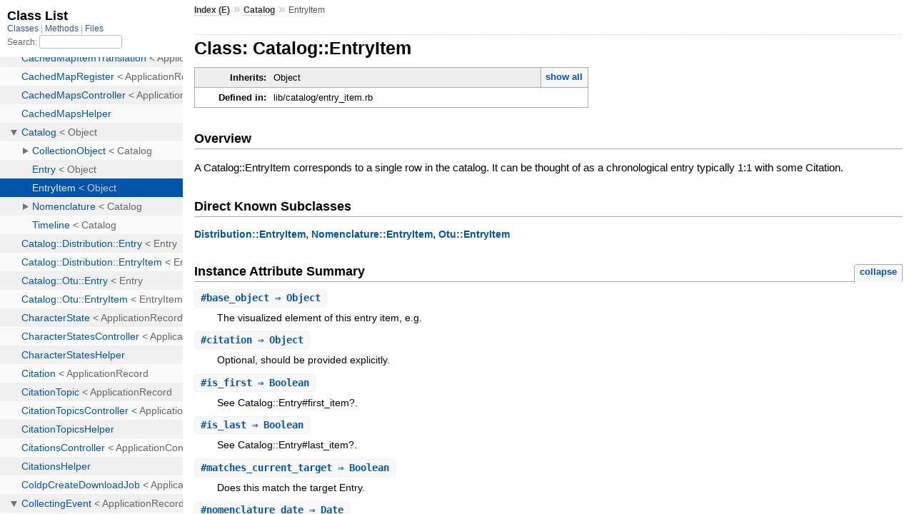

--- FILE ---
content_type: text/html;charset=utf-8
request_url: https://rdoc.taxonworks.org/Catalog/EntryItem.html
body_size: 5678
content:
<!DOCTYPE html>
<html>
  <head>
    <meta charset="utf-8">
<meta name="viewport" content="width=device-width, initial-scale=1.0">
<title>
  Class: Catalog::EntryItem
  
    &mdash; Documentation by YARD 0.9.37
  
</title>

  <link rel="stylesheet" href="../css/style.css" type="text/css" />

  <link rel="stylesheet" href="../css/common.css" type="text/css" />

<script type="text/javascript">
  pathId = "Catalog::EntryItem";
  relpath = '../';
</script>


  <script type="text/javascript" charset="utf-8" src="../js/jquery.js"></script>

  <script type="text/javascript" charset="utf-8" src="../js/app.js"></script>


  </head>
  <body>
    <div class="nav_wrap">
      <iframe id="nav" src="../class_list.html?1"></iframe>
      <div id="resizer"></div>
    </div>

    <div id="main" tabindex="-1">
      <div id="header">
        <div id="menu">
  
    <a href="../_index.html">Index (E)</a> &raquo;
    <span class='title'><span class='object_link'><a href="../Catalog.html" title="Catalog (class)">Catalog</a></span></span>
     &raquo; 
    <span class="title">EntryItem</span>
  
</div>

        <div id="search">
  
    <a class="full_list_link" id="class_list_link"
        href="../class_list.html">

        <svg width="24" height="24">
          <rect x="0" y="4" width="24" height="4" rx="1" ry="1"></rect>
          <rect x="0" y="12" width="24" height="4" rx="1" ry="1"></rect>
          <rect x="0" y="20" width="24" height="4" rx="1" ry="1"></rect>
        </svg>
    </a>
  
</div>
        <div class="clear"></div>
      </div>

      <div id="content"><h1>Class: Catalog::EntryItem
  
  
  
</h1>
<div class="box_info">
  
  <dl>
    <dt>Inherits:</dt>
    <dd>
      <span class="inheritName">Object</span>
      
        <ul class="fullTree">
          <li>Object</li>
          
            <li class="next">Catalog::EntryItem</li>
          
        </ul>
        <a href="#" class="inheritanceTree">show all</a>
      
    </dd>
  </dl>
  

  
  
  
  
  

  

  
  <dl>
    <dt>Defined in:</dt>
    <dd>lib/catalog/entry_item.rb</dd>
  </dl>
  
</div>

<h2>Overview</h2><div class="docstring">
  <div class="discussion">
    
<p>A Catalog::EntryItem corresponds to a single row in the catalog.  It can be thought of as a chronological entry typically 1:1 with some Citation.</p>


  </div>
</div>
<div class="tags">
  

</div><div id="subclasses">
  <h2>Direct Known Subclasses</h2>
  <p class="children"><span class='object_link'><a href="Distribution/EntryItem.html" title="Catalog::Distribution::EntryItem (class)">Distribution::EntryItem</a></span>, <span class='object_link'><a href="Nomenclature/EntryItem.html" title="Catalog::Nomenclature::EntryItem (class)">Nomenclature::EntryItem</a></span>, <span class='object_link'><a href="Otu/EntryItem.html" title="Catalog::Otu::EntryItem (class)">Otu::EntryItem</a></span></p>
</div>




  <h2>Instance Attribute Summary <small><a href="#" class="summary_toggle">collapse</a></small></h2>
  <ul class="summary">
    
      <li class="public ">
  <span class="summary_signature">
    
      <a href="#base_object-instance_method" title="#base_object (instance method)">#<strong>base_object</strong>  &#x21d2; Object </a>
    

    
  </span>
  
  
  
    
    
  
  
  
  
  

  
    <span class="summary_desc"><div class='inline'>
<p>The visualized element of this entry item, e.g.</p>
</div></span>
  
</li>

    
      <li class="public ">
  <span class="summary_signature">
    
      <a href="#citation-instance_method" title="#citation (instance method)">#<strong>citation</strong>  &#x21d2; Object </a>
    

    
  </span>
  
  
  
    
    
  
  
  
  
  

  
    <span class="summary_desc"><div class='inline'>
<p>Optional, should be provided explicitly.</p>
</div></span>
  
</li>

    
      <li class="public ">
  <span class="summary_signature">
    
      <a href="#is_first-instance_method" title="#is_first (instance method)">#<strong>is_first</strong>  &#x21d2; Boolean </a>
    

    
  </span>
  
  
  
    
    
  
  
  
  
  

  
    <span class="summary_desc"><div class='inline'>
<p>See Catalog::Entry#first_item?.</p>
</div></span>
  
</li>

    
      <li class="public ">
  <span class="summary_signature">
    
      <a href="#is_last-instance_method" title="#is_last (instance method)">#<strong>is_last</strong>  &#x21d2; Boolean </a>
    

    
  </span>
  
  
  
    
    
  
  
  
  
  

  
    <span class="summary_desc"><div class='inline'>
<p>See Catalog::Entry#last_item?.</p>
</div></span>
  
</li>

    
      <li class="public ">
  <span class="summary_signature">
    
      <a href="#matches_current_target-instance_method" title="#matches_current_target (instance method)">#<strong>matches_current_target</strong>  &#x21d2; Boolean </a>
    

    
  </span>
  
  
  
    
    
  
  
  
  
  

  
    <span class="summary_desc"><div class='inline'>
<p>Does this match the target Entry.</p>
</div></span>
  
</li>

    
      <li class="public ">
  <span class="summary_signature">
    
      <a href="#nomenclature_date-instance_method" title="#nomenclature_date (instance method)">#<strong>nomenclature_date</strong>  &#x21d2; Date </a>
    

    
  </span>
  
  
  
    
    
  
  
  
  
  

  
    <span class="summary_desc"><div class='inline'>
<p>!!TODO: we should not be checking at this point.</p>
</div></span>
  
</li>

    
      <li class="public ">
  <span class="summary_signature">
    
      <a href="#object-instance_method" title="#object (instance method)">#<strong>object</strong>  &#x21d2; Object </a>
    

    
  </span>
  
  
  
    
    
  
  
  
  
  

  
    <span class="summary_desc"><div class='inline'>
<p>The source of this entry item, e.g.</p>
</div></span>
  
</li>

    
      <li class="public ">
  <span class="summary_signature">
    
      <a href="#pages-instance_method" title="#pages (instance method)">#<strong>pages</strong>  &#x21d2; String </a>
    

    
  </span>
  
  
  
    
    
  
  
  
  
  

  
    <span class="summary_desc"><div class='inline'>
<p>Source.pages.</p>
</div></span>
  
</li>

    
      <li class="public ">
  <span class="summary_signature">
    
      <a href="#to_html_method-instance_method" title="#to_html_method (instance method)">#<strong>to_html_method</strong>  &#x21d2; Symbol </a>
    

    
  </span>
  
  
  
    
    
  
  
  
  
  

  
    <span class="summary_desc"><div class='inline'>
<p>A pointer to a method in /app/helpers.</p>
</div></span>
  
</li>

    
      <li class="public ">
  <span class="summary_signature">
    
      <a href="#year_suffix-instance_method" title="#year_suffix (instance method)">#<strong>year_suffix</strong>  &#x21d2; String </a>
    

    
  </span>
  
  
  
    
    
  
  
  
  
  

  
    <span class="summary_desc"><div class='inline'>
<p>Source.year_suffix.</p>
</div></span>
  
</li>

    
  </ul>




  
    <h2>
      Instance Method Summary
      <small><a href="#" class="summary_toggle">collapse</a></small>
    </h2>

    <ul class="summary">
      
        <li class="public ">
  <span class="summary_signature">
    
      <a href="#base_data_attributes-instance_method" title="#base_data_attributes (instance method)">#<strong>base_data_attributes</strong>  &#x21d2; Object </a>
    

    
  </span>
  
  
  
  
  
  
  

  
    <span class="summary_desc"><div class='inline'></div></span>
  
</li>

      
        <li class="public ">
  <span class="summary_signature">
    
      <a href="#cited%3F-instance_method" title="#cited? (instance method)">#<strong>cited?</strong>  &#x21d2; Boolean </a>
    

    
  </span>
  
  
  
  
  
  
  

  
    <span class="summary_desc"><div class='inline'></div></span>
  
</li>

      
        <li class="protected ">
  <span class="summary_signature">
    
      <a href="#cited_class-instance_method" title="#cited_class (instance method)">#<strong>cited_class</strong>  &#x21d2; String </a>
    

    
  </span>
  
  
  
  <span class="note title protected">protected</span>
  
  
  

  
    <span class="summary_desc"><div class='inline'></div></span>
  
</li>

      
        <li class="public ">
  <span class="summary_signature">
    
      <a href="#data_attributes-instance_method" title="#data_attributes (instance method)">#<strong>data_attributes</strong>  &#x21d2; Object </a>
    

    
  </span>
  
  
  
  
  
  
  

  
    <span class="summary_desc"><div class='inline'>
<p>See Subclasses for extensions.</p>
</div></span>
  
</li>

      
        <li class="public ">
  <span class="summary_signature">
    
      <a href="#html_helper-instance_method" title="#html_helper (instance method)">#<strong>html_helper</strong>  &#x21d2; Object </a>
    

    
  </span>
  
  
  
  
  
  
  

  
    <span class="summary_desc"><div class='inline'></div></span>
  
</li>

      
        <li class="public ">
  <span class="summary_signature">
    
      <a href="#in_source%3F-instance_method" title="#in_source? (instance method)">#<strong>in_source?</strong>(target_source)  &#x21d2; Boolean </a>
    

    
  </span>
  
  
  
  
  
  
  

  
    <span class="summary_desc"><div class='inline'>
<p>TODO: optimize indecies so this is not needed.</p>
</div></span>
  
</li>

      
        <li class="public ">
  <span class="summary_signature">
    
      <a href="#initialize-instance_method" title="#initialize (instance method)">#<strong>initialize</strong>(object: nil, base_object: nil, citation: nil, nomenclature_date: nil, year_suffix: nil, pages: nil, citation_date: nil, current_target: nil)  &#x21d2; EntryItem </a>
    

    
  </span>
  
  
    <span class="note title constructor">constructor</span>
  
  
  
  
  
  

  
    <span class="summary_desc"><div class='inline'>
<p>A new instance of EntryItem.</p>
</div></span>
  
</li>

      
        <li class="public ">
  <span class="summary_signature">
    
      <a href="#object_class-instance_method" title="#object_class (instance method)">#<strong>object_class</strong>  &#x21d2; String </a>
    

    
  </span>
  
  
  
  
  
  
  

  
    <span class="summary_desc"><div class='inline'>
<p>Do not update with base_class.</p>
</div></span>
  
</li>

      
        <li class="public ">
  <span class="summary_signature">
    
      <a href="#origin-instance_method" title="#origin (instance method)">#<strong>origin</strong>  &#x21d2; String </a>
    

    
  </span>
  
  
  
  
  
  
  

  
    <span class="summary_desc"><div class='inline'></div></span>
  
</li>

      
        <li class="public ">
  <span class="summary_signature">
    
      <a href="#references_self%3F-instance_method" title="#references_self? (instance method)">#<strong>references_self?</strong>  &#x21d2; Boolean </a>
    

    
  </span>
  
  
  
  
  
  
  

  
    <span class="summary_desc"><div class='inline'></div></span>
  
</li>

      
        <li class="public ">
  <span class="summary_signature">
    
      <a href="#source-instance_method" title="#source (instance method)">#<strong>source</strong>  &#x21d2; Source<sup>?</sup> </a>
    

    
  </span>
  
  
  
  
  
  
  

  
    <span class="summary_desc"><div class='inline'></div></span>
  
</li>

      
        <li class="public ">
  <span class="summary_signature">
    
      <a href="#topics-instance_method" title="#topics (instance method)">#<strong>topics</strong>  &#x21d2; Array of Topic </a>
    

    
  </span>
  
  
  
  
  
  
  

  
    <span class="summary_desc"><div class='inline'>
<p>The topics on this object for this Citation/Source combination <strong>only</strong>.</p>
</div></span>
  
</li>

      
    </ul>
  

<div id="constructor_details" class="method_details_list">
  <h2>Constructor Details</h2>
  
    <div class="method_details first">
  <h3 class="signature first" id="initialize-instance_method">
  
    #<strong>initialize</strong>(object: nil, base_object: nil, citation: nil, nomenclature_date: nil, year_suffix: nil, pages: nil, citation_date: nil, current_target: nil)  &#x21d2; <tt><span class='object_link'><a href="" title="Catalog::EntryItem (class)">EntryItem</a></span></tt> 
  

  

  
</h3><div class="docstring">
  <div class="discussion">
    
<p>Returns a new instance of EntryItem.</p>


  </div>
</div>
<div class="tags">
  <p class="tag_title">Parameters:</p>
<ul class="param">
  
    <li>
      
        <span class='name'>args</span>
      
      
        <span class='type'>(<tt>Hash</tt>)</span>
      
      
      
    </li>
  
</ul>


</div><table class="source_code">
  <tr>
    <td>
      <pre class="lines">


51
52
53
54
55
56
57
58
59
60</pre>
    </td>
    <td>
      <pre class="code"><span class="info file"># File 'lib/catalog/entry_item.rb', line 51</span>

<span class='kw'>def</span> <span class='id identifier rubyid_initialize'>initialize</span><span class='lparen'>(</span><span class='label'>object:</span> <span class='kw'>nil</span><span class='comma'>,</span> <span class='label'>base_object:</span> <span class='kw'>nil</span><span class='comma'>,</span> <span class='label'>citation:</span> <span class='kw'>nil</span><span class='comma'>,</span> <span class='label'>nomenclature_date:</span> <span class='kw'>nil</span><span class='comma'>,</span> <span class='label'>year_suffix:</span> <span class='kw'>nil</span><span class='comma'>,</span> <span class='label'>pages:</span> <span class='kw'>nil</span><span class='comma'>,</span> <span class='label'>citation_date:</span> <span class='kw'>nil</span><span class='comma'>,</span> <span class='label'>current_target:</span> <span class='kw'>nil</span><span class='rparen'>)</span>
  <span class='id identifier rubyid_raise'>raise</span> <span class='kw'>if</span> <span class='id identifier rubyid_object'>object</span><span class='period'>.</span><span class='id identifier rubyid_nil?'>nil?</span>
  <span class='ivar'>@object</span> <span class='op'>=</span> <span class='id identifier rubyid_object'>object</span>
  <span class='ivar'>@base_object</span> <span class='op'>=</span> <span class='id identifier rubyid_base_object'>base_object</span>
  <span class='ivar'>@nomenclature_date</span> <span class='op'>=</span> <span class='id identifier rubyid_nomenclature_date'>nomenclature_date</span>
  <span class='ivar'>@year_suffix</span> <span class='op'>=</span> <span class='id identifier rubyid_citation'>citation</span><span class='op'>&amp;.</span><span class='id identifier rubyid_source'>source</span><span class='op'>&amp;.</span><span class='id identifier rubyid_year_suffix'>year_suffix</span>
  <span class='ivar'>@pages</span> <span class='op'>=</span> <span class='id identifier rubyid_citation'>citation</span><span class='op'>&amp;.</span><span class='id identifier rubyid_source'>source</span><span class='op'>&amp;.</span><span class='id identifier rubyid_pages'>pages</span>
  <span class='ivar'>@citation</span> <span class='op'>=</span> <span class='id identifier rubyid_citation'>citation</span>
  <span class='ivar'>@matches_current_target</span> <span class='op'>=</span> <span class='id identifier rubyid_current_target'>current_target</span>
<span class='kw'>end</span></pre>
    </td>
  </tr>
</table>
</div>
  
</div>

  <div id="instance_attr_details" class="attr_details">
    <h2>Instance Attribute Details</h2>
    
      
      <span id="base_object=-instance_method"></span>
      <div class="method_details first">
  <h3 class="signature first" id="base_object-instance_method">
  
    #<strong>base_object</strong>  &#x21d2; <tt>Object</tt> 
  

  

  
</h3><div class="docstring">
  <div class="discussion">
    
<p>The visualized element of this entry item, e.g. the subject taxon name of a taxon name relationship</p>


  </div>
</div>
<div class="tags">
  

</div><table class="source_code">
  <tr>
    <td>
      <pre class="lines">


5
6
7</pre>
    </td>
    <td>
      <pre class="code"><span class="info file"># File 'lib/catalog/entry_item.rb', line 5</span>

<span class='kw'>def</span> <span class='id identifier rubyid_base_object'>base_object</span>
  <span class='ivar'>@base_object</span>
<span class='kw'>end</span></pre>
    </td>
  </tr>
</table>
</div>
    
      
      <span id="citation=-instance_method"></span>
      <div class="method_details ">
  <h3 class="signature " id="citation-instance_method">
  
    #<strong>citation</strong>  &#x21d2; <tt>Object</tt> 
  

  

  
</h3><div class="docstring">
  <div class="discussion">
    
<p>Optional, should be provided explicitly</p>


  </div>
</div>
<div class="tags">
  

</div><table class="source_code">
  <tr>
    <td>
      <pre class="lines">


11
12
13</pre>
    </td>
    <td>
      <pre class="code"><span class="info file"># File 'lib/catalog/entry_item.rb', line 11</span>

<span class='kw'>def</span> <span class='id identifier rubyid_citation'>citation</span>
  <span class='ivar'>@citation</span>
<span class='kw'>end</span></pre>
    </td>
  </tr>
</table>
</div>
    
      
      <span id="is_first=-instance_method"></span>
      <div class="method_details ">
  <h3 class="signature " id="is_first-instance_method">
  
    #<strong>is_first</strong>  &#x21d2; <tt>Boolean</tt> 
  

  

  
</h3><div class="docstring">
  <div class="discussion">
    
<p>Returns See Catalog::Entry#first_item?.</p>


  </div>
</div>
<div class="tags">
  
<p class="tag_title">Returns:</p>
<ul class="return">
  
    <li>
      
      
        <span class='type'>(<tt>Boolean</tt>)</span>
      
      
      
        &mdash;
        <div class='inline'>
<p>See Catalog::Entry#first_item?</p>
</div>
      
    </li>
  
</ul>

</div><table class="source_code">
  <tr>
    <td>
      <pre class="lines">


40
41
42</pre>
    </td>
    <td>
      <pre class="code"><span class="info file"># File 'lib/catalog/entry_item.rb', line 40</span>

<span class='kw'>def</span> <span class='id identifier rubyid_is_first'>is_first</span>
  <span class='ivar'>@is_first</span>
<span class='kw'>end</span></pre>
    </td>
  </tr>
</table>
</div>
    
      
      <span id="is_last=-instance_method"></span>
      <div class="method_details ">
  <h3 class="signature " id="is_last-instance_method">
  
    #<strong>is_last</strong>  &#x21d2; <tt>Boolean</tt> 
  

  

  
</h3><div class="docstring">
  <div class="discussion">
    
<p>Returns See Catalog::Entry#last_item?.</p>


  </div>
</div>
<div class="tags">
  
<p class="tag_title">Returns:</p>
<ul class="return">
  
    <li>
      
      
        <span class='type'>(<tt>Boolean</tt>)</span>
      
      
      
        &mdash;
        <div class='inline'>
<p>See Catalog::Entry#last_item?</p>
</div>
      
    </li>
  
</ul>

</div><table class="source_code">
  <tr>
    <td>
      <pre class="lines">


44
45
46</pre>
    </td>
    <td>
      <pre class="code"><span class="info file"># File 'lib/catalog/entry_item.rb', line 44</span>

<span class='kw'>def</span> <span class='id identifier rubyid_is_last'>is_last</span>
  <span class='ivar'>@is_last</span>
<span class='kw'>end</span></pre>
    </td>
  </tr>
</table>
</div>
    
      
      <span id="matches_current_target=-instance_method"></span>
      <div class="method_details ">
  <h3 class="signature " id="matches_current_target-instance_method">
  
    #<strong>matches_current_target</strong>  &#x21d2; <tt>Boolean</tt> 
  

  

  
</h3><div class="docstring">
  <div class="discussion">
    
<p>Returns does this match the target Entry.</p>


  </div>
</div>
<div class="tags">
  
<p class="tag_title">Returns:</p>
<ul class="return">
  
    <li>
      
      
        <span class='type'>(<tt>Boolean</tt>)</span>
      
      
      
        &mdash;
        <div class='inline'>
<p>does this match the target Entry</p>
</div>
      
    </li>
  
</ul>

</div><table class="source_code">
  <tr>
    <td>
      <pre class="lines">


48
49
50</pre>
    </td>
    <td>
      <pre class="code"><span class="info file"># File 'lib/catalog/entry_item.rb', line 48</span>

<span class='kw'>def</span> <span class='id identifier rubyid_matches_current_target'>matches_current_target</span>
  <span class='ivar'>@matches_current_target</span>
<span class='kw'>end</span></pre>
    </td>
  </tr>
</table>
</div>
    
      
      <span id="nomenclature_date=-instance_method"></span>
      <div class="method_details ">
  <h3 class="signature " id="nomenclature_date-instance_method">
  
    #<strong>nomenclature_date</strong>  &#x21d2; <tt>Date</tt> 
  

  

  
</h3><div class="docstring">
  <div class="discussion">
    
<p>!!TODO: we should not be checking at this point. Assignment must happen <em>outside</em> this module.</p>


  </div>
</div>
<div class="tags">
  
<p class="tag_title">Returns:</p>
<ul class="return">
  
    <li>
      
      
        <span class='type'>(<tt>Date</tt>)</span>
      
      
      
    </li>
  
</ul>

</div><table class="source_code">
  <tr>
    <td>
      <pre class="lines">


20
21
22</pre>
    </td>
    <td>
      <pre class="code"><span class="info file"># File 'lib/catalog/entry_item.rb', line 20</span>

<span class='kw'>def</span> <span class='id identifier rubyid_nomenclature_date'>nomenclature_date</span>
  <span class='ivar'>@nomenclature_date</span>
<span class='kw'>end</span></pre>
    </td>
  </tr>
</table>
</div>
    
      
      <span id="object=-instance_method"></span>
      <div class="method_details ">
  <h3 class="signature " id="object-instance_method">
  
    #<strong>object</strong>  &#x21d2; <tt>Object</tt> 
  

  

  
</h3><div class="docstring">
  <div class="discussion">
    
<p>The source of this entry item, e.g. a TaxonNameRelationship</p>


  </div>
</div>
<div class="tags">
  

</div><table class="source_code">
  <tr>
    <td>
      <pre class="lines">


8
9
10</pre>
    </td>
    <td>
      <pre class="code"><span class="info file"># File 'lib/catalog/entry_item.rb', line 8</span>

<span class='kw'>def</span> <span class='id identifier rubyid_object'>object</span>
  <span class='ivar'>@object</span>
<span class='kw'>end</span></pre>
    </td>
  </tr>
</table>
</div>
    
      
      <span id="pages=-instance_method"></span>
      <div class="method_details ">
  <h3 class="signature " id="pages-instance_method">
  
    #<strong>pages</strong>  &#x21d2; <tt>String</tt> 
  

  

  
</h3><div class="docstring">
  <div class="discussion">
    
<p>Source.pages</p>


  </div>
</div>
<div class="tags">
  
<p class="tag_title">Returns:</p>
<ul class="return">
  
    <li>
      
      
        <span class='type'>(<tt>String</tt>)</span>
      
      
      
    </li>
  
</ul>

</div><table class="source_code">
  <tr>
    <td>
      <pre class="lines">


28
29
30</pre>
    </td>
    <td>
      <pre class="code"><span class="info file"># File 'lib/catalog/entry_item.rb', line 28</span>

<span class='kw'>def</span> <span class='id identifier rubyid_pages'>pages</span>
  <span class='ivar'>@pages</span>
<span class='kw'>end</span></pre>
    </td>
  </tr>
</table>
</div>
    
      
      <span id="to_html_method=-instance_method"></span>
      <div class="method_details ">
  <h3 class="signature " id="to_html_method-instance_method">
  
    #<strong>to_html_method</strong>  &#x21d2; <tt>Symbol</tt> 
  

  

  
</h3><div class="docstring">
  <div class="discussion">
    
<p>Returns a pointer to a method in /app/helpers.</p>


  </div>
</div>
<div class="tags">
  
<p class="tag_title">Returns:</p>
<ul class="return">
  
    <li>
      
      
        <span class='type'>(<tt>Symbol</tt>)</span>
      
      
      
        &mdash;
        <div class='inline'>
<p>a pointer to a method in /app/helpers</p>
</div>
      
    </li>
  
</ul>

</div><table class="source_code">
  <tr>
    <td>
      <pre class="lines">


32
33
34</pre>
    </td>
    <td>
      <pre class="code"><span class="info file"># File 'lib/catalog/entry_item.rb', line 32</span>

<span class='kw'>def</span> <span class='id identifier rubyid_to_html_method'>to_html_method</span>
  <span class='ivar'>@to_html_method</span>
<span class='kw'>end</span></pre>
    </td>
  </tr>
</table>
</div>
    
      
      <span id="year_suffix=-instance_method"></span>
      <div class="method_details ">
  <h3 class="signature " id="year_suffix-instance_method">
  
    #<strong>year_suffix</strong>  &#x21d2; <tt>String</tt> 
  

  

  
</h3><div class="docstring">
  <div class="discussion">
    
<p>Source.year_suffix</p>


  </div>
</div>
<div class="tags">
  
<p class="tag_title">Returns:</p>
<ul class="return">
  
    <li>
      
      
        <span class='type'>(<tt>String</tt>)</span>
      
      
      
    </li>
  
</ul>

</div><table class="source_code">
  <tr>
    <td>
      <pre class="lines">


24
25
26</pre>
    </td>
    <td>
      <pre class="code"><span class="info file"># File 'lib/catalog/entry_item.rb', line 24</span>

<span class='kw'>def</span> <span class='id identifier rubyid_year_suffix'>year_suffix</span>
  <span class='ivar'>@year_suffix</span>
<span class='kw'>end</span></pre>
    </td>
  </tr>
</table>
</div>
    
  </div>


  <div id="instance_method_details" class="method_details_list">
    <h2>Instance Method Details</h2>

    
      <div class="method_details first">
  <h3 class="signature first" id="base_data_attributes-instance_method">
  
    #<strong>base_data_attributes</strong>  &#x21d2; <tt>Object</tt> 
  

  

  
</h3><table class="source_code">
  <tr>
    <td>
      <pre class="lines">


66
67
68
69
70
71
72
73
74
75
76</pre>
    </td>
    <td>
      <pre class="code"><span class="info file"># File 'lib/catalog/entry_item.rb', line 66</span>

<span class='kw'>def</span> <span class='id identifier rubyid_base_data_attributes'>base_data_attributes</span>
  <span class='lbrace'>{</span>
    <span class='tstring'><span class='tstring_beg'>&#39;</span><span class='tstring_content'>history-origin</span><span class='tstring_end'>&#39;</span></span> <span class='op'>=&gt;</span> <span class='id identifier rubyid_origin'>origin</span><span class='comma'>,</span>
    <span class='tstring'><span class='tstring_beg'>&#39;</span><span class='tstring_content'>history-object-id</span><span class='tstring_end'>&#39;</span></span> <span class='op'>=&gt;</span> <span class='id identifier rubyid_object'>object</span><span class='period'>.</span><span class='id identifier rubyid_to_global_id'>to_global_id</span><span class='period'>.</span><span class='id identifier rubyid_to_s'>to_s</span><span class='comma'>,</span>
    <span class='tstring'><span class='tstring_beg'>&#39;</span><span class='tstring_content'>history-year</span><span class='tstring_end'>&#39;</span></span> <span class='op'>=&gt;</span> <span class='id identifier rubyid_nomenclature_date'>nomenclature_date</span><span class='op'>&amp;.</span><span class='id identifier rubyid_year'>year</span> <span class='op'>||</span> <span class='tstring'><span class='tstring_beg'>&#39;</span><span class='tstring_content'>unknown</span><span class='tstring_end'>&#39;</span></span><span class='comma'>,</span>
    <span class='tstring'><span class='tstring_beg'>&#39;</span><span class='tstring_content'>history-is-first</span><span class='tstring_end'>&#39;</span></span> <span class='op'>=&gt;</span> <span class='id identifier rubyid_is_first'>is_first</span><span class='comma'>,</span>
    <span class='tstring'><span class='tstring_beg'>&#39;</span><span class='tstring_content'>history-is-last</span><span class='tstring_end'>&#39;</span></span> <span class='op'>=&gt;</span> <span class='id identifier rubyid_is_last'>is_last</span><span class='comma'>,</span>
    <span class='tstring'><span class='tstring_beg'>&#39;</span><span class='tstring_content'>history-is-cited</span><span class='tstring_end'>&#39;</span></span> <span class='op'>=&gt;</span> <span class='lparen'>(</span><span class='id identifier rubyid_citation'>citation</span> <span class='op'>?</span> <span class='kw'>true</span> <span class='op'>:</span> <span class='kw'>false</span><span class='rparen'>)</span><span class='comma'>,</span>
    <span class='tstring'><span class='tstring_beg'>&#39;</span><span class='tstring_content'>history-is-current-target</span><span class='tstring_end'>&#39;</span></span> <span class='op'>=&gt;</span> <span class='id identifier rubyid_matches_current_target'>matches_current_target</span>
  <span class='rbrace'>}</span>
<span class='kw'>end</span></pre>
    </td>
  </tr>
</table>
</div>
    
      <div class="method_details ">
  <h3 class="signature " id="cited?-instance_method">
  
    #<strong>cited?</strong>  &#x21d2; <tt>Boolean</tt> 
  

  

  
</h3><div class="docstring">
  <div class="discussion">
    

  </div>
</div>
<div class="tags">
  
<p class="tag_title">Returns:</p>
<ul class="return">
  
    <li>
      
      
        <span class='type'>(<tt>Boolean</tt>)</span>
      
      
      
    </li>
  
</ul>

</div><table class="source_code">
  <tr>
    <td>
      <pre class="lines">


88
89
90</pre>
    </td>
    <td>
      <pre class="code"><span class="info file"># File 'lib/catalog/entry_item.rb', line 88</span>

<span class='kw'>def</span> <span class='id identifier rubyid_cited?'>cited?</span>
  <span class='op'>!</span><span class='id identifier rubyid_citation'>citation</span><span class='period'>.</span><span class='id identifier rubyid_nil?'>nil?</span> <span class='comment'># object.class.name == &#39;Citation&#39;
</span><span class='kw'>end</span></pre>
    </td>
  </tr>
</table>
</div>
    
      <div class="method_details ">
  <h3 class="signature " id="cited_class-instance_method">
  
    #<strong>cited_class</strong>  &#x21d2; <tt>String</tt>  <span class="extras">(protected)</span>
  

  

  
</h3><div class="docstring">
  <div class="discussion">
    

  </div>
</div>
<div class="tags">
  
<p class="tag_title">Returns:</p>
<ul class="return">
  
    <li>
      
      
        <span class='type'>(<tt>String</tt>)</span>
      
      
      
    </li>
  
</ul>

</div><table class="source_code">
  <tr>
    <td>
      <pre class="lines">


145
146
147
148
149
150
151</pre>
    </td>
    <td>
      <pre class="code"><span class="info file"># File 'lib/catalog/entry_item.rb', line 145</span>

<span class='kw'>def</span> <span class='id identifier rubyid_cited_class'>cited_class</span>
  <span class='kw'>if</span> <span class='id identifier rubyid_citation'>citation</span>
    <span class='id identifier rubyid_citation'>citation</span><span class='period'>.</span><span class='id identifier rubyid_annotated_object'>annotated_object</span><span class='period'>.</span><span class='id identifier rubyid_class'>class</span><span class='period'>.</span><span class='id identifier rubyid_name'>name</span>
  <span class='kw'>else</span>
    <span class='id identifier rubyid_object'>object</span><span class='period'>.</span><span class='id identifier rubyid_class'>class</span><span class='period'>.</span><span class='id identifier rubyid_name'>name</span>
  <span class='kw'>end</span>
<span class='kw'>end</span></pre>
    </td>
  </tr>
</table>
</div>
    
      <div class="method_details ">
  <h3 class="signature " id="data_attributes-instance_method">
  
    #<strong>data_attributes</strong>  &#x21d2; <tt>Object</tt> 
  

  

  
</h3><div class="docstring">
  <div class="discussion">
    
<p>See Subclasses for extensions</p>


  </div>
</div>
<div class="tags">
  

</div><table class="source_code">
  <tr>
    <td>
      <pre class="lines">


83
84
85</pre>
    </td>
    <td>
      <pre class="code"><span class="info file"># File 'lib/catalog/entry_item.rb', line 83</span>

<span class='kw'>def</span> <span class='id identifier rubyid_data_attributes'>data_attributes</span>
  <span class='id identifier rubyid_base_data_attributes'>base_data_attributes</span>
<span class='kw'>end</span></pre>
    </td>
  </tr>
</table>
</div>
    
      <div class="method_details ">
  <h3 class="signature " id="html_helper-instance_method">
  
    #<strong>html_helper</strong>  &#x21d2; <tt>Object</tt> 
  

  

  
</h3><table class="source_code">
  <tr>
    <td>
      <pre class="lines">


62
63
64</pre>
    </td>
    <td>
      <pre class="code"><span class="info file"># File 'lib/catalog/entry_item.rb', line 62</span>

<span class='kw'>def</span> <span class='id identifier rubyid_html_helper'>html_helper</span>
  <span class='symbol'>:object_tag</span>
<span class='kw'>end</span></pre>
    </td>
  </tr>
</table>
</div>
    
      <div class="method_details ">
  <h3 class="signature " id="in_source?-instance_method">
  
    #<strong>in_source?</strong>(target_source)  &#x21d2; <tt>Boolean</tt> 
  

  

  
</h3><div class="docstring">
  <div class="discussion">
    
<p>TODO: optimize indecies so this is not needed.</p>


  </div>
</div>
<div class="tags">
  
<p class="tag_title">Returns:</p>
<ul class="return">
  
    <li>
      
      
        <span class='type'>(<tt>Boolean</tt>)</span>
      
      
      
    </li>
  
</ul>

</div><table class="source_code">
  <tr>
    <td>
      <pre class="lines">


138
139
140</pre>
    </td>
    <td>
      <pre class="code"><span class="info file"># File 'lib/catalog/entry_item.rb', line 138</span>

<span class='kw'>def</span> <span class='id identifier rubyid_in_source?'>in_source?</span><span class='lparen'>(</span><span class='id identifier rubyid_target_source'>target_source</span><span class='rparen'>)</span>
  <span class='id identifier rubyid_source'>source</span> <span class='op'>==</span> <span class='id identifier rubyid_target_source'>target_source</span>
<span class='kw'>end</span></pre>
    </td>
  </tr>
</table>
</div>
    
      <div class="method_details ">
  <h3 class="signature " id="object_class-instance_method">
  
    #<strong>object_class</strong>  &#x21d2; <tt>String</tt> 
  

  

  
</h3><div class="docstring">
  <div class="discussion">
    
<p>Returns do not update with base_class.</p>


  </div>
</div>
<div class="tags">
  
<p class="tag_title">Returns:</p>
<ul class="return">
  
    <li>
      
      
        <span class='type'>(<tt>String</tt>)</span>
      
      
      
        &mdash;
        <div class='inline'>
<p>do not update with base_class</p>
</div>
      
    </li>
  
</ul>

</div><table class="source_code">
  <tr>
    <td>
      <pre class="lines">


113
114
115</pre>
    </td>
    <td>
      <pre class="code"><span class="info file"># File 'lib/catalog/entry_item.rb', line 113</span>

<span class='kw'>def</span> <span class='id identifier rubyid_object_class'>object_class</span>
  <span class='id identifier rubyid_object'>object</span><span class='period'>.</span><span class='id identifier rubyid_class'>class</span><span class='period'>.</span><span class='id identifier rubyid_name'>name</span>
<span class='kw'>end</span></pre>
    </td>
  </tr>
</table>
</div>
    
      <div class="method_details ">
  <h3 class="signature " id="origin-instance_method">
  
    #<strong>origin</strong>  &#x21d2; <tt>String</tt> 
  

  

  
</h3><div class="docstring">
  <div class="discussion">
    

  </div>
</div>
<div class="tags">
  
<p class="tag_title">Returns:</p>
<ul class="return">
  
    <li>
      
      
        <span class='type'>(<tt>String</tt>)</span>
      
      
      
    </li>
  
</ul>

</div><table class="source_code">
  <tr>
    <td>
      <pre class="lines">


118
119
120
121
122
123
124
125</pre>
    </td>
    <td>
      <pre class="code"><span class="info file"># File 'lib/catalog/entry_item.rb', line 118</span>

<span class='kw'>def</span> <span class='id identifier rubyid_origin'>origin</span>
  <span class='kw'>case</span> <span class='id identifier rubyid_object_class'>object_class</span>
  <span class='kw'>when</span> <span class='tstring'><span class='regexp_beg'>/</span><span class='tstring_content'>TaxonNameRelationship</span><span class='regexp_end'>/</span></span>
    <span class='tstring'><span class='tstring_beg'>&#39;</span><span class='tstring_content'>taxon_name_relationship</span><span class='tstring_end'>&#39;</span></span>
  <span class='kw'>else</span>
    <span class='id identifier rubyid_object_class'>object_class</span><span class='period'>.</span><span class='id identifier rubyid_tableize'>tableize</span><span class='period'>.</span><span class='id identifier rubyid_singularize'>singularize</span><span class='period'>.</span><span class='id identifier rubyid_humanize'>humanize</span><span class='period'>.</span><span class='id identifier rubyid_downcase'>downcase</span>
  <span class='kw'>end</span>
<span class='kw'>end</span></pre>
    </td>
  </tr>
</table>
</div>
    
      <div class="method_details ">
  <h3 class="signature " id="references_self?-instance_method">
  
    #<strong>references_self?</strong>  &#x21d2; <tt>Boolean</tt> 
  

  

  
</h3><div class="docstring">
  <div class="discussion">
    

  </div>
</div>
<div class="tags">
  
<p class="tag_title">Returns:</p>
<ul class="return">
  
    <li>
      
      
        <span class='type'>(<tt>Boolean</tt>)</span>
      
      
      
    </li>
  
</ul>

</div><table class="source_code">
  <tr>
    <td>
      <pre class="lines">


78
79
80</pre>
    </td>
    <td>
      <pre class="code"><span class="info file"># File 'lib/catalog/entry_item.rb', line 78</span>

<span class='kw'>def</span> <span class='id identifier rubyid_references_self?'>references_self?</span>
  <span class='id identifier rubyid_object'>object</span> <span class='op'>==</span> <span class='id identifier rubyid_base_object'>base_object</span>
<span class='kw'>end</span></pre>
    </td>
  </tr>
</table>
</div>
    
      <div class="method_details ">
  <h3 class="signature " id="source-instance_method">
  
    #<strong>source</strong>  &#x21d2; <tt><span class='object_link'><a href="../Source.html" title="Source (class)">Source</a></span></tt><sup>?</sup> 
  

  

  
</h3><div class="docstring">
  <div class="discussion">
    

  </div>
</div>
<div class="tags">
  
<p class="tag_title">Returns:</p>
<ul class="return">
  
    <li>
      
      
        <span class='type'>(<tt><span class='object_link'><a href="../Source.html" title="Source (class)">Source</a></span></tt>, <tt>nil</tt>)</span>
      
      
      
    </li>
  
</ul>

</div><table class="source_code">
  <tr>
    <td>
      <pre class="lines">


93
94
95</pre>
    </td>
    <td>
      <pre class="code"><span class="info file"># File 'lib/catalog/entry_item.rb', line 93</span>

<span class='kw'>def</span> <span class='id identifier rubyid_source'>source</span>
  <span class='id identifier rubyid_citation'>citation</span><span class='op'>&amp;.</span><span class='id identifier rubyid_source'>source</span>
<span class='kw'>end</span></pre>
    </td>
  </tr>
</table>
</div>
    
      <div class="method_details ">
  <h3 class="signature " id="topics-instance_method">
  
    #<strong>topics</strong>  &#x21d2; <tt>Array of <span class='object_link'><a href="../Topic.html" title="Topic (class)">Topic</a></span></tt> 
  

  

  
</h3><div class="docstring">
  <div class="discussion">
    
<p>Returns the topics on this object for this Citation/Source combination <strong>only</strong>.</p>


  </div>
</div>
<div class="tags">
  
<p class="tag_title">Returns:</p>
<ul class="return">
  
    <li>
      
      
        <span class='type'>(<tt>Array of <span class='object_link'><a href="../Topic.html" title="Topic (class)">Topic</a></span></tt>)</span>
      
      
      
        &mdash;
        <div class='inline'>
<p>the topics on this object for this Citation/Source combination <strong>only</strong></p>
</div>
      
    </li>
  
</ul>

</div><table class="source_code">
  <tr>
    <td>
      <pre class="lines">


129
130
131
132
133
134
135</pre>
    </td>
    <td>
      <pre class="code"><span class="info file"># File 'lib/catalog/entry_item.rb', line 129</span>

<span class='kw'>def</span> <span class='id identifier rubyid_topics'>topics</span>
  <span class='id identifier rubyid_t'>t</span> <span class='op'>=</span> <span class='lbracket'>[</span><span class='rbracket'>]</span>
  <span class='kw'>if</span> <span class='id identifier rubyid_source'>source</span>
    <span class='id identifier rubyid_t'>t</span> <span class='op'>+=</span> <span class='id identifier rubyid_citation'>citation</span><span class='period'>.</span><span class='id identifier rubyid_topics'>topics</span>
  <span class='kw'>end</span>
  <span class='id identifier rubyid_t'>t</span><span class='period'>.</span><span class='id identifier rubyid_uniq'>uniq</span>
<span class='kw'>end</span></pre>
    </td>
  </tr>
</table>
</div>
    
  </div>

</div>

      <div id="footer">
  Generated on Wed Jan  7 19:55:17 2026 by
  <a href="https://yardoc.org" title="Yay! A Ruby Documentation Tool" target="_parent">yard</a>
  0.9.37 (ruby-3.3.9).
</div>

    </div>
  </body>
</html>

--- FILE ---
content_type: text/html;charset=utf-8
request_url: https://rdoc.taxonworks.org/class_list.html?1
body_size: 54843
content:
<!DOCTYPE html>
<html >
  <head>
    <meta name="viewport" content="width=device-width, initial-scale=1.0">
    <meta charset="utf-8" />
    
      <link rel="stylesheet" href="css/full_list.css" type="text/css" media="screen" />
    
      <link rel="stylesheet" href="css/common.css" type="text/css" media="screen" />
    

    
      <script type="text/javascript" charset="utf-8" src="js/jquery.js"></script>
    
      <script type="text/javascript" charset="utf-8" src="js/full_list.js"></script>
    

    <title>Class List</title>
    <base id="base_target" target="_parent" />
  </head>
  <body>
    <div id="content">
      <div class="fixed_header">
        <h1 id="full_list_header">Class List</h1>
        <div id="full_list_nav">
          
            <span><a target="_self" href="class_list.html">
              Classes
            </a></span>
          
            <span><a target="_self" href="method_list.html">
              Methods
            </a></span>
          
            <span><a target="_self" href="file_list.html">
              Files
            </a></span>
          
        </div>

        <div id="search">
          <label for="search-class">Search:</label>
          <input id="search-class" type="text" />
        </div>
      </div>

      <ul id="full_list" class="class">
        <li id="object_" class="odd"><div class="item" style="padding-left:30px"><span class='object_link'><a href="top-level-namespace.html" title="Top Level Namespace (root)">Top Level Namespace</a></span></div></li>
<li id='object_AccessionProvider' class='even'><div class='item' style='padding-left:30px'><span class='object_link'><a href="AccessionProvider.html" title="AccessionProvider (class)">AccessionProvider</a></span> &lt; ProjectRole<small class='search_info'>Top Level Namespace</small></div></li><li id='object_Admin::HealthHelper' class='odd'><div class='item' style='padding-left:30px'><span class='object_link'><a href="Admin/HealthHelper.html" title="Admin::HealthHelper (module)">Admin::HealthHelper</a></span><small class='search_info'>Admin</small></div></li><li id='object_AdministrationController' class='even'><div class='item' style='padding-left:30px'><span class='object_link'><a href="AdministrationController.html" title="AdministrationController (class)">AdministrationController</a></span> &lt; ApplicationController<small class='search_info'>Top Level Namespace</small></div></li><li id='object_AlternateValue' class='odd'><div class='item' style='padding-left:30px'><a tabindex='0' class='toggle' role='button' aria-label='AlternateValue child nodes' aria-expanded='false' aria-controls='object_AlternateValue'></a> <span class='object_link'><a href="AlternateValue.html" title="AlternateValue (class)">AlternateValue</a></span> &lt; ApplicationRecord<small class='search_info'>Top Level Namespace</small></div><div aria-labelledby='object_AlternateValue'><ul><li id='object_AlternateValue::Abbreviation' class='collapsed even'><div class='item' style='padding-left:45px'><span class='object_link'><a href="AlternateValue/Abbreviation.html" title="AlternateValue::Abbreviation (class)">Abbreviation</a></span> &lt; AlternateValue<small class='search_info'>AlternateValue</small></div></li><li id='object_AlternateValue::AlternateSpelling' class='collapsed odd'><div class='item' style='padding-left:45px'><span class='object_link'><a href="AlternateValue/AlternateSpelling.html" title="AlternateValue::AlternateSpelling (class)">AlternateSpelling</a></span> &lt; AlternateValue<small class='search_info'>AlternateValue</small></div></li><li id='object_AlternateValue::Misspelling' class='collapsed even'><div class='item' style='padding-left:45px'><span class='object_link'><a href="AlternateValue/Misspelling.html" title="AlternateValue::Misspelling (class)">Misspelling</a></span> &lt; AlternateValue<small class='search_info'>AlternateValue</small></div></li><li id='object_AlternateValue::Translation' class='collapsed odd'><div class='item' style='padding-left:45px'><span class='object_link'><a href="AlternateValue/Translation.html" title="AlternateValue::Translation (class)">Translation</a></span> &lt; AlternateValue<small class='search_info'>AlternateValue</small></div></li></ul></div></li><li id='object_AlternateValuesController' class='even'><div class='item' style='padding-left:30px'><span class='object_link'><a href="AlternateValuesController.html" title="AlternateValuesController (class)">AlternateValuesController</a></span> &lt; ApplicationController<small class='search_info'>Top Level Namespace</small></div></li><li id='object_AlternateValuesHelper' class='odd'><div class='item' style='padding-left:30px'><span class='object_link'><a href="AlternateValuesHelper.html" title="AlternateValuesHelper (module)">AlternateValuesHelper</a></span><small class='search_info'>Top Level Namespace</small></div></li><li id='object_AnatomicalPart' class='even'><div class='item' style='padding-left:30px'><span class='object_link'><a href="AnatomicalPart.html" title="AnatomicalPart (class)">AnatomicalPart</a></span> &lt; ApplicationRecord<small class='search_info'>Top Level Namespace</small></div></li><li id='object_AnatomicalPartsController' class='odd'><div class='item' style='padding-left:30px'><span class='object_link'><a href="AnatomicalPartsController.html" title="AnatomicalPartsController (class)">AnatomicalPartsController</a></span> &lt; ApplicationController<small class='search_info'>Top Level Namespace</small></div></li><li id='object_AnatomicalPartsHelper' class='even'><div class='item' style='padding-left:30px'><span class='object_link'><a href="AnatomicalPartsHelper.html" title="AnatomicalPartsHelper (module)">AnatomicalPartsHelper</a></span><small class='search_info'>Top Level Namespace</small></div></li><li id='object_AnnotationsController' class='odd'><div class='item' style='padding-left:30px'><span class='object_link'><a href="AnnotationsController.html" title="AnnotationsController (class)">AnnotationsController</a></span> &lt; ApplicationController<small class='search_info'>Top Level Namespace</small></div></li><li id='object_AnnotationsHelper' class='even'><div class='item' style='padding-left:30px'><span class='object_link'><a href="AnnotationsHelper.html" title="AnnotationsHelper (module)">AnnotationsHelper</a></span><small class='search_info'>Top Level Namespace</small></div></li><li id='object_Api' class='odd'><div class='item' style='padding-left:30px'><a tabindex='0' class='toggle' role='button' aria-label='Api child nodes' aria-expanded='false' aria-controls='object_Api'></a> <span class='object_link'><a href="Api.html" title="Api (module)">Api</a></span><small class='search_info'>Top Level Namespace</small></div><div aria-labelledby='object_Api'><ul><li id='object_Api::AuthenticateProjectToken' class='collapsed even'><div class='item' style='padding-left:45px'><span class='object_link'><a href="Api/AuthenticateProjectToken.html" title="Api::AuthenticateProjectToken (module)">AuthenticateProjectToken</a></span><small class='search_info'>Api</small></div></li><li id='object_Api::AuthenticateUserToken' class='collapsed odd'><div class='item' style='padding-left:45px'><span class='object_link'><a href="Api/AuthenticateUserToken.html" title="Api::AuthenticateUserToken (module)">AuthenticateUserToken</a></span><small class='search_info'>Api</small></div></li><li id='object_Api::Intercept' class='collapsed even'><div class='item' style='padding-left:45px'><span class='object_link'><a href="Api/Intercept.html" title="Api::Intercept (module)">Intercept</a></span><small class='search_info'>Api</small></div></li></ul></div></li><li id='object_Api::V1::BaseController' class='odd'><div class='item' style='padding-left:30px'><span class='object_link'><a href="Api/V1/BaseController.html" title="Api::V1::BaseController (class)">Api::V1::BaseController</a></span> &lt; ApiController<small class='search_info'>Api::V1</small></div></li><li id='object_Api::V1::CiteController' class='even'><div class='item' style='padding-left:30px'><span class='object_link'><a href="Api/V1/CiteController.html" title="Api::V1::CiteController (class)">Api::V1::CiteController</a></span> &lt; ApiController<small class='search_info'>Api::V1</small></div></li><li id='object_Api::V1::PingController' class='odd'><div class='item' style='padding-left:30px'><span class='object_link'><a href="Api/V1/PingController.html" title="Api::V1::PingController (class)">Api::V1::PingController</a></span> &lt; ApiController<small class='search_info'>Api::V1</small></div></li><li id='object_Api::V1::StatsController' class='even'><div class='item' style='padding-left:30px'><span class='object_link'><a href="Api/V1/StatsController.html" title="Api::V1::StatsController (class)">Api::V1::StatsController</a></span> &lt; ApiController<small class='search_info'>Api::V1</small></div></li><li id='object_ApiController' class='odd'><div class='item' style='padding-left:30px'><span class='object_link'><a href="ApiController.html" title="ApiController (class)">ApiController</a></span> &lt; API<small class='search_info'>Top Level Namespace</small></div></li><li id='object_ApiHelper' class='even'><div class='item' style='padding-left:30px'><span class='object_link'><a href="ApiHelper.html" title="ApiHelper (module)">ApiHelper</a></span><small class='search_info'>Top Level Namespace</small></div></li><li id='object_ApplicationController' class='odd'><div class='item' style='padding-left:30px'><span class='object_link'><a href="ApplicationController.html" title="ApplicationController (class)">ApplicationController</a></span> &lt; Base<small class='search_info'>Top Level Namespace</small></div></li><li id='object_ApplicationEnumeration' class='even'><div class='item' style='padding-left:30px'><span class='object_link'><a href="ApplicationEnumeration.html" title="ApplicationEnumeration (module)">ApplicationEnumeration</a></span><small class='search_info'>Top Level Namespace</small></div></li><li id='object_ApplicationHelper' class='odd'><div class='item' style='padding-left:30px'><span class='object_link'><a href="ApplicationHelper.html" title="ApplicationHelper (module)">ApplicationHelper</a></span><small class='search_info'>Top Level Namespace</small></div></li><li id='object_ApplicationJob' class='even'><div class='item' style='padding-left:30px'><span class='object_link'><a href="ApplicationJob.html" title="ApplicationJob (class)">ApplicationJob</a></span> &lt; Base<small class='search_info'>Top Level Namespace</small></div></li><li id='object_ApplicationRecord' class='odd'><div class='item' style='padding-left:30px'><span class='object_link'><a href="ApplicationRecord.html" title="ApplicationRecord (class)">ApplicationRecord</a></span> &lt; Base<small class='search_info'>Top Level Namespace</small></div></li><li id='object_AssertedDistribution' class='even'><div class='item' style='padding-left:30px'><a tabindex='0' class='toggle' role='button' aria-label='AssertedDistribution child nodes' aria-expanded='false' aria-controls='object_AssertedDistribution'></a> <span class='object_link'><a href="AssertedDistribution.html" title="AssertedDistribution (class)">AssertedDistribution</a></span> &lt; ApplicationRecord<small class='search_info'>Top Level Namespace</small></div><div aria-labelledby='object_AssertedDistribution'><ul><li id='object_AssertedDistribution::DwcExtensions' class='collapsed odd'><div class='item' style='padding-left:45px'><span class='object_link'><a href="AssertedDistribution/DwcExtensions.html" title="AssertedDistribution::DwcExtensions (module)">DwcExtensions</a></span><small class='search_info'>AssertedDistribution</small></div></li></ul></div></li><li id='object_AssertedDistributionsController' class='even'><div class='item' style='padding-left:30px'><span class='object_link'><a href="AssertedDistributionsController.html" title="AssertedDistributionsController (class)">AssertedDistributionsController</a></span> &lt; ApplicationController<small class='search_info'>Top Level Namespace</small></div></li><li id='object_AssertedDistributionsHelper' class='odd'><div class='item' style='padding-left:30px'><span class='object_link'><a href="AssertedDistributionsHelper.html" title="AssertedDistributionsHelper (module)">AssertedDistributionsHelper</a></span><small class='search_info'>Top Level Namespace</small></div></li><li id='object_Attribution' class='even'><div class='item' style='padding-left:30px'><span class='object_link'><a href="Attribution.html" title="Attribution (class)">Attribution</a></span> &lt; ApplicationRecord<small class='search_info'>Top Level Namespace</small></div></li><li id='object_AttributionCopyrightHolder' class='odd'><div class='item' style='padding-left:30px'><span class='object_link'><a href="AttributionCopyrightHolder.html" title="AttributionCopyrightHolder (class)">AttributionCopyrightHolder</a></span> &lt; AttributionRole<small class='search_info'>Top Level Namespace</small></div></li><li id='object_AttributionCreator' class='even'><div class='item' style='padding-left:30px'><span class='object_link'><a href="AttributionCreator.html" title="AttributionCreator (class)">AttributionCreator</a></span> &lt; AttributionRole<small class='search_info'>Top Level Namespace</small></div></li><li id='object_AttributionEditor' class='odd'><div class='item' style='padding-left:30px'><span class='object_link'><a href="AttributionEditor.html" title="AttributionEditor (class)">AttributionEditor</a></span> &lt; AttributionRole<small class='search_info'>Top Level Namespace</small></div></li><li id='object_AttributionOwner' class='even'><div class='item' style='padding-left:30px'><span class='object_link'><a href="AttributionOwner.html" title="AttributionOwner (class)">AttributionOwner</a></span> &lt; AttributionRole<small class='search_info'>Top Level Namespace</small></div></li><li id='object_AttributionsController' class='odd'><div class='item' style='padding-left:30px'><span class='object_link'><a href="AttributionsController.html" title="AttributionsController (class)">AttributionsController</a></span> &lt; ApplicationController<small class='search_info'>Top Level Namespace</small></div></li><li id='object_AttributionsHelper' class='even'><div class='item' style='padding-left:30px'><span class='object_link'><a href="AttributionsHelper.html" title="AttributionsHelper (module)">AttributionsHelper</a></span><small class='search_info'>Top Level Namespace</small></div></li><li id='object_AuthorsController' class='odd'><div class='item' style='padding-left:30px'><span class='object_link'><a href="AuthorsController.html" title="AuthorsController (class)">AuthorsController</a></span> &lt; ApplicationController<small class='search_info'>Top Level Namespace</small></div></li><li id='object_BasicNomenclatureCreateDownloadJob' class='even'><div class='item' style='padding-left:30px'><span class='object_link'><a href="BasicNomenclatureCreateDownloadJob.html" title="BasicNomenclatureCreateDownloadJob (class)">BasicNomenclatureCreateDownloadJob</a></span> &lt; ApplicationJob<small class='search_info'>Top Level Namespace</small></div></li><li id='object_BatchByFilterScopeJob' class='odd'><div class='item' style='padding-left:30px'><span class='object_link'><a href="BatchByFilterScopeJob.html" title="BatchByFilterScopeJob (class)">BatchByFilterScopeJob</a></span> &lt; ApplicationJob<small class='search_info'>Top Level Namespace</small></div></li><li id='object_BatchFileLoad' class='even'><div class='item' style='padding-left:30px'><a tabindex='0' class='toggle' role='button' aria-label='BatchFileLoad child nodes' aria-expanded='false' aria-controls='object_BatchFileLoad'></a> <span class='object_link'><a href="BatchFileLoad.html" title="BatchFileLoad (module)">BatchFileLoad</a></span><small class='search_info'>Top Level Namespace</small></div><div aria-labelledby='object_BatchFileLoad'><ul><li id='object_BatchFileLoad::Import' class='collapsed odd'><div class='item' style='padding-left:45px'><span class='object_link'><a href="BatchFileLoad/Import.html" title="BatchFileLoad::Import (class)">Import</a></span> &lt; Object<small class='search_info'>BatchFileLoad</small></div></li></ul></div></li><li id='object_BatchLoad' class='even'><div class='item' style='padding-left:30px'><a tabindex='0' class='toggle' role='button' aria-label='BatchLoad child nodes' aria-expanded='false' aria-controls='object_BatchLoad'></a> <span class='object_link'><a href="BatchLoad.html" title="BatchLoad (module)">BatchLoad</a></span><small class='search_info'>Top Level Namespace</small></div><div aria-labelledby='object_BatchLoad'><ul><li id='object_BatchLoad::BatchLoadHelper' class='collapsed odd'><div class='item' style='padding-left:45px'><span class='object_link'><a href="BatchLoad/BatchLoadHelper.html" title="BatchLoad::BatchLoadHelper (module)">BatchLoadHelper</a></span><small class='search_info'>BatchLoad</small></div></li><li id='object_BatchLoad::ColumnResolver' class='collapsed even'><div class='item' style='padding-left:45px'><a tabindex='0' class='toggle' role='button' aria-label='ColumnResolver child nodes' aria-expanded='false' aria-controls='object_BatchLoad::ColumnResolver'></a> <span class='object_link'><a href="BatchLoad/ColumnResolver.html" title="BatchLoad::ColumnResolver (module)">ColumnResolver</a></span><small class='search_info'>BatchLoad</small></div><div aria-labelledby='object_BatchLoad::ColumnResolver'><ul><li id='object_BatchLoad::ColumnResolver::Result' class='collapsed'><div class='item' style='padding-left:60px'><span class='object_link'><a href="BatchLoad/ColumnResolver/Result.html" title="BatchLoad::ColumnResolver::Result (class)">Result</a></span> &lt; Object<small class='search_info'>BatchLoad::ColumnResolver</small></div></li></ul></div></li><li id='object_BatchLoad::FileError' class='collapsed odd'><div class='item' style='padding-left:45px'><span class='object_link'><a href="BatchLoad/FileError.html" title="BatchLoad::FileError (class)">FileError</a></span> &lt; StandardError<small class='search_info'>BatchLoad</small></div></li><li id='object_BatchLoad::Import' class='collapsed even'><div class='item' style='padding-left:45px'><a tabindex='0' class='toggle' role='button' aria-label='Import child nodes' aria-expanded='false' aria-controls='object_BatchLoad::Import'></a> <span class='object_link'><a href="BatchLoad/Import.html" title="BatchLoad::Import (class)">Import</a></span> &lt; Object<small class='search_info'>BatchLoad</small></div><div aria-labelledby='object_BatchLoad::Import'><ul><li id='object_BatchLoad::Import::AssertedDistributions' class='collapsed'><div class='item' style='padding-left:60px'><span class='object_link'><a href="BatchLoad/Import/AssertedDistributions.html" title="BatchLoad::Import::AssertedDistributions (class)">AssertedDistributions</a></span> &lt; Import<small class='search_info'>BatchLoad::Import</small></div></li><li id='object_BatchLoad::Import::CollectingEvents' class='collapsed'><div class='item' style='padding-left:60px'><a tabindex='0' class='toggle' role='button' aria-label='CollectingEvents child nodes' aria-expanded='false' aria-controls='object_BatchLoad::Import::CollectingEvents'></a> <span class='object_link'><a href="BatchLoad/Import/CollectingEvents.html" title="BatchLoad::Import::CollectingEvents (class)">CollectingEvents</a></span> &lt; Import<small class='search_info'>BatchLoad::Import</small></div><div aria-labelledby='object_BatchLoad::Import::CollectingEvents'><ul><li id='object_BatchLoad::Import::CollectingEvents::CastorInterpreter' class='collapsed'><div class='item' style='padding-left:75px'><span class='object_link'><a href="BatchLoad/Import/CollectingEvents/CastorInterpreter.html" title="BatchLoad::Import::CollectingEvents::CastorInterpreter (class)">CastorInterpreter</a></span> &lt; Import<small class='search_info'>BatchLoad::Import::CollectingEvents</small></div></li><li id='object_BatchLoad::Import::CollectingEvents::GPXInterpreter' class='collapsed'><div class='item' style='padding-left:75px'><span class='object_link'><a href="BatchLoad/Import/CollectingEvents/GPXInterpreter.html" title="BatchLoad::Import::CollectingEvents::GPXInterpreter (class)">GPXInterpreter</a></span> &lt; Import<small class='search_info'>BatchLoad::Import::CollectingEvents</small></div></li></ul></div></li><li id='object_BatchLoad::Import::CollectionObjects' class='collapsed'><div class='item' style='padding-left:60px'><a tabindex='0' class='toggle' role='button' aria-label='CollectionObjects child nodes' aria-expanded='false' aria-controls='object_BatchLoad::Import::CollectionObjects'></a> <span class='object_link'><a href="BatchLoad/Import/CollectionObjects.html" title="BatchLoad::Import::CollectionObjects (class)">CollectionObjects</a></span> &lt; Import<small class='search_info'>BatchLoad::Import</small></div><div aria-labelledby='object_BatchLoad::Import::CollectionObjects'><ul><li id='object_BatchLoad::Import::CollectionObjects::BufferedInterpreter' class='collapsed'><div class='item' style='padding-left:75px'><span class='object_link'><a href="BatchLoad/Import/CollectionObjects/BufferedInterpreter.html" title="BatchLoad::Import::CollectionObjects::BufferedInterpreter (class)">BufferedInterpreter</a></span> &lt; Import<small class='search_info'>BatchLoad::Import::CollectionObjects</small></div></li><li id='object_BatchLoad::Import::CollectionObjects::CastorInterpreter' class='collapsed'><div class='item' style='padding-left:75px'><span class='object_link'><a href="BatchLoad/Import/CollectionObjects/CastorInterpreter.html" title="BatchLoad::Import::CollectionObjects::CastorInterpreter (class)">CastorInterpreter</a></span> &lt; Import<small class='search_info'>BatchLoad::Import::CollectionObjects</small></div></li></ul></div></li><li id='object_BatchLoad::Import::Descriptors' class='collapsed'><div class='item' style='padding-left:60px'><a tabindex='0' class='toggle' role='button' aria-label='Descriptors child nodes' aria-expanded='false' aria-controls='object_BatchLoad::Import::Descriptors'></a> <span class='object_link'><a href="BatchLoad/Import/Descriptors.html" title="BatchLoad::Import::Descriptors (class)">Descriptors</a></span> &lt; Import<small class='search_info'>BatchLoad::Import</small></div><div aria-labelledby='object_BatchLoad::Import::Descriptors'><ul><li id='object_BatchLoad::Import::Descriptors::ModifyGeneDescriptorInterpreter' class='collapsed'><div class='item' style='padding-left:75px'><span class='object_link'><a href="BatchLoad/Import/Descriptors/ModifyGeneDescriptorInterpreter.html" title="BatchLoad::Import::Descriptors::ModifyGeneDescriptorInterpreter (class)">ModifyGeneDescriptorInterpreter</a></span> &lt; Import<small class='search_info'>BatchLoad::Import::Descriptors</small></div></li><li id='object_BatchLoad::Import::Descriptors::QualitativeInterpreter' class='collapsed'><div class='item' style='padding-left:75px'><span class='object_link'><a href="BatchLoad/Import/Descriptors/QualitativeInterpreter.html" title="BatchLoad::Import::Descriptors::QualitativeInterpreter (class)">QualitativeInterpreter</a></span> &lt; Import<small class='search_info'>BatchLoad::Import::Descriptors</small></div></li></ul></div></li><li id='object_BatchLoad::Import::Otus' class='collapsed'><div class='item' style='padding-left:60px'><a tabindex='0' class='toggle' role='button' aria-label='Otus child nodes' aria-expanded='false' aria-controls='object_BatchLoad::Import::Otus'></a> <span class='object_link'><a href="BatchLoad/Import/Otus.html" title="BatchLoad::Import::Otus (class)">Otus</a></span> &lt; Import<small class='search_info'>BatchLoad::Import</small></div><div aria-labelledby='object_BatchLoad::Import::Otus'><ul><li id='object_BatchLoad::Import::Otus::DataAttributesInterpreter' class='collapsed'><div class='item' style='padding-left:75px'><span class='object_link'><a href="BatchLoad/Import/Otus/DataAttributesInterpreter.html" title="BatchLoad::Import::Otus::DataAttributesInterpreter (class)">DataAttributesInterpreter</a></span> &lt; Import<small class='search_info'>BatchLoad::Import::Otus</small></div></li><li id='object_BatchLoad::Import::Otus::IdentifiersInterpreter' class='collapsed'><div class='item' style='padding-left:75px'><span class='object_link'><a href="BatchLoad/Import/Otus/IdentifiersInterpreter.html" title="BatchLoad::Import::Otus::IdentifiersInterpreter (class)">IdentifiersInterpreter</a></span> &lt; Import<small class='search_info'>BatchLoad::Import::Otus</small></div></li></ul></div></li><li id='object_BatchLoad::Import::TaxonNames' class='collapsed'><div class='item' style='padding-left:60px'><a tabindex='0' class='toggle' role='button' aria-label='TaxonNames child nodes' aria-expanded='false' aria-controls='object_BatchLoad::Import::TaxonNames'></a> <span class='object_link'><a href="BatchLoad/Import/TaxonNames.html" title="BatchLoad::Import::TaxonNames (class)">TaxonNames</a></span> &lt; Import<small class='search_info'>BatchLoad::Import</small></div><div aria-labelledby='object_BatchLoad::Import::TaxonNames'><ul><li id='object_BatchLoad::Import::TaxonNames::NomenInterpreter' class='collapsed'><div class='item' style='padding-left:75px'><span class='object_link'><a href="BatchLoad/Import/TaxonNames/NomenInterpreter.html" title="BatchLoad::Import::TaxonNames::NomenInterpreter (class)">NomenInterpreter</a></span> &lt; Import<small class='search_info'>BatchLoad::Import::TaxonNames</small></div></li></ul></div></li><li id='object_BatchLoad::Import::TaxonifiToTaxonworks' class='collapsed'><div class='item' style='padding-left:60px'><span class='object_link'><a href="BatchLoad/Import/TaxonifiToTaxonworks.html" title="BatchLoad::Import::TaxonifiToTaxonworks (class)">TaxonifiToTaxonworks</a></span> &lt; Import<small class='search_info'>BatchLoad::Import</small></div></li></ul></div></li><li id='object_BatchLoad::ParamError' class='collapsed odd'><div class='item' style='padding-left:45px'><span class='object_link'><a href="BatchLoad/ParamError.html" title="BatchLoad::ParamError (class)">ParamError</a></span> &lt; StandardError<small class='search_info'>BatchLoad</small></div></li><li id='object_BatchLoad::RowParse' class='collapsed even'><div class='item' style='padding-left:45px'><span class='object_link'><a href="BatchLoad/RowParse.html" title="BatchLoad::RowParse (class)">RowParse</a></span> &lt; Object<small class='search_info'>BatchLoad</small></div></li></ul></div></li><li id='object_BatchResponse' class='odd'><div class='item' style='padding-left:30px'><span class='object_link'><a href="BatchResponse.html" title="BatchResponse (class)">BatchResponse</a></span> &lt; Object<small class='search_info'>Top Level Namespace</small></div></li><li id='object_BibtexCreateDownloadJob' class='even'><div class='item' style='padding-left:30px'><span class='object_link'><a href="BibtexCreateDownloadJob.html" title="BibtexCreateDownloadJob (class)">BibtexCreateDownloadJob</a></span> &lt; ApplicationJob<small class='search_info'>Top Level Namespace</small></div></li><li id='object_BiocurationClass' class='odd'><div class='item' style='padding-left:30px'><span class='object_link'><a href="BiocurationClass.html" title="BiocurationClass (class)">BiocurationClass</a></span> &lt; ControlledVocabularyTerm<small class='search_info'>Top Level Namespace</small></div></li><li id='object_BiocurationClassification' class='even'><div class='item' style='padding-left:30px'><span class='object_link'><a href="BiocurationClassification.html" title="BiocurationClassification (class)">BiocurationClassification</a></span> &lt; ApplicationRecord<small class='search_info'>Top Level Namespace</small></div></li><li id='object_BiocurationClassificationsController' class='odd'><div class='item' style='padding-left:30px'><span class='object_link'><a href="BiocurationClassificationsController.html" title="BiocurationClassificationsController (class)">BiocurationClassificationsController</a></span> &lt; ApplicationController<small class='search_info'>Top Level Namespace</small></div></li><li id='object_BiocurationClassificationsHelper' class='even'><div class='item' style='padding-left:30px'><span class='object_link'><a href="BiocurationClassificationsHelper.html" title="BiocurationClassificationsHelper (module)">BiocurationClassificationsHelper</a></span><small class='search_info'>Top Level Namespace</small></div></li><li id='object_BiocurationGroup' class='odd'><div class='item' style='padding-left:30px'><span class='object_link'><a href="BiocurationGroup.html" title="BiocurationGroup (class)">BiocurationGroup</a></span> &lt; Keyword<small class='search_info'>Top Level Namespace</small></div></li><li id='object_BiologicalAssociation' class='even'><div class='item' style='padding-left:30px'><a tabindex='0' class='toggle' role='button' aria-label='BiologicalAssociation child nodes' aria-expanded='false' aria-controls='object_BiologicalAssociation'></a> <span class='object_link'><a href="BiologicalAssociation.html" title="BiologicalAssociation (class)">BiologicalAssociation</a></span> &lt; ApplicationRecord<small class='search_info'>Top Level Namespace</small></div><div aria-labelledby='object_BiologicalAssociation'><ul><li id='object_BiologicalAssociation::DwcExtensions' class='collapsed odd'><div class='item' style='padding-left:45px'><span class='object_link'><a href="BiologicalAssociation/DwcExtensions.html" title="BiologicalAssociation::DwcExtensions (module)">DwcExtensions</a></span><small class='search_info'>BiologicalAssociation</small></div></li><li id='object_BiologicalAssociation::GlobiExtensions' class='collapsed even'><div class='item' style='padding-left:45px'><span class='object_link'><a href="BiologicalAssociation/GlobiExtensions.html" title="BiologicalAssociation::GlobiExtensions (module)">GlobiExtensions</a></span><small class='search_info'>BiologicalAssociation</small></div></li></ul></div></li><li id='object_BiologicalAssociationIndex' class='odd'><div class='item' style='padding-left:30px'><span class='object_link'><a href="BiologicalAssociationIndex.html" title="BiologicalAssociationIndex (class)">BiologicalAssociationIndex</a></span> &lt; ApplicationRecord<small class='search_info'>Top Level Namespace</small></div></li><li id='object_BiologicalAssociationIndexRefreshJob' class='even'><div class='item' style='padding-left:30px'><span class='object_link'><a href="BiologicalAssociationIndexRefreshJob.html" title="BiologicalAssociationIndexRefreshJob (class)">BiologicalAssociationIndexRefreshJob</a></span> &lt; ApplicationJob<small class='search_info'>Top Level Namespace</small></div></li><li id='object_BiologicalAssociationsBiologicalAssociationsGraph' class='odd'><div class='item' style='padding-left:30px'><span class='object_link'><a href="BiologicalAssociationsBiologicalAssociationsGraph.html" title="BiologicalAssociationsBiologicalAssociationsGraph (class)">BiologicalAssociationsBiologicalAssociationsGraph</a></span> &lt; ApplicationRecord<small class='search_info'>Top Level Namespace</small></div></li><li id='object_BiologicalAssociationsController' class='even'><div class='item' style='padding-left:30px'><span class='object_link'><a href="BiologicalAssociationsController.html" title="BiologicalAssociationsController (class)">BiologicalAssociationsController</a></span> &lt; ApplicationController<small class='search_info'>Top Level Namespace</small></div></li><li id='object_BiologicalAssociationsGraph' class='odd'><div class='item' style='padding-left:30px'><span class='object_link'><a href="BiologicalAssociationsGraph.html" title="BiologicalAssociationsGraph (class)">BiologicalAssociationsGraph</a></span> &lt; ApplicationRecord<small class='search_info'>Top Level Namespace</small></div></li><li id='object_BiologicalAssociationsGraphsController' class='even'><div class='item' style='padding-left:30px'><span class='object_link'><a href="BiologicalAssociationsGraphsController.html" title="BiologicalAssociationsGraphsController (class)">BiologicalAssociationsGraphsController</a></span> &lt; ApplicationController<small class='search_info'>Top Level Namespace</small></div></li><li id='object_BiologicalAssociationsGraphsHelper' class='odd'><div class='item' style='padding-left:30px'><span class='object_link'><a href="BiologicalAssociationsGraphsHelper.html" title="BiologicalAssociationsGraphsHelper (module)">BiologicalAssociationsGraphsHelper</a></span><small class='search_info'>Top Level Namespace</small></div></li><li id='object_BiologicalAssociationsHelper' class='even'><div class='item' style='padding-left:30px'><span class='object_link'><a href="BiologicalAssociationsHelper.html" title="BiologicalAssociationsHelper (module)">BiologicalAssociationsHelper</a></span><small class='search_info'>Top Level Namespace</small></div></li><li id='object_BiologicalProperty' class='odd'><div class='item' style='padding-left:30px'><span class='object_link'><a href="BiologicalProperty.html" title="BiologicalProperty (class)">BiologicalProperty</a></span> &lt; ControlledVocabularyTerm<small class='search_info'>Top Level Namespace</small></div></li><li id='object_BiologicalRelationship' class='even'><div class='item' style='padding-left:30px'><span class='object_link'><a href="BiologicalRelationship.html" title="BiologicalRelationship (class)">BiologicalRelationship</a></span> &lt; ApplicationRecord<small class='search_info'>Top Level Namespace</small></div></li><li id='object_BiologicalRelationshipType' class='odd'><div class='item' style='padding-left:30px'><a tabindex='0' class='toggle' role='button' aria-label='BiologicalRelationshipType child nodes' aria-expanded='false' aria-controls='object_BiologicalRelationshipType'></a> <span class='object_link'><a href="BiologicalRelationshipType.html" title="BiologicalRelationshipType (class)">BiologicalRelationshipType</a></span> &lt; ApplicationRecord<small class='search_info'>Top Level Namespace</small></div><div aria-labelledby='object_BiologicalRelationshipType'><ul><li id='object_BiologicalRelationshipType::BiologicalRelationshipObjectType' class='collapsed even'><div class='item' style='padding-left:45px'><span class='object_link'><a href="BiologicalRelationshipType/BiologicalRelationshipObjectType.html" title="BiologicalRelationshipType::BiologicalRelationshipObjectType (class)">BiologicalRelationshipObjectType</a></span> &lt; BiologicalRelationshipType<small class='search_info'>BiologicalRelationshipType</small></div></li><li id='object_BiologicalRelationshipType::BiologicalRelationshipSubjectType' class='collapsed odd'><div class='item' style='padding-left:45px'><span class='object_link'><a href="BiologicalRelationshipType/BiologicalRelationshipSubjectType.html" title="BiologicalRelationshipType::BiologicalRelationshipSubjectType (class)">BiologicalRelationshipSubjectType</a></span> &lt; BiologicalRelationshipType<small class='search_info'>BiologicalRelationshipType</small></div></li></ul></div></li><li id='object_BiologicalRelationshipsController' class='even'><div class='item' style='padding-left:30px'><span class='object_link'><a href="BiologicalRelationshipsController.html" title="BiologicalRelationshipsController (class)">BiologicalRelationshipsController</a></span> &lt; ApplicationController<small class='search_info'>Top Level Namespace</small></div></li><li id='object_BiologicalRelationshipsHelper' class='odd'><div class='item' style='padding-left:30px'><span class='object_link'><a href="BiologicalRelationshipsHelper.html" title="BiologicalRelationshipsHelper (module)">BiologicalRelationshipsHelper</a></span><small class='search_info'>Top Level Namespace</small></div></li><li id='object_CachedMap' class='even'><div class='item' style='padding-left:30px'><span class='object_link'><a href="CachedMap.html" title="CachedMap (class)">CachedMap</a></span> &lt; ApplicationRecord<small class='search_info'>Top Level Namespace</small></div></li><li id='object_CachedMapItem' class='odd'><div class='item' style='padding-left:30px'><a tabindex='0' class='toggle' role='button' aria-label='CachedMapItem child nodes' aria-expanded='false' aria-controls='object_CachedMapItem'></a> <span class='object_link'><a href="CachedMapItem.html" title="CachedMapItem (class)">CachedMapItem</a></span> &lt; ApplicationRecord<small class='search_info'>Top Level Namespace</small></div><div aria-labelledby='object_CachedMapItem'><ul><li id='object_CachedMapItem::WebLevel1' class='collapsed even'><div class='item' style='padding-left:45px'><span class='object_link'><a href="CachedMapItem/WebLevel1.html" title="CachedMapItem::WebLevel1 (class)">WebLevel1</a></span> &lt; CachedMapItem<small class='search_info'>CachedMapItem</small></div></li></ul></div></li><li id='object_CachedMapItemTranslation' class='odd'><div class='item' style='padding-left:30px'><span class='object_link'><a href="CachedMapItemTranslation.html" title="CachedMapItemTranslation (class)">CachedMapItemTranslation</a></span> &lt; ApplicationRecord<small class='search_info'>Top Level Namespace</small></div></li><li id='object_CachedMapRegister' class='even'><div class='item' style='padding-left:30px'><span class='object_link'><a href="CachedMapRegister.html" title="CachedMapRegister (class)">CachedMapRegister</a></span> &lt; ApplicationRecord<small class='search_info'>Top Level Namespace</small></div></li><li id='object_CachedMapsController' class='odd'><div class='item' style='padding-left:30px'><span class='object_link'><a href="CachedMapsController.html" title="CachedMapsController (class)">CachedMapsController</a></span> &lt; ApplicationController<small class='search_info'>Top Level Namespace</small></div></li><li id='object_CachedMapsHelper' class='even'><div class='item' style='padding-left:30px'><span class='object_link'><a href="CachedMapsHelper.html" title="CachedMapsHelper (module)">CachedMapsHelper</a></span><small class='search_info'>Top Level Namespace</small></div></li><li id='object_Catalog' class='odd'><div class='item' style='padding-left:30px'><a tabindex='0' class='toggle' role='button' aria-label='Catalog child nodes' aria-expanded='false' aria-controls='object_Catalog'></a> <span class='object_link'><a href="Catalog.html" title="Catalog (class)">Catalog</a></span> &lt; Object<small class='search_info'>Top Level Namespace</small></div><div aria-labelledby='object_Catalog'><ul><li id='object_Catalog::CollectionObject' class='collapsed even'><div class='item' style='padding-left:45px'><a tabindex='0' class='toggle' role='button' aria-label='CollectionObject child nodes' aria-expanded='false' aria-controls='object_Catalog::CollectionObject'></a> <span class='object_link'><a href="Catalog/CollectionObject.html" title="Catalog::CollectionObject (class)">CollectionObject</a></span> &lt; Catalog<small class='search_info'>Catalog</small></div><div aria-labelledby='object_Catalog::CollectionObject'><ul><li id='object_Catalog::CollectionObject::Entry' class='collapsed'><div class='item' style='padding-left:60px'><span class='object_link'><a href="Catalog/CollectionObject/Entry.html" title="Catalog::CollectionObject::Entry (class)">Entry</a></span> &lt; Object<small class='search_info'>Catalog::CollectionObject</small></div></li><li id='object_Catalog::CollectionObject::EntryItem' class='collapsed'><div class='item' style='padding-left:60px'><span class='object_link'><a href="Catalog/CollectionObject/EntryItem.html" title="Catalog::CollectionObject::EntryItem (class)">EntryItem</a></span> &lt; Object<small class='search_info'>Catalog::CollectionObject</small></div></li></ul></div></li><li id='object_Catalog::Entry' class='collapsed odd'><div class='item' style='padding-left:45px'><span class='object_link'><a href="Catalog/Entry.html" title="Catalog::Entry (class)">Entry</a></span> &lt; Object<small class='search_info'>Catalog</small></div></li><li id='object_Catalog::EntryItem' class='collapsed even'><div class='item' style='padding-left:45px'><span class='object_link'><a href="Catalog/EntryItem.html" title="Catalog::EntryItem (class)">EntryItem</a></span> &lt; Object<small class='search_info'>Catalog</small></div></li><li id='object_Catalog::Nomenclature' class='collapsed odd'><div class='item' style='padding-left:45px'><a tabindex='0' class='toggle' role='button' aria-label='Nomenclature child nodes' aria-expanded='false' aria-controls='object_Catalog::Nomenclature'></a> <span class='object_link'><a href="Catalog/Nomenclature.html" title="Catalog::Nomenclature (class)">Nomenclature</a></span> &lt; Catalog<small class='search_info'>Catalog</small></div><div aria-labelledby='object_Catalog::Nomenclature'><ul><li id='object_Catalog::Nomenclature::Entry' class='collapsed'><div class='item' style='padding-left:60px'><span class='object_link'><a href="Catalog/Nomenclature/Entry.html" title="Catalog::Nomenclature::Entry (class)">Entry</a></span> &lt; Entry<small class='search_info'>Catalog::Nomenclature</small></div></li><li id='object_Catalog::Nomenclature::EntryItem' class='collapsed'><div class='item' style='padding-left:60px'><span class='object_link'><a href="Catalog/Nomenclature/EntryItem.html" title="Catalog::Nomenclature::EntryItem (class)">EntryItem</a></span> &lt; EntryItem<small class='search_info'>Catalog::Nomenclature</small></div></li><li id='object_Catalog::Nomenclature::PaperCatalog' class='collapsed'><div class='item' style='padding-left:60px'><span class='object_link'><a href="Catalog/Nomenclature/PaperCatalog.html" title="Catalog::Nomenclature::PaperCatalog (class)">PaperCatalog</a></span> &lt; Nomenclature<small class='search_info'>Catalog::Nomenclature</small></div></li></ul></div></li><li id='object_Catalog::Timeline' class='collapsed even'><div class='item' style='padding-left:45px'><span class='object_link'><a href="Catalog/Timeline.html" title="Catalog::Timeline (class)">Timeline</a></span> &lt; Catalog<small class='search_info'>Catalog</small></div></li></ul></div></li><li id='object_Catalog::Distribution::Entry' class='odd'><div class='item' style='padding-left:30px'><span class='object_link'><a href="Catalog/Distribution/Entry.html" title="Catalog::Distribution::Entry (class)">Catalog::Distribution::Entry</a></span> &lt; Entry<small class='search_info'>Catalog::Distribution</small></div></li><li id='object_Catalog::Distribution::EntryItem' class='even'><div class='item' style='padding-left:30px'><span class='object_link'><a href="Catalog/Distribution/EntryItem.html" title="Catalog::Distribution::EntryItem (class)">Catalog::Distribution::EntryItem</a></span> &lt; EntryItem<small class='search_info'>Catalog::Distribution</small></div></li><li id='object_Catalog::Otu::Entry' class='odd'><div class='item' style='padding-left:30px'><span class='object_link'><a href="Catalog/Otu/Entry.html" title="Catalog::Otu::Entry (class)">Catalog::Otu::Entry</a></span> &lt; Entry<small class='search_info'>Catalog::Otu</small></div></li><li id='object_Catalog::Otu::EntryItem' class='even'><div class='item' style='padding-left:30px'><span class='object_link'><a href="Catalog/Otu/EntryItem.html" title="Catalog::Otu::EntryItem (class)">Catalog::Otu::EntryItem</a></span> &lt; EntryItem<small class='search_info'>Catalog::Otu</small></div></li><li id='object_CharacterState' class='odd'><div class='item' style='padding-left:30px'><span class='object_link'><a href="CharacterState.html" title="CharacterState (class)">CharacterState</a></span> &lt; ApplicationRecord<small class='search_info'>Top Level Namespace</small></div></li><li id='object_CharacterStatesController' class='even'><div class='item' style='padding-left:30px'><span class='object_link'><a href="CharacterStatesController.html" title="CharacterStatesController (class)">CharacterStatesController</a></span> &lt; ApplicationController<small class='search_info'>Top Level Namespace</small></div></li><li id='object_CharacterStatesHelper' class='odd'><div class='item' style='padding-left:30px'><span class='object_link'><a href="CharacterStatesHelper.html" title="CharacterStatesHelper (module)">CharacterStatesHelper</a></span><small class='search_info'>Top Level Namespace</small></div></li><li id='object_Citation' class='even'><div class='item' style='padding-left:30px'><span class='object_link'><a href="Citation.html" title="Citation (class)">Citation</a></span> &lt; ApplicationRecord<small class='search_info'>Top Level Namespace</small></div></li><li id='object_CitationTopic' class='odd'><div class='item' style='padding-left:30px'><span class='object_link'><a href="CitationTopic.html" title="CitationTopic (class)">CitationTopic</a></span> &lt; ApplicationRecord<small class='search_info'>Top Level Namespace</small></div></li><li id='object_CitationTopicsController' class='even'><div class='item' style='padding-left:30px'><span class='object_link'><a href="CitationTopicsController.html" title="CitationTopicsController (class)">CitationTopicsController</a></span> &lt; ApplicationController<small class='search_info'>Top Level Namespace</small></div></li><li id='object_CitationTopicsHelper' class='odd'><div class='item' style='padding-left:30px'><span class='object_link'><a href="CitationTopicsHelper.html" title="CitationTopicsHelper (module)">CitationTopicsHelper</a></span><small class='search_info'>Top Level Namespace</small></div></li><li id='object_CitationsController' class='even'><div class='item' style='padding-left:30px'><span class='object_link'><a href="CitationsController.html" title="CitationsController (class)">CitationsController</a></span> &lt; ApplicationController<small class='search_info'>Top Level Namespace</small></div></li><li id='object_CitationsHelper' class='odd'><div class='item' style='padding-left:30px'><span class='object_link'><a href="CitationsHelper.html" title="CitationsHelper (module)">CitationsHelper</a></span><small class='search_info'>Top Level Namespace</small></div></li><li id='object_ColdpCreateDownloadJob' class='even'><div class='item' style='padding-left:30px'><span class='object_link'><a href="ColdpCreateDownloadJob.html" title="ColdpCreateDownloadJob (class)">ColdpCreateDownloadJob</a></span> &lt; ApplicationJob<small class='search_info'>Top Level Namespace</small></div></li><li id='object_CollectingEvent' class='odd'><div class='item' style='padding-left:30px'><a tabindex='0' class='toggle' role='button' aria-label='CollectingEvent child nodes' aria-expanded='false' aria-controls='object_CollectingEvent'></a> <span class='object_link'><a href="CollectingEvent.html" title="CollectingEvent (class)">CollectingEvent</a></span> &lt; ApplicationRecord<small class='search_info'>Top Level Namespace</small></div><div aria-labelledby='object_CollectingEvent'><ul><li id='object_CollectingEvent::DwcSerialization' class='collapsed even'><div class='item' style='padding-left:45px'><span class='object_link'><a href="CollectingEvent/DwcSerialization.html" title="CollectingEvent::DwcSerialization (module)">DwcSerialization</a></span><small class='search_info'>CollectingEvent</small></div></li><li id='object_CollectingEvent::GeoLocate' class='collapsed odd'><div class='item' style='padding-left:45px'><span class='object_link'><a href="CollectingEvent/GeoLocate.html" title="CollectingEvent::GeoLocate (module)">GeoLocate</a></span><small class='search_info'>CollectingEvent</small></div></li><li id='object_CollectingEvent::Georeference' class='collapsed even'><div class='item' style='padding-left:45px'><span class='object_link'><a href="CollectingEvent/Georeference.html" title="CollectingEvent::Georeference (module)">Georeference</a></span><small class='search_info'>CollectingEvent</small></div></li></ul></div></li><li id='object_CollectingEventsController' class='odd'><div class='item' style='padding-left:30px'><span class='object_link'><a href="CollectingEventsController.html" title="CollectingEventsController (class)">CollectingEventsController</a></span> &lt; ApplicationController<small class='search_info'>Top Level Namespace</small></div></li><li id='object_CollectingEventsHelper' class='even'><div class='item' style='padding-left:30px'><span class='object_link'><a href="CollectingEventsHelper.html" title="CollectingEventsHelper (module)">CollectingEventsHelper</a></span><small class='search_info'>Top Level Namespace</small></div></li><li id='object_CollectionObject' class='odd'><div class='item' style='padding-left:30px'><a tabindex='0' class='toggle' role='button' aria-label='CollectionObject child nodes' aria-expanded='false' aria-controls='object_CollectionObject'></a> <span class='object_link'><a href="CollectionObject.html" title="CollectionObject (class)">CollectionObject</a></span> &lt; ApplicationRecord<small class='search_info'>Top Level Namespace</small></div><div aria-labelledby='object_CollectionObject'><ul><li id='object_CollectionObject::BiologicalCollectionObject' class='collapsed even'><div class='item' style='padding-left:45px'><span class='object_link'><a href="CollectionObject/BiologicalCollectionObject.html" title="CollectionObject::BiologicalCollectionObject (class)">BiologicalCollectionObject</a></span> &lt; CollectionObject<small class='search_info'>CollectionObject</small></div></li><li id='object_CollectionObject::DwcExtensions' class='collapsed odd'><div class='item' style='padding-left:45px'><a tabindex='0' class='toggle' role='button' aria-label='DwcExtensions child nodes' aria-expanded='false' aria-controls='object_CollectionObject::DwcExtensions'></a> <span class='object_link'><a href="CollectionObject/DwcExtensions.html" title="CollectionObject::DwcExtensions (module)">DwcExtensions</a></span><small class='search_info'>CollectionObject</small></div><div aria-labelledby='object_CollectionObject::DwcExtensions'><ul><li id='object_CollectionObject::DwcExtensions::TaxonworksExtensions' class='collapsed'><div class='item' style='padding-left:60px'><span class='object_link'><a href="CollectionObject/DwcExtensions/TaxonworksExtensions.html" title="CollectionObject::DwcExtensions::TaxonworksExtensions (module)">TaxonworksExtensions</a></span><small class='search_info'>CollectionObject::DwcExtensions</small></div></li></ul></div></li></ul></div></li><li id='object_CollectionObjectObservation' class='even'><div class='item' style='padding-left:30px'><span class='object_link'><a href="CollectionObjectObservation.html" title="CollectionObjectObservation (class)">CollectionObjectObservation</a></span> &lt; ApplicationRecord<small class='search_info'>Top Level Namespace</small></div></li><li id='object_CollectionObjectObservationsController' class='odd'><div class='item' style='padding-left:30px'><span class='object_link'><a href="CollectionObjectObservationsController.html" title="CollectionObjectObservationsController (class)">CollectionObjectObservationsController</a></span> &lt; ApplicationController<small class='search_info'>Top Level Namespace</small></div></li><li id='object_CollectionObjectObservationsHelper' class='even'><div class='item' style='padding-left:30px'><span class='object_link'><a href="CollectionObjectObservationsHelper.html" title="CollectionObjectObservationsHelper (module)">CollectionObjectObservationsHelper</a></span><small class='search_info'>Top Level Namespace</small></div></li><li id='object_CollectionObjects::CatalogHelper' class='odd'><div class='item' style='padding-left:30px'><span class='object_link'><a href="CollectionObjects/CatalogHelper.html" title="CollectionObjects::CatalogHelper (module)">CollectionObjects::CatalogHelper</a></span><small class='search_info'>CollectionObjects</small></div></li><li id='object_CollectionObjectsController' class='even'><div class='item' style='padding-left:30px'><span class='object_link'><a href="CollectionObjectsController.html" title="CollectionObjectsController (class)">CollectionObjectsController</a></span> &lt; ApplicationController<small class='search_info'>Top Level Namespace</small></div></li><li id='object_CollectionObjectsHelper' class='odd'><div class='item' style='padding-left:30px'><span class='object_link'><a href="CollectionObjectsHelper.html" title="CollectionObjectsHelper (module)">CollectionObjectsHelper</a></span><small class='search_info'>Top Level Namespace</small></div></li><li id='object_CollectionProfile' class='even'><div class='item' style='padding-left:30px'><span class='object_link'><a href="CollectionProfile.html" title="CollectionProfile (class)">CollectionProfile</a></span> &lt; ApplicationRecord<small class='search_info'>Top Level Namespace</small></div></li><li id='object_CollectionProfilesController' class='odd'><div class='item' style='padding-left:30px'><span class='object_link'><a href="CollectionProfilesController.html" title="CollectionProfilesController (class)">CollectionProfilesController</a></span> &lt; ApplicationController<small class='search_info'>Top Level Namespace</small></div></li><li id='object_CollectionProfilesHelper' class='even'><div class='item' style='padding-left:30px'><span class='object_link'><a href="CollectionProfilesHelper.html" title="CollectionProfilesHelper (module)">CollectionProfilesHelper</a></span><small class='search_info'>Top Level Namespace</small></div></li><li id='object_Collector' class='odd'><div class='item' style='padding-left:30px'><span class='object_link'><a href="Collector.html" title="Collector (class)">Collector</a></span> &lt; ProjectRole<small class='search_info'>Top Level Namespace</small></div></li><li id='object_Combination' class='even'><div class='item' style='padding-left:30px'><span class='object_link'><a href="Combination.html" title="Combination (class)">Combination</a></span> &lt; TaxonName<small class='search_info'>Top Level Namespace</small></div></li><li id='object_CombinationsController' class='odd'><div class='item' style='padding-left:30px'><span class='object_link'><a href="CombinationsController.html" title="CombinationsController (class)">CombinationsController</a></span> &lt; ApplicationController<small class='search_info'>Top Level Namespace</small></div></li><li id='object_CombinationsHelper' class='even'><div class='item' style='padding-left:30px'><span class='object_link'><a href="CombinationsHelper.html" title="CombinationsHelper (module)">CombinationsHelper</a></span><small class='search_info'>Top Level Namespace</small></div></li><li id='object_CommonName' class='odd'><div class='item' style='padding-left:30px'><span class='object_link'><a href="CommonName.html" title="CommonName (class)">CommonName</a></span> &lt; ApplicationRecord<small class='search_info'>Top Level Namespace</small></div></li><li id='object_CommonNamesController' class='even'><div class='item' style='padding-left:30px'><span class='object_link'><a href="CommonNamesController.html" title="CommonNamesController (class)">CommonNamesController</a></span> &lt; ApplicationController<small class='search_info'>Top Level Namespace</small></div></li><li id='object_CommonNamesHelper' class='odd'><div class='item' style='padding-left:30px'><span class='object_link'><a href="CommonNamesHelper.html" title="CommonNamesHelper (module)">CommonNamesHelper</a></span><small class='search_info'>Top Level Namespace</small></div></li><li id='object_Confidence' class='even'><div class='item' style='padding-left:30px'><span class='object_link'><a href="Confidence.html" title="Confidence (class)">Confidence</a></span> &lt; ApplicationRecord<small class='search_info'>Top Level Namespace</small></div></li><li id='object_ConfidenceLevel' class='odd'><div class='item' style='padding-left:30px'><span class='object_link'><a href="ConfidenceLevel.html" title="ConfidenceLevel (class)">ConfidenceLevel</a></span> &lt; ControlledVocabularyTerm<small class='search_info'>Top Level Namespace</small></div></li><li id='object_ConfidenceLevelsController' class='even'><div class='item' style='padding-left:30px'><span class='object_link'><a href="ConfidenceLevelsController.html" title="ConfidenceLevelsController (class)">ConfidenceLevelsController</a></span> &lt; ApplicationController<small class='search_info'>Top Level Namespace</small></div></li><li id='object_ConfidencesController' class='odd'><div class='item' style='padding-left:30px'><span class='object_link'><a href="ConfidencesController.html" title="ConfidencesController (class)">ConfidencesController</a></span> &lt; ApplicationController<small class='search_info'>Top Level Namespace</small></div></li><li id='object_ConfidencesHelper' class='even'><div class='item' style='padding-left:30px'><span class='object_link'><a href="ConfidencesHelper.html" title="ConfidencesHelper (module)">ConfidencesHelper</a></span><small class='search_info'>Top Level Namespace</small></div></li><li id='object_Container' class='odd'><div class='item' style='padding-left:30px'><a tabindex='0' class='toggle' role='button' aria-label='Container child nodes' aria-expanded='false' aria-controls='object_Container'></a> <span class='object_link'><a href="Container.html" title="Container (class)">Container</a></span> &lt; ApplicationRecord<small class='search_info'>Top Level Namespace</small></div><div aria-labelledby='object_Container'><ul><li id='object_Container::Aisle' class='collapsed even'><div class='item' style='padding-left:45px'><span class='object_link'><a href="Container/Aisle.html" title="Container::Aisle (class)">Aisle</a></span> &lt; Container<small class='search_info'>Container</small></div></li><li id='object_Container::Box' class='collapsed odd'><div class='item' style='padding-left:45px'><span class='object_link'><a href="Container/Box.html" title="Container::Box (class)">Box</a></span> &lt; Container<small class='search_info'>Container</small></div></li><li id='object_Container::Building' class='collapsed even'><div class='item' style='padding-left:45px'><span class='object_link'><a href="Container/Building.html" title="Container::Building (class)">Building</a></span> &lt; Container<small class='search_info'>Container</small></div></li><li id='object_Container::Cabinet' class='collapsed odd'><div class='item' style='padding-left:45px'><a tabindex='0' class='toggle' role='button' aria-label='Cabinet child nodes' aria-expanded='false' aria-controls='object_Container::Cabinet'></a> <span class='object_link'><a href="Container/Cabinet.html" title="Container::Cabinet (class)">Cabinet</a></span> &lt; Container<small class='search_info'>Container</small></div><div aria-labelledby='object_Container::Cabinet'><ul><li id='object_Container::Cabinet::DoubleDoorInsect' class='collapsed'><div class='item' style='padding-left:60px'><span class='object_link'><a href="Container/Cabinet/DoubleDoorInsect.html" title="Container::Cabinet::DoubleDoorInsect (class)">DoubleDoorInsect</a></span> &lt; Cabinet<small class='search_info'>Container::Cabinet</small></div></li></ul></div></li><li id='object_Container::Collection' class='collapsed even'><div class='item' style='padding-left:45px'><span class='object_link'><a href="Container/Collection.html" title="Container::Collection (class)">Collection</a></span> &lt; Container<small class='search_info'>Container</small></div></li><li id='object_Container::Drawer' class='collapsed odd'><div class='item' style='padding-left:45px'><span class='object_link'><a href="Container/Drawer.html" title="Container::Drawer (class)">Drawer</a></span> &lt; Container<small class='search_info'>Container</small></div></li><li id='object_Container::Envelope' class='collapsed even'><div class='item' style='padding-left:45px'><span class='object_link'><a href="Container/Envelope.html" title="Container::Envelope (class)">Envelope</a></span> &lt; Container<small class='search_info'>Container</small></div></li><li id='object_Container::Folder' class='collapsed odd'><div class='item' style='padding-left:45px'><span class='object_link'><a href="Container/Folder.html" title="Container::Folder (class)">Folder</a></span> &lt; Container<small class='search_info'>Container</small></div></li><li id='object_Container::Jar' class='collapsed even'><div class='item' style='padding-left:45px'><span class='object_link'><a href="Container/Jar.html" title="Container::Jar (class)">Jar</a></span> &lt; Container<small class='search_info'>Container</small></div></li><li id='object_Container::PillBox' class='collapsed odd'><div class='item' style='padding-left:45px'><span class='object_link'><a href="Container/PillBox.html" title="Container::PillBox (class)">PillBox</a></span> &lt; Container<small class='search_info'>Container</small></div></li><li id='object_Container::Pin' class='collapsed even'><div class='item' style='padding-left:45px'><span class='object_link'><a href="Container/Pin.html" title="Container::Pin (class)">Pin</a></span> &lt; Container<small class='search_info'>Container</small></div></li><li id='object_Container::Room' class='collapsed odd'><div class='item' style='padding-left:45px'><span class='object_link'><a href="Container/Room.html" title="Container::Room (class)">Room</a></span> &lt; Container<small class='search_info'>Container</small></div></li><li id='object_Container::Shelf' class='collapsed even'><div class='item' style='padding-left:45px'><span class='object_link'><a href="Container/Shelf.html" title="Container::Shelf (class)">Shelf</a></span> &lt; Container<small class='search_info'>Container</small></div></li><li id='object_Container::Site' class='collapsed odd'><div class='item' style='padding-left:45px'><span class='object_link'><a href="Container/Site.html" title="Container::Site (class)">Site</a></span> &lt; Container<small class='search_info'>Container</small></div></li><li id='object_Container::Slide' class='collapsed even'><div class='item' style='padding-left:45px'><span class='object_link'><a href="Container/Slide.html" title="Container::Slide (class)">Slide</a></span> &lt; Container<small class='search_info'>Container</small></div></li><li id='object_Container::SlideBox' class='collapsed odd'><div class='item' style='padding-left:45px'><span class='object_link'><a href="Container/SlideBox.html" title="Container::SlideBox (class)">SlideBox</a></span> &lt; Container<small class='search_info'>Container</small></div></li><li id='object_Container::UnitTray' class='collapsed even'><div class='item' style='padding-left:45px'><span class='object_link'><a href="Container/UnitTray.html" title="Container::UnitTray (class)">UnitTray</a></span> &lt; Container<small class='search_info'>Container</small></div></li><li id='object_Container::Vial' class='collapsed odd'><div class='item' style='padding-left:45px'><span class='object_link'><a href="Container/Vial.html" title="Container::Vial (class)">Vial</a></span> &lt; Container<small class='search_info'>Container</small></div></li><li id='object_Container::VialRack' class='collapsed even'><div class='item' style='padding-left:45px'><span class='object_link'><a href="Container/VialRack.html" title="Container::VialRack (class)">VialRack</a></span> &lt; Container<small class='search_info'>Container</small></div></li><li id='object_Container::Virtual' class='collapsed odd'><div class='item' style='padding-left:45px'><span class='object_link'><a href="Container/Virtual.html" title="Container::Virtual (class)">Virtual</a></span> &lt; Container<small class='search_info'>Container</small></div></li><li id='object_Container::WellPlate' class='collapsed even'><div class='item' style='padding-left:45px'><span class='object_link'><a href="Container/WellPlate.html" title="Container::WellPlate (class)">WellPlate</a></span> &lt; Container<small class='search_info'>Container</small></div></li></ul></div></li><li id='object_ContainerItem' class='odd'><div class='item' style='padding-left:30px'><span class='object_link'><a href="ContainerItem.html" title="ContainerItem (class)">ContainerItem</a></span> &lt; ApplicationRecord<small class='search_info'>Top Level Namespace</small></div></li><li id='object_ContainerItemsController' class='even'><div class='item' style='padding-left:30px'><span class='object_link'><a href="ContainerItemsController.html" title="ContainerItemsController (class)">ContainerItemsController</a></span> &lt; ApplicationController<small class='search_info'>Top Level Namespace</small></div></li><li id='object_ContainerItemsHelper' class='odd'><div class='item' style='padding-left:30px'><span class='object_link'><a href="ContainerItemsHelper.html" title="ContainerItemsHelper (module)">ContainerItemsHelper</a></span><small class='search_info'>Top Level Namespace</small></div></li><li id='object_ContainersController' class='even'><div class='item' style='padding-left:30px'><span class='object_link'><a href="ContainersController.html" title="ContainersController (class)">ContainersController</a></span> &lt; ApplicationController<small class='search_info'>Top Level Namespace</small></div></li><li id='object_ContainersHelper' class='odd'><div class='item' style='padding-left:30px'><span class='object_link'><a href="ContainersHelper.html" title="ContainersHelper (module)">ContainersHelper</a></span><small class='search_info'>Top Level Namespace</small></div></li><li id='object_Content' class='even'><div class='item' style='padding-left:30px'><span class='object_link'><a href="Content.html" title="Content (class)">Content</a></span> &lt; ApplicationRecord<small class='search_info'>Top Level Namespace</small></div></li><li id='object_ContentsController' class='odd'><div class='item' style='padding-left:30px'><span class='object_link'><a href="ContentsController.html" title="ContentsController (class)">ContentsController</a></span> &lt; ApplicationController<small class='search_info'>Top Level Namespace</small></div></li><li id='object_ContentsHelper' class='even'><div class='item' style='padding-left:30px'><span class='object_link'><a href="ContentsHelper.html" title="ContentsHelper (module)">ContentsHelper</a></span><small class='search_info'>Top Level Namespace</small></div></li><li id='object_ControlledVocabularyTerm' class='odd'><div class='item' style='padding-left:30px'><span class='object_link'><a href="ControlledVocabularyTerm.html" title="ControlledVocabularyTerm (class)">ControlledVocabularyTerm</a></span> &lt; ApplicationRecord<small class='search_info'>Top Level Namespace</small></div></li><li id='object_ControlledVocabularyTermsController' class='even'><div class='item' style='padding-left:30px'><span class='object_link'><a href="ControlledVocabularyTermsController.html" title="ControlledVocabularyTermsController (class)">ControlledVocabularyTermsController</a></span> &lt; ApplicationController<small class='search_info'>Top Level Namespace</small></div></li><li id='object_ControlledVocabularyTermsHelper' class='odd'><div class='item' style='padding-left:30px'><span class='object_link'><a href="ControlledVocabularyTermsHelper.html" title="ControlledVocabularyTermsHelper (module)">ControlledVocabularyTermsHelper</a></span><small class='search_info'>Top Level Namespace</small></div></li><li id='object_ControllerTypes' class='even'><div class='item' style='padding-left:30px'><span class='object_link'><a href="ControllerTypes.html" title="ControllerTypes (module)">ControllerTypes</a></span><small class='search_info'>Top Level Namespace</small></div></li><li id='object_Conveyance' class='odd'><div class='item' style='padding-left:30px'><span class='object_link'><a href="Conveyance.html" title="Conveyance (class)">Conveyance</a></span> &lt; ApplicationRecord<small class='search_info'>Top Level Namespace</small></div></li><li id='object_ConveyancesController' class='even'><div class='item' style='padding-left:30px'><span class='object_link'><a href="ConveyancesController.html" title="ConveyancesController (class)">ConveyancesController</a></span> &lt; ApplicationController<small class='search_info'>Top Level Namespace</small></div></li><li id='object_ConveyancesHelper' class='odd'><div class='item' style='padding-left:30px'><span class='object_link'><a href="ConveyancesHelper.html" title="ConveyancesHelper (module)">ConveyancesHelper</a></span><small class='search_info'>Top Level Namespace</small></div></li><li id='object_Cookies' class='even'><div class='item' style='padding-left:30px'><span class='object_link'><a href="Cookies.html" title="Cookies (module)">Cookies</a></span><small class='search_info'>Top Level Namespace</small></div></li><li id='object_CrashTestController' class='odd'><div class='item' style='padding-left:30px'><span class='object_link'><a href="CrashTestController.html" title="CrashTestController (class)">CrashTestController</a></span> &lt; ApplicationController<small class='search_info'>Top Level Namespace</small></div></li><li id='object_Current' class='even'><div class='item' style='padding-left:30px'><span class='object_link'><a href="Current.html" title="Current (class)">Current</a></span> &lt; CurrentAttributes<small class='search_info'>Top Level Namespace</small></div></li><li id='object_DashboardController' class='odd'><div class='item' style='padding-left:30px'><span class='object_link'><a href="DashboardController.html" title="DashboardController (class)">DashboardController</a></span> &lt; ApplicationController<small class='search_info'>Top Level Namespace</small></div></li><li id='object_DataAttribute' class='even'><div class='item' style='padding-left:30px'><span class='object_link'><a href="DataAttribute.html" title="DataAttribute (class)">DataAttribute</a></span> &lt; ApplicationRecord<small class='search_info'>Top Level Namespace</small></div></li><li id='object_DataAttributesController' class='odd'><div class='item' style='padding-left:30px'><span class='object_link'><a href="DataAttributesController.html" title="DataAttributesController (class)">DataAttributesController</a></span> &lt; ApplicationController<small class='search_info'>Top Level Namespace</small></div></li><li id='object_DataAttributesHelper' class='even'><div class='item' style='padding-left:30px'><span class='object_link'><a href="DataAttributesHelper.html" title="DataAttributesHelper (module)">DataAttributesHelper</a></span><small class='search_info'>Top Level Namespace</small></div></li><li id='object_DataControllerConfiguration' class='odd'><div class='item' style='padding-left:30px'><a tabindex='0' class='toggle' role='button' aria-label='DataControllerConfiguration child nodes' aria-expanded='false' aria-controls='object_DataControllerConfiguration'></a> <span class='object_link'><a href="DataControllerConfiguration.html" title="DataControllerConfiguration (module)">DataControllerConfiguration</a></span><small class='search_info'>Top Level Namespace</small></div><div aria-labelledby='object_DataControllerConfiguration'><ul><li id='object_DataControllerConfiguration::BatchByFilterScope' class='collapsed even'><div class='item' style='padding-left:45px'><span class='object_link'><a href="DataControllerConfiguration/BatchByFilterScope.html" title="DataControllerConfiguration::BatchByFilterScope (module)">BatchByFilterScope</a></span><small class='search_info'>DataControllerConfiguration</small></div></li><li id='object_DataControllerConfiguration::ProjectDataControllerConfiguration' class='collapsed odd'><div class='item' style='padding-left:45px'><span class='object_link'><a href="DataControllerConfiguration/ProjectDataControllerConfiguration.html" title="DataControllerConfiguration::ProjectDataControllerConfiguration (module)">ProjectDataControllerConfiguration</a></span><small class='search_info'>DataControllerConfiguration</small></div></li><li id='object_DataControllerConfiguration::SharedDataControllerConfiguration' class='collapsed even'><div class='item' style='padding-left:45px'><span class='object_link'><a href="DataControllerConfiguration/SharedDataControllerConfiguration.html" title="DataControllerConfiguration::SharedDataControllerConfiguration (module)">SharedDataControllerConfiguration</a></span><small class='search_info'>DataControllerConfiguration</small></div></li></ul></div></li><li id='object_DatasetRecord' class='odd'><div class='item' style='padding-left:30px'><a tabindex='0' class='toggle' role='button' aria-label='DatasetRecord child nodes' aria-expanded='false' aria-controls='object_DatasetRecord'></a> <span class='object_link'><a href="DatasetRecord.html" title="DatasetRecord (class)">DatasetRecord</a></span> &lt; ApplicationRecord<small class='search_info'>Top Level Namespace</small></div><div aria-labelledby='object_DatasetRecord'><ul><li id='object_DatasetRecord::DarwinCore' class='collapsed even'><div class='item' style='padding-left:45px'><a tabindex='0' class='toggle' role='button' aria-label='DarwinCore child nodes' aria-expanded='false' aria-controls='object_DatasetRecord::DarwinCore'></a> <span class='object_link'><a href="DatasetRecord/DarwinCore.html" title="DatasetRecord::DarwinCore (class)">DarwinCore</a></span> &lt; DatasetRecord<small class='search_info'>DatasetRecord</small></div><div aria-labelledby='object_DatasetRecord::DarwinCore'><ul><li id='object_DatasetRecord::DarwinCore::Extension' class='collapsed'><div class='item' style='padding-left:60px'><span class='object_link'><a href="DatasetRecord/DarwinCore/Extension.html" title="DatasetRecord::DarwinCore::Extension (class)">Extension</a></span> &lt; DarwinCore<small class='search_info'>DatasetRecord::DarwinCore</small></div></li><li id='object_DatasetRecord::DarwinCore::InvalidData' class='collapsed'><div class='item' style='padding-left:60px'><span class='object_link'><a href="DatasetRecord/DarwinCore/InvalidData.html" title="DatasetRecord::DarwinCore::InvalidData (class)">InvalidData</a></span> &lt; StandardError<small class='search_info'>DatasetRecord::DarwinCore</small></div></li><li id='object_DatasetRecord::DarwinCore::Occurrence' class='collapsed'><div class='item' style='padding-left:60px'><a tabindex='0' class='toggle' role='button' aria-label='Occurrence child nodes' aria-expanded='false' aria-controls='object_DatasetRecord::DarwinCore::Occurrence'></a> <span class='object_link'><a href="DatasetRecord/DarwinCore/Occurrence.html" title="DatasetRecord::DarwinCore::Occurrence (class)">Occurrence</a></span> &lt; DarwinCore<small class='search_info'>DatasetRecord::DarwinCore</small></div><div aria-labelledby='object_DatasetRecord::DarwinCore::Occurrence'><ul><li id='object_DatasetRecord::DarwinCore::Occurrence::ImportProtonym' class='collapsed'><div class='item' style='padding-left:75px'><a tabindex='0' class='toggle' role='button' aria-label='ImportProtonym child nodes' aria-expanded='false' aria-controls='object_DatasetRecord::DarwinCore::Occurrence::ImportProtonym'></a> <span class='object_link'><a href="DatasetRecord/DarwinCore/Occurrence/ImportProtonym.html" title="DatasetRecord::DarwinCore::Occurrence::ImportProtonym (class)">ImportProtonym</a></span> &lt; Object<small class='search_info'>DatasetRecord::DarwinCore::Occurrence</small></div><div aria-labelledby='object_DatasetRecord::DarwinCore::Occurrence::ImportProtonym'><ul><li id='object_DatasetRecord::DarwinCore::Occurrence::ImportProtonym::CreateIfNotExists' class='collapsed'><div class='item' style='padding-left:90px'><span class='object_link'><a href="DatasetRecord/DarwinCore/Occurrence/ImportProtonym/CreateIfNotExists.html" title="DatasetRecord::DarwinCore::Occurrence::ImportProtonym::CreateIfNotExists (class)">CreateIfNotExists</a></span> &lt; ImportProtonym<small class='search_info'>DatasetRecord::DarwinCore::Occurrence::ImportProtonym</small></div></li><li id='object_DatasetRecord::DarwinCore::Occurrence::ImportProtonym::MatchExisting' class='collapsed'><div class='item' style='padding-left:90px'><span class='object_link'><a href="DatasetRecord/DarwinCore/Occurrence/ImportProtonym/MatchExisting.html" title="DatasetRecord::DarwinCore::Occurrence::ImportProtonym::MatchExisting (class)">MatchExisting</a></span> &lt; ImportProtonym<small class='search_info'>DatasetRecord::DarwinCore::Occurrence::ImportProtonym</small></div></li></ul></div></li></ul></div></li><li id='object_DatasetRecord::DarwinCore::Taxon' class='collapsed'><div class='item' style='padding-left:60px'><span class='object_link'><a href="DatasetRecord/DarwinCore/Taxon.html" title="DatasetRecord::DarwinCore::Taxon (class)">Taxon</a></span> &lt; DarwinCore<small class='search_info'>DatasetRecord::DarwinCore</small></div></li></ul></div></li></ul></div></li><li id='object_DatasetRecordField' class='odd'><div class='item' style='padding-left:30px'><span class='object_link'><a href="DatasetRecordField.html" title="DatasetRecordField (class)">DatasetRecordField</a></span> &lt; ApplicationRecord<small class='search_info'>Top Level Namespace</small></div></li><li id='object_DatasetRecordsController' class='even'><div class='item' style='padding-left:30px'><span class='object_link'><a href="DatasetRecordsController.html" title="DatasetRecordsController (class)">DatasetRecordsController</a></span> &lt; ApplicationController<small class='search_info'>Top Level Namespace</small></div></li><li id='object_DatasetRecordsHelper' class='odd'><div class='item' style='padding-left:30px'><span class='object_link'><a href="DatasetRecordsHelper.html" title="DatasetRecordsHelper (module)">DatasetRecordsHelper</a></span><small class='search_info'>Top Level Namespace</small></div></li><li id='object_DateDayValidator' class='even'><div class='item' style='padding-left:30px'><span class='object_link'><a href="DateDayValidator.html" title="DateDayValidator (class)">DateDayValidator</a></span> &lt; DateTimeValidator<small class='search_info'>Top Level Namespace</small></div></li><li id='object_DateMonthValidator' class='odd'><div class='item' style='padding-left:30px'><span class='object_link'><a href="DateMonthValidator.html" title="DateMonthValidator (class)">DateMonthValidator</a></span> &lt; DateTimeValidator<small class='search_info'>Top Level Namespace</small></div></li><li id='object_DateTimeValidator' class='even'><div class='item' style='padding-left:30px'><span class='object_link'><a href="DateTimeValidator.html" title="DateTimeValidator (class)">DateTimeValidator</a></span> &lt; EachValidator<small class='search_info'>Top Level Namespace</small></div></li><li id='object_DateYearValidator' class='odd'><div class='item' style='padding-left:30px'><span class='object_link'><a href="DateYearValidator.html" title="DateYearValidator (class)">DateYearValidator</a></span> &lt; DateTimeValidator<small class='search_info'>Top Level Namespace</small></div></li><li id='object_DeaccessionRecipient' class='even'><div class='item' style='padding-left:30px'><span class='object_link'><a href="DeaccessionRecipient.html" title="DeaccessionRecipient (class)">DeaccessionRecipient</a></span> &lt; ProjectRole<small class='search_info'>Top Level Namespace</small></div></li><li id='object_Depiction' class='odd'><div class='item' style='padding-left:30px'><span class='object_link'><a href="Depiction.html" title="Depiction (class)">Depiction</a></span> &lt; ApplicationRecord<small class='search_info'>Top Level Namespace</small></div></li><li id='object_DepictionsController' class='even'><div class='item' style='padding-left:30px'><span class='object_link'><a href="DepictionsController.html" title="DepictionsController (class)">DepictionsController</a></span> &lt; ApplicationController<small class='search_info'>Top Level Namespace</small></div></li><li id='object_DepictionsHelper' class='odd'><div class='item' style='padding-left:30px'><span class='object_link'><a href="DepictionsHelper.html" title="DepictionsHelper (module)">DepictionsHelper</a></span><small class='search_info'>Top Level Namespace</small></div></li><li id='object_DerivedCollectionObject' class='even'><div class='item' style='padding-left:30px'><span class='object_link'><a href="DerivedCollectionObject.html" title="DerivedCollectionObject (class)">DerivedCollectionObject</a></span> &lt; ApplicationRecord<small class='search_info'>Top Level Namespace</small></div></li><li id='object_Descriptor' class='odd'><div class='item' style='padding-left:30px'><a tabindex='0' class='toggle' role='button' aria-label='Descriptor child nodes' aria-expanded='false' aria-controls='object_Descriptor'></a> <span class='object_link'><a href="Descriptor.html" title="Descriptor (class)">Descriptor</a></span> &lt; ApplicationRecord<small class='search_info'>Top Level Namespace</small></div><div aria-labelledby='object_Descriptor'><ul><li id='object_Descriptor::Continuous' class='collapsed even'><div class='item' style='padding-left:45px'><span class='object_link'><a href="Descriptor/Continuous.html" title="Descriptor::Continuous (class)">Continuous</a></span> &lt; Descriptor<small class='search_info'>Descriptor</small></div></li><li id='object_Descriptor::Gene' class='collapsed odd'><div class='item' style='padding-left:45px'><span class='object_link'><a href="Descriptor/Gene.html" title="Descriptor::Gene (class)">Gene</a></span> &lt; Descriptor<small class='search_info'>Descriptor</small></div></li><li id='object_Descriptor::Media' class='collapsed even'><div class='item' style='padding-left:45px'><span class='object_link'><a href="Descriptor/Media.html" title="Descriptor::Media (class)">Media</a></span> &lt; Descriptor<small class='search_info'>Descriptor</small></div></li><li id='object_Descriptor::PresenceAbsence' class='collapsed odd'><div class='item' style='padding-left:45px'><span class='object_link'><a href="Descriptor/PresenceAbsence.html" title="Descriptor::PresenceAbsence (class)">PresenceAbsence</a></span> &lt; Descriptor<small class='search_info'>Descriptor</small></div></li><li id='object_Descriptor::Qualitative' class='collapsed even'><div class='item' style='padding-left:45px'><span class='object_link'><a href="Descriptor/Qualitative.html" title="Descriptor::Qualitative (class)">Qualitative</a></span> &lt; Descriptor<small class='search_info'>Descriptor</small></div></li><li id='object_Descriptor::Sample' class='collapsed odd'><div class='item' style='padding-left:45px'><span class='object_link'><a href="Descriptor/Sample.html" title="Descriptor::Sample (class)">Sample</a></span> &lt; Descriptor<small class='search_info'>Descriptor</small></div></li><li id='object_Descriptor::Working' class='collapsed even'><div class='item' style='padding-left:45px'><span class='object_link'><a href="Descriptor/Working.html" title="Descriptor::Working (class)">Working</a></span> &lt; Descriptor<small class='search_info'>Descriptor</small></div></li></ul></div></li><li id='object_DescriptorsController' class='odd'><div class='item' style='padding-left:30px'><span class='object_link'><a href="DescriptorsController.html" title="DescriptorsController (class)">DescriptorsController</a></span> &lt; ApplicationController<small class='search_info'>Top Level Namespace</small></div></li><li id='object_DescriptorsHelper' class='even'><div class='item' style='padding-left:30px'><span class='object_link'><a href="DescriptorsHelper.html" title="DescriptorsHelper (module)">DescriptorsHelper</a></span><small class='search_info'>Top Level Namespace</small></div></li><li id='object_Determiner' class='odd'><div class='item' style='padding-left:30px'><span class='object_link'><a href="Determiner.html" title="Determiner (class)">Determiner</a></span> &lt; ProjectRole<small class='search_info'>Top Level Namespace</small></div></li><li id='object_Distribution' class='even'><div class='item' style='padding-left:30px'><span class='object_link'><a href="Distribution.html" title="Distribution (class)">Distribution</a></span> &lt; Object<small class='search_info'>Top Level Namespace</small></div></li><li id='object_Document' class='odd'><div class='item' style='padding-left:30px'><span class='object_link'><a href="Document.html" title="Document (class)">Document</a></span> &lt; ApplicationRecord<small class='search_info'>Top Level Namespace</small></div></li><li id='object_Documentation' class='even'><div class='item' style='padding-left:30px'><span class='object_link'><a href="Documentation.html" title="Documentation (class)">Documentation</a></span> &lt; ApplicationRecord<small class='search_info'>Top Level Namespace</small></div></li><li id='object_DocumentationController' class='odd'><div class='item' style='padding-left:30px'><span class='object_link'><a href="DocumentationController.html" title="DocumentationController (class)">DocumentationController</a></span> &lt; ApplicationController<small class='search_info'>Top Level Namespace</small></div></li><li id='object_DocumentationHelper' class='even'><div class='item' style='padding-left:30px'><span class='object_link'><a href="DocumentationHelper.html" title="DocumentationHelper (module)">DocumentationHelper</a></span><small class='search_info'>Top Level Namespace</small></div></li><li id='object_DocumentsController' class='odd'><div class='item' style='padding-left:30px'><span class='object_link'><a href="DocumentsController.html" title="DocumentsController (class)">DocumentsController</a></span> &lt; ApplicationController<small class='search_info'>Top Level Namespace</small></div></li><li id='object_DocumentsHelper' class='even'><div class='item' style='padding-left:30px'><span class='object_link'><a href="DocumentsHelper.html" title="DocumentsHelper (module)">DocumentsHelper</a></span><small class='search_info'>Top Level Namespace</small></div></li><li id='object_Download' class='odd'><div class='item' style='padding-left:30px'><a tabindex='0' class='toggle' role='button' aria-label='Download child nodes' aria-expanded='false' aria-controls='object_Download'></a> <span class='object_link'><a href="Download.html" title="Download (class)">Download</a></span> &lt; ApplicationRecord<small class='search_info'>Top Level Namespace</small></div><div aria-labelledby='object_Download'><ul><li id='object_Download::BasicNomenclature' class='collapsed even'><div class='item' style='padding-left:45px'><span class='object_link'><a href="Download/BasicNomenclature.html" title="Download::BasicNomenclature (class)">BasicNomenclature</a></span> &lt; Download<small class='search_info'>Download</small></div></li><li id='object_Download::Bibtex' class='collapsed odd'><div class='item' style='padding-left:45px'><span class='object_link'><a href="Download/Bibtex.html" title="Download::Bibtex (class)">Bibtex</a></span> &lt; Download<small class='search_info'>Download</small></div></li><li id='object_Download::Coldp' class='collapsed even'><div class='item' style='padding-left:45px'><span class='object_link'><a href="Download/Coldp.html" title="Download::Coldp (class)">Coldp</a></span> &lt; Download<small class='search_info'>Download</small></div></li><li id='object_Download::DwcArchive' class='collapsed odd'><div class='item' style='padding-left:45px'><a tabindex='0' class='toggle' role='button' aria-label='DwcArchive child nodes' aria-expanded='false' aria-controls='object_Download::DwcArchive'></a> <span class='object_link'><a href="Download/DwcArchive.html" title="Download::DwcArchive (class)">DwcArchive</a></span> &lt; Download<small class='search_info'>Download</small></div><div aria-labelledby='object_Download::DwcArchive'><ul><li id='object_Download::DwcArchive::Complete' class='collapsed'><div class='item' style='padding-left:60px'><span class='object_link'><a href="Download/DwcArchive/Complete.html" title="Download::DwcArchive::Complete (class)">Complete</a></span> &lt; DwcArchive<small class='search_info'>Download::DwcArchive</small></div></li><li id='object_Download::DwcArchive::PupalComplete' class='collapsed'><div class='item' style='padding-left:60px'><span class='object_link'><a href="Download/DwcArchive/PupalComplete.html" title="Download::DwcArchive::PupalComplete (class)">PupalComplete</a></span> &lt; Complete<small class='search_info'>Download::DwcArchive</small></div></li></ul></div></li><li id='object_Download::PaperCatalog' class='collapsed even'><div class='item' style='padding-left:45px'><span class='object_link'><a href="Download/PaperCatalog.html" title="Download::PaperCatalog (class)">PaperCatalog</a></span> &lt; Download<small class='search_info'>Download</small></div></li><li id='object_Download::ProjectDump' class='collapsed odd'><div class='item' style='padding-left:45px'><a tabindex='0' class='toggle' role='button' aria-label='ProjectDump child nodes' aria-expanded='false' aria-controls='object_Download::ProjectDump'></a> <span class='object_link'><a href="Download/ProjectDump.html" title="Download::ProjectDump (class)">ProjectDump</a></span> &lt; Download<small class='search_info'>Download</small></div><div aria-labelledby='object_Download::ProjectDump'><ul><li id='object_Download::ProjectDump::Sql' class='collapsed'><div class='item' style='padding-left:60px'><span class='object_link'><a href="Download/ProjectDump/Sql.html" title="Download::ProjectDump::Sql (class)">Sql</a></span> &lt; ProjectDump<small class='search_info'>Download::ProjectDump</small></div></li><li id='object_Download::ProjectDump::Tsv' class='collapsed'><div class='item' style='padding-left:60px'><span class='object_link'><a href="Download/ProjectDump/Tsv.html" title="Download::ProjectDump::Tsv (class)">Tsv</a></span> &lt; ProjectDump<small class='search_info'>Download::ProjectDump</small></div></li></ul></div></li><li id='object_Download::Text' class='collapsed even'><div class='item' style='padding-left:45px'><span class='object_link'><a href="Download/Text.html" title="Download::Text (class)">Text</a></span> &lt; Download<small class='search_info'>Download</small></div></li></ul></div></li><li id='object_DownloadProjectSqlJob' class='odd'><div class='item' style='padding-left:30px'><span class='object_link'><a href="DownloadProjectSqlJob.html" title="DownloadProjectSqlJob (class)">DownloadProjectSqlJob</a></span> &lt; ApplicationJob<small class='search_info'>Top Level Namespace</small></div></li><li id='object_DownloadProjectTsvJob' class='even'><div class='item' style='padding-left:30px'><span class='object_link'><a href="DownloadProjectTsvJob.html" title="DownloadProjectTsvJob (class)">DownloadProjectTsvJob</a></span> &lt; ApplicationJob<small class='search_info'>Top Level Namespace</small></div></li><li id='object_DownloadsController' class='odd'><div class='item' style='padding-left:30px'><span class='object_link'><a href="DownloadsController.html" title="DownloadsController (class)">DownloadsController</a></span> &lt; ApplicationController<small class='search_info'>Top Level Namespace</small></div></li><li id='object_DownloadsHelper' class='even'><div class='item' style='padding-left:30px'><span class='object_link'><a href="DownloadsHelper.html" title="DownloadsHelper (module)">DownloadsHelper</a></span><small class='search_info'>Top Level Namespace</small></div></li><li id='object_DwcOccurrence' class='odd'><div class='item' style='padding-left:30px'><span class='object_link'><a href="DwcOccurrence.html" title="DwcOccurrence (class)">DwcOccurrence</a></span> &lt; ApplicationRecord<small class='search_info'>Top Level Namespace</small></div></li><li id='object_DwcOccurrenceRefreshJob' class='even'><div class='item' style='padding-left:30px'><span class='object_link'><a href="DwcOccurrenceRefreshJob.html" title="DwcOccurrenceRefreshJob (class)">DwcOccurrenceRefreshJob</a></span> &lt; ApplicationJob<small class='search_info'>Top Level Namespace</small></div></li><li id='object_DwcOccurrenceUpsertJob' class='odd'><div class='item' style='padding-left:30px'><span class='object_link'><a href="DwcOccurrenceUpsertJob.html" title="DwcOccurrenceUpsertJob (class)">DwcOccurrenceUpsertJob</a></span> &lt; ApplicationJob<small class='search_info'>Top Level Namespace</small></div></li><li id='object_DwcOccurrencesController' class='even'><div class='item' style='padding-left:30px'><span class='object_link'><a href="DwcOccurrencesController.html" title="DwcOccurrencesController (class)">DwcOccurrencesController</a></span> &lt; ApplicationController<small class='search_info'>Top Level Namespace</small></div></li><li id='object_DwcOccurrencesHelper' class='odd'><div class='item' style='padding-left:30px'><span class='object_link'><a href="DwcOccurrencesHelper.html" title="DwcOccurrencesHelper (module)">DwcOccurrencesHelper</a></span><small class='search_info'>Top Level Namespace</small></div></li><li id='object_DwcaCreateDownloadJob' class='even'><div class='item' style='padding-left:30px'><span class='object_link'><a href="DwcaCreateDownloadJob.html" title="DwcaCreateDownloadJob (class)">DwcaCreateDownloadJob</a></span> &lt; ApplicationJob<small class='search_info'>Top Level Namespace</small></div></li><li id='object_DwcaCreateIndexJob' class='odd'><div class='item' style='padding-left:30px'><span class='object_link'><a href="DwcaCreateIndexJob.html" title="DwcaCreateIndexJob (class)">DwcaCreateIndexJob</a></span> &lt; ApplicationJob<small class='search_info'>Top Level Namespace</small></div></li><li id='object_DynamicContent' class='even'><div class='item' style='padding-left:30px'><span class='object_link'><a href="DynamicContent.html" title="DynamicContent (class)">DynamicContent</a></span> &lt; Object<small class='search_info'>Top Level Namespace</small></div></li><li id='object_Export' class='odd'><div class='item' style='padding-left:30px'><a tabindex='0' class='toggle' role='button' aria-label='Export child nodes' aria-expanded='false' aria-controls='object_Export'></a> <span class='object_link'><a href="Export.html" title="Export (module)">Export</a></span><small class='search_info'>Top Level Namespace</small></div><div aria-labelledby='object_Export'><ul><li id='object_Export::BasicNomenclature' class='collapsed even'><div class='item' style='padding-left:45px'><span class='object_link'><a href="Export/BasicNomenclature.html" title="Export::BasicNomenclature (module)">BasicNomenclature</a></span><small class='search_info'>Export</small></div></li><li id='object_Export::Bibtex' class='collapsed odd'><div class='item' style='padding-left:45px'><span class='object_link'><a href="Export/Bibtex.html" title="Export::Bibtex (module)">Bibtex</a></span><small class='search_info'>Export</small></div></li><li id='object_Export::CSV' class='collapsed even'><div class='item' style='padding-left:45px'><a tabindex='0' class='toggle' role='button' aria-label='CSV child nodes' aria-expanded='false' aria-controls='object_Export::CSV'></a> <span class='object_link'><a href="Export/CSV.html" title="Export::CSV (module)">CSV</a></span><small class='search_info'>Export</small></div><div aria-labelledby='object_Export::CSV'><ul><li id='object_Export::CSV::Globi' class='collapsed'><div class='item' style='padding-left:60px'><span class='object_link'><a href="Export/CSV/Globi.html" title="Export::CSV::Globi (module)">Globi</a></span><small class='search_info'>Export::CSV</small></div></li><li id='object_Export::CSV::TaxonNameOrigin' class='collapsed'><div class='item' style='padding-left:60px'><span class='object_link'><a href="Export/CSV/TaxonNameOrigin.html" title="Export::CSV::TaxonNameOrigin (module)">TaxonNameOrigin</a></span><small class='search_info'>Export::CSV</small></div></li></ul></div></li><li id='object_Export::Coldp' class='collapsed odd'><div class='item' style='padding-left:45px'><span class='object_link'><a href="Export/Coldp.html" title="Export::Coldp (module)">Coldp</a></span><small class='search_info'>Export</small></div></li><li id='object_Export::Dwca' class='collapsed even'><div class='item' style='padding-left:45px'><a tabindex='0' class='toggle' role='button' aria-label='Dwca child nodes' aria-expanded='false' aria-controls='object_Export::Dwca'></a> <span class='object_link'><a href="Export/Dwca.html" title="Export::Dwca (module)">Dwca</a></span><small class='search_info'>Export</small></div><div aria-labelledby='object_Export::Dwca'><ul><li id='object_Export::Dwca::Data' class='collapsed'><div class='item' style='padding-left:60px'><span class='object_link'><a href="Export/Dwca/Data.html" title="Export::Dwca::Data (class)">Data</a></span> &lt; Object<small class='search_info'>Export::Dwca</small></div></li><li id='object_Export::Dwca::Eml' class='collapsed'><div class='item' style='padding-left:60px'><span class='object_link'><a href="Export/Dwca/Eml.html" title="Export::Dwca::Eml (module)">Eml</a></span><small class='search_info'>Export::Dwca</small></div></li><li id='object_Export::Dwca::GbifProfile' class='collapsed'><div class='item' style='padding-left:60px'><a tabindex='0' class='toggle' role='button' aria-label='GbifProfile child nodes' aria-expanded='false' aria-controls='object_Export::Dwca::GbifProfile'></a> <span class='object_link'><a href="Export/Dwca/GbifProfile.html" title="Export::Dwca::GbifProfile (module)">GbifProfile</a></span><small class='search_info'>Export::Dwca</small></div><div aria-labelledby='object_Export::Dwca::GbifProfile'><ul><li id='object_Export::Dwca::GbifProfile::AlternateIdentifier' class='collapsed'><div class='item' style='padding-left:75px'><span class='object_link'><a href="Export/Dwca/GbifProfile/AlternateIdentifier.html" title="Export::Dwca::GbifProfile::AlternateIdentifier (class)">AlternateIdentifier</a></span> &lt; Object<small class='search_info'>Export::Dwca::GbifProfile</small></div></li><li id='object_Export::Dwca::GbifProfile::CoreTaxon' class='collapsed'><div class='item' style='padding-left:75px'><span class='object_link'><a href="Export/Dwca/GbifProfile/CoreTaxon.html" title="Export::Dwca::GbifProfile::CoreTaxon (class)">CoreTaxon</a></span> &lt; Object<small class='search_info'>Export::Dwca::GbifProfile</small></div></li><li id='object_Export::Dwca::GbifProfile::Reference' class='collapsed'><div class='item' style='padding-left:75px'><span class='object_link'><a href="Export/Dwca/GbifProfile/Reference.html" title="Export::Dwca::GbifProfile::Reference (class)">Reference</a></span> &lt; Object<small class='search_info'>Export::Dwca::GbifProfile</small></div></li><li id='object_Export::Dwca::GbifProfile::ResourceRelationship' class='collapsed'><div class='item' style='padding-left:75px'><span class='object_link'><a href="Export/Dwca/GbifProfile/ResourceRelationship.html" title="Export::Dwca::GbifProfile::ResourceRelationship (class)">ResourceRelationship</a></span> &lt; Object<small class='search_info'>Export::Dwca::GbifProfile</small></div></li><li id='object_Export::Dwca::GbifProfile::SpeciesDescription' class='collapsed'><div class='item' style='padding-left:75px'><span class='object_link'><a href="Export/Dwca/GbifProfile/SpeciesDescription.html" title="Export::Dwca::GbifProfile::SpeciesDescription (class)">SpeciesDescription</a></span> &lt; Object<small class='search_info'>Export::Dwca::GbifProfile</small></div></li><li id='object_Export::Dwca::GbifProfile::SpeciesDistribution' class='collapsed'><div class='item' style='padding-left:75px'><span class='object_link'><a href="Export/Dwca/GbifProfile/SpeciesDistribution.html" title="Export::Dwca::GbifProfile::SpeciesDistribution (class)">SpeciesDistribution</a></span> &lt; Object<small class='search_info'>Export::Dwca::GbifProfile</small></div></li><li id='object_Export::Dwca::GbifProfile::SpeciesProfile' class='collapsed'><div class='item' style='padding-left:75px'><span class='object_link'><a href="Export/Dwca/GbifProfile/SpeciesProfile.html" title="Export::Dwca::GbifProfile::SpeciesProfile (class)">SpeciesProfile</a></span> &lt; Object<small class='search_info'>Export::Dwca::GbifProfile</small></div></li><li id='object_Export::Dwca::GbifProfile::TypeSpecimen' class='collapsed'><div class='item' style='padding-left:75px'><span class='object_link'><a href="Export/Dwca/GbifProfile/TypeSpecimen.html" title="Export::Dwca::GbifProfile::TypeSpecimen (class)">TypeSpecimen</a></span> &lt; Object<small class='search_info'>Export::Dwca::GbifProfile</small></div></li><li id='object_Export::Dwca::GbifProfile::VernacularName' class='collapsed'><div class='item' style='padding-left:75px'><span class='object_link'><a href="Export/Dwca/GbifProfile/VernacularName.html" title="Export::Dwca::GbifProfile::VernacularName (class)">VernacularName</a></span> &lt; Object<small class='search_info'>Export::Dwca::GbifProfile</small></div></li></ul></div></li></ul></div></li><li id='object_Export::Graph' class='collapsed odd'><div class='item' style='padding-left:45px'><span class='object_link'><a href="Export/Graph.html" title="Export::Graph (class)">Graph</a></span> &lt; Object<small class='search_info'>Export</small></div></li><li id='object_Export::PaperCatalog' class='collapsed even'><div class='item' style='padding-left:45px'><span class='object_link'><a href="Export/PaperCatalog.html" title="Export::PaperCatalog (module)">PaperCatalog</a></span><small class='search_info'>Export</small></div></li><li id='object_Export::ProjectData' class='collapsed odd'><div class='item' style='padding-left:45px'><a tabindex='0' class='toggle' role='button' aria-label='ProjectData child nodes' aria-expanded='false' aria-controls='object_Export::ProjectData'></a> <span class='object_link'><a href="Export/ProjectData.html" title="Export::ProjectData (module)">ProjectData</a></span><small class='search_info'>Export</small></div><div aria-labelledby='object_Export::ProjectData'><ul><li id='object_Export::ProjectData::Sql' class='collapsed'><div class='item' style='padding-left:60px'><span class='object_link'><a href="Export/ProjectData/Sql.html" title="Export::ProjectData::Sql (module)">Sql</a></span><small class='search_info'>Export::ProjectData</small></div></li><li id='object_Export::ProjectData::Tsv' class='collapsed'><div class='item' style='padding-left:60px'><span class='object_link'><a href="Export/ProjectData/Tsv.html" title="Export::ProjectData::Tsv (module)">Tsv</a></span><small class='search_info'>Export::ProjectData</small></div></li></ul></div></li></ul></div></li><li id='object_Export::CSV::BiologicalAssociations::Extended' class='even'><div class='item' style='padding-left:30px'><span class='object_link'><a href="Export/CSV/BiologicalAssociations/Extended.html" title="Export::CSV::BiologicalAssociations::Extended (module)">Export::CSV::BiologicalAssociations::Extended</a></span><small class='search_info'>Export::CSV::BiologicalAssociations</small></div></li><li id='object_Export::CSV::BiologicalAssociations::Simple' class='odd'><div class='item' style='padding-left:30px'><span class='object_link'><a href="Export/CSV/BiologicalAssociations/Simple.html" title="Export::CSV::BiologicalAssociations::Simple (module)">Export::CSV::BiologicalAssociations::Simple</a></span><small class='search_info'>Export::CSV::BiologicalAssociations</small></div></li><li id='object_Export::CSV::Dwc::Extension::BiologicalAssociations' class='even'><div class='item' style='padding-left:30px'><span class='object_link'><a href="Export/CSV/Dwc/Extension/BiologicalAssociations.html" title="Export::CSV::Dwc::Extension::BiologicalAssociations (module)">Export::CSV::Dwc::Extension::BiologicalAssociations</a></span><small class='search_info'>Export::CSV::Dwc::Extension</small></div></li><li id='object_Export::CSV::Dwc::Extension::Media' class='odd'><div class='item' style='padding-left:30px'><span class='object_link'><a href="Export/CSV/Dwc/Extension/Media.html" title="Export::CSV::Dwc::Extension::Media (module)">Export::CSV::Dwc::Extension::Media</a></span><small class='search_info'>Export::CSV::Dwc::Extension</small></div></li><li id='object_Export::Coldp::Files::Distribution' class='even'><div class='item' style='padding-left:30px'><span class='object_link'><a href="Export/Coldp/Files/Distribution.html" title="Export::Coldp::Files::Distribution (module)">Export::Coldp::Files::Distribution</a></span><small class='search_info'>Export::Coldp::Files</small></div></li><li id='object_Export::Coldp::Files::Name' class='odd'><div class='item' style='padding-left:30px'><span class='object_link'><a href="Export/Coldp/Files/Name.html" title="Export::Coldp::Files::Name (module)">Export::Coldp::Files::Name</a></span><small class='search_info'>Export::Coldp::Files</small></div></li><li id='object_Export::Coldp::Files::NameRelation' class='even'><div class='item' style='padding-left:30px'><span class='object_link'><a href="Export/Coldp/Files/NameRelation.html" title="Export::Coldp::Files::NameRelation (module)">Export::Coldp::Files::NameRelation</a></span><small class='search_info'>Export::Coldp::Files</small></div></li><li id='object_Export::Coldp::Files::Reference' class='odd'><div class='item' style='padding-left:30px'><span class='object_link'><a href="Export/Coldp/Files/Reference.html" title="Export::Coldp::Files::Reference (module)">Export::Coldp::Files::Reference</a></span><small class='search_info'>Export::Coldp::Files</small></div></li><li id='object_Export::Coldp::Files::SpeciesInteraction' class='even'><div class='item' style='padding-left:30px'><span class='object_link'><a href="Export/Coldp/Files/SpeciesInteraction.html" title="Export::Coldp::Files::SpeciesInteraction (module)">Export::Coldp::Files::SpeciesInteraction</a></span><small class='search_info'>Export::Coldp::Files</small></div></li><li id='object_Export::Coldp::Files::Synonym' class='odd'><div class='item' style='padding-left:30px'><span class='object_link'><a href="Export/Coldp/Files/Synonym.html" title="Export::Coldp::Files::Synonym (module)">Export::Coldp::Files::Synonym</a></span><small class='search_info'>Export::Coldp::Files</small></div></li><li id='object_Export::Coldp::Files::Taxon' class='even'><div class='item' style='padding-left:30px'><span class='object_link'><a href="Export/Coldp/Files/Taxon.html" title="Export::Coldp::Files::Taxon (module)">Export::Coldp::Files::Taxon</a></span><small class='search_info'>Export::Coldp::Files</small></div></li><li id='object_Export::Coldp::Files::TaxonConceptRelation' class='odd'><div class='item' style='padding-left:30px'><span class='object_link'><a href="Export/Coldp/Files/TaxonConceptRelation.html" title="Export::Coldp::Files::TaxonConceptRelation (module)">Export::Coldp::Files::TaxonConceptRelation</a></span><small class='search_info'>Export::Coldp::Files</small></div></li><li id='object_Export::Coldp::Files::TypeMaterial' class='even'><div class='item' style='padding-left:30px'><span class='object_link'><a href="Export/Coldp/Files/TypeMaterial.html" title="Export::Coldp::Files::TypeMaterial (module)">Export::Coldp::Files::TypeMaterial</a></span><small class='search_info'>Export::Coldp::Files</small></div></li><li id='object_Export::Coldp::Files::VernacularName' class='odd'><div class='item' style='padding-left:30px'><span class='object_link'><a href="Export/Coldp/Files/VernacularName.html" title="Export::Coldp::Files::VernacularName (module)">Export::Coldp::Files::VernacularName</a></span><small class='search_info'>Export::Coldp::Files</small></div></li><li id='object_Extract' class='even'><div class='item' style='padding-left:30px'><span class='object_link'><a href="Extract.html" title="Extract (class)">Extract</a></span> &lt; ApplicationRecord<small class='search_info'>Top Level Namespace</small></div></li><li id='object_Extractor' class='odd'><div class='item' style='padding-left:30px'><span class='object_link'><a href="Extractor.html" title="Extractor (class)">Extractor</a></span> &lt; ProjectRole<small class='search_info'>Top Level Namespace</small></div></li><li id='object_ExtractsController' class='even'><div class='item' style='padding-left:30px'><span class='object_link'><a href="ExtractsController.html" title="ExtractsController (class)">ExtractsController</a></span> &lt; ApplicationController<small class='search_info'>Top Level Namespace</small></div></li><li id='object_ExtractsHelper' class='odd'><div class='item' style='padding-left:30px'><span class='object_link'><a href="ExtractsHelper.html" title="ExtractsHelper (module)">ExtractsHelper</a></span><small class='search_info'>Top Level Namespace</small></div></li><li id='object_FieldOccurrence' class='even'><div class='item' style='padding-left:30px'><a tabindex='0' class='toggle' role='button' aria-label='FieldOccurrence child nodes' aria-expanded='false' aria-controls='object_FieldOccurrence'></a> <span class='object_link'><a href="FieldOccurrence.html" title="FieldOccurrence (class)">FieldOccurrence</a></span> &lt; ApplicationRecord<small class='search_info'>Top Level Namespace</small></div><div aria-labelledby='object_FieldOccurrence'><ul><li id='object_FieldOccurrence::BiologicalFieldOccurrence' class='collapsed odd'><div class='item' style='padding-left:45px'><span class='object_link'><a href="FieldOccurrence/BiologicalFieldOccurrence.html" title="FieldOccurrence::BiologicalFieldOccurrence (class)">BiologicalFieldOccurrence</a></span> &lt; FieldOccurrence<small class='search_info'>FieldOccurrence</small></div></li><li id='object_FieldOccurrence::DwcExtensions' class='collapsed even'><div class='item' style='padding-left:45px'><span class='object_link'><a href="FieldOccurrence/DwcExtensions.html" title="FieldOccurrence::DwcExtensions (module)">DwcExtensions</a></span><small class='search_info'>FieldOccurrence</small></div></li></ul></div></li><li id='object_FieldOccurrencesController' class='odd'><div class='item' style='padding-left:30px'><span class='object_link'><a href="FieldOccurrencesController.html" title="FieldOccurrencesController (class)">FieldOccurrencesController</a></span> &lt; ApplicationController<small class='search_info'>Top Level Namespace</small></div></li><li id='object_FieldOccurrencesHelper' class='even'><div class='item' style='padding-left:30px'><span class='object_link'><a href="FieldOccurrencesHelper.html" title="FieldOccurrencesHelper (module)">FieldOccurrencesHelper</a></span><small class='search_info'>Top Level Namespace</small></div></li><li id='object_ForgeryProtection' class='odd'><div class='item' style='padding-left:30px'><span class='object_link'><a href="ForgeryProtection.html" title="ForgeryProtection (module)">ForgeryProtection</a></span><small class='search_info'>Top Level Namespace</small></div></li><li id='object_Forms' class='even'><div class='item' style='padding-left:30px'><a tabindex='0' class='toggle' role='button' aria-label='Forms child nodes' aria-expanded='false' aria-controls='object_Forms'></a> <span class='object_link'><a href="Forms.html" title="Forms (module)">Forms</a></span><small class='search_info'>Top Level Namespace</small></div><div aria-labelledby='object_Forms'><ul><li id='object_Forms::FieldLocks' class='collapsed odd'><div class='item' style='padding-left:45px'><span class='object_link'><a href="Forms/FieldLocks.html" title="Forms::FieldLocks (class)">FieldLocks</a></span> &lt; Object<small class='search_info'>Forms</small></div></li></ul></div></li><li id='object_Gazetteer' class='even'><div class='item' style='padding-left:30px'><span class='object_link'><a href="Gazetteer.html" title="Gazetteer (class)">Gazetteer</a></span> &lt; ApplicationRecord<small class='search_info'>Top Level Namespace</small></div></li><li id='object_GazetteerImport' class='odd'><div class='item' style='padding-left:30px'><span class='object_link'><a href="GazetteerImport.html" title="GazetteerImport (class)">GazetteerImport</a></span> &lt; ApplicationRecord<small class='search_info'>Top Level Namespace</small></div></li><li id='object_GazetteerImportsController' class='even'><div class='item' style='padding-left:30px'><span class='object_link'><a href="GazetteerImportsController.html" title="GazetteerImportsController (class)">GazetteerImportsController</a></span> &lt; ApplicationController<small class='search_info'>Top Level Namespace</small></div></li><li id='object_GazetteerImportsHelper' class='odd'><div class='item' style='padding-left:30px'><span class='object_link'><a href="GazetteerImportsHelper.html" title="GazetteerImportsHelper (module)">GazetteerImportsHelper</a></span><small class='search_info'>Top Level Namespace</small></div></li><li id='object_GazetteersController' class='even'><div class='item' style='padding-left:30px'><span class='object_link'><a href="GazetteersController.html" title="GazetteersController (class)">GazetteersController</a></span> &lt; ApplicationController<small class='search_info'>Top Level Namespace</small></div></li><li id='object_GazetteersHelper' class='odd'><div class='item' style='padding-left:30px'><span class='object_link'><a href="GazetteersHelper.html" title="GazetteersHelper (module)">GazetteersHelper</a></span><small class='search_info'>Top Level Namespace</small></div></li><li id='object_GeneAttribute' class='even'><div class='item' style='padding-left:30px'><span class='object_link'><a href="GeneAttribute.html" title="GeneAttribute (class)">GeneAttribute</a></span> &lt; ApplicationRecord<small class='search_info'>Top Level Namespace</small></div></li><li id='object_GeneAttributesController' class='odd'><div class='item' style='padding-left:30px'><span class='object_link'><a href="GeneAttributesController.html" title="GeneAttributesController (class)">GeneAttributesController</a></span> &lt; ApplicationController<small class='search_info'>Top Level Namespace</small></div></li><li id='object_GeneAttributesHelper' class='even'><div class='item' style='padding-left:30px'><span class='object_link'><a href="GeneAttributesHelper.html" title="GeneAttributesHelper (module)">GeneAttributesHelper</a></span><small class='search_info'>Top Level Namespace</small></div></li><li id='object_GeographicArea' class='odd'><div class='item' style='padding-left:30px'><a tabindex='0' class='toggle' role='button' aria-label='GeographicArea child nodes' aria-expanded='false' aria-controls='object_GeographicArea'></a> <span class='object_link'><a href="GeographicArea.html" title="GeographicArea (class)">GeographicArea</a></span> &lt; ApplicationRecord<small class='search_info'>Top Level Namespace</small></div><div aria-labelledby='object_GeographicArea'><ul><li id='object_GeographicArea::DwcSerialization' class='collapsed even'><div class='item' style='padding-left:45px'><span class='object_link'><a href="GeographicArea/DwcSerialization.html" title="GeographicArea::DwcSerialization (module)">DwcSerialization</a></span><small class='search_info'>GeographicArea</small></div></li></ul></div></li><li id='object_GeographicAreaType' class='odd'><div class='item' style='padding-left:30px'><span class='object_link'><a href="GeographicAreaType.html" title="GeographicAreaType (class)">GeographicAreaType</a></span> &lt; ApplicationRecord<small class='search_info'>Top Level Namespace</small></div></li><li id='object_GeographicAreaTypesController' class='even'><div class='item' style='padding-left:30px'><span class='object_link'><a href="GeographicAreaTypesController.html" title="GeographicAreaTypesController (class)">GeographicAreaTypesController</a></span> &lt; ApplicationController<small class='search_info'>Top Level Namespace</small></div></li><li id='object_GeographicAreaTypesHelper' class='odd'><div class='item' style='padding-left:30px'><span class='object_link'><a href="GeographicAreaTypesHelper.html" title="GeographicAreaTypesHelper (module)">GeographicAreaTypesHelper</a></span><small class='search_info'>Top Level Namespace</small></div></li><li id='object_GeographicAreasController' class='even'><div class='item' style='padding-left:30px'><span class='object_link'><a href="GeographicAreasController.html" title="GeographicAreasController (class)">GeographicAreasController</a></span> &lt; ApplicationController<small class='search_info'>Top Level Namespace</small></div></li><li id='object_GeographicAreasGeographicItem' class='odd'><div class='item' style='padding-left:30px'><span class='object_link'><a href="GeographicAreasGeographicItem.html" title="GeographicAreasGeographicItem (class)">GeographicAreasGeographicItem</a></span> &lt; ApplicationRecord<small class='search_info'>Top Level Namespace</small></div></li><li id='object_GeographicAreasGeographicItemsController' class='even'><div class='item' style='padding-left:30px'><span class='object_link'><a href="GeographicAreasGeographicItemsController.html" title="GeographicAreasGeographicItemsController (class)">GeographicAreasGeographicItemsController</a></span> &lt; ApplicationController<small class='search_info'>Top Level Namespace</small></div></li><li id='object_GeographicAreasGeographicItemsHelper' class='odd'><div class='item' style='padding-left:30px'><span class='object_link'><a href="GeographicAreasGeographicItemsHelper.html" title="GeographicAreasGeographicItemsHelper (module)">GeographicAreasGeographicItemsHelper</a></span><small class='search_info'>Top Level Namespace</small></div></li><li id='object_GeographicAreasHelper' class='even'><div class='item' style='padding-left:30px'><span class='object_link'><a href="GeographicAreasHelper.html" title="GeographicAreasHelper (module)">GeographicAreasHelper</a></span><small class='search_info'>Top Level Namespace</small></div></li><li id='object_GeographicItem' class='odd'><div class='item' style='padding-left:30px'><span class='object_link'><a href="GeographicItem.html" title="GeographicItem (class)">GeographicItem</a></span> &lt; ApplicationRecord<small class='search_info'>Top Level Namespace</small></div></li><li id='object_GeographicItemsController' class='even'><div class='item' style='padding-left:30px'><span class='object_link'><a href="GeographicItemsController.html" title="GeographicItemsController (class)">GeographicItemsController</a></span> &lt; ApplicationController<small class='search_info'>Top Level Namespace</small></div></li><li id='object_GeographicItemsHelper' class='odd'><div class='item' style='padding-left:30px'><span class='object_link'><a href="GeographicItemsHelper.html" title="GeographicItemsHelper (module)">GeographicItemsHelper</a></span><small class='search_info'>Top Level Namespace</small></div></li><li id='object_Georeference' class='even'><div class='item' style='padding-left:30px'><a tabindex='0' class='toggle' role='button' aria-label='Georeference child nodes' aria-expanded='false' aria-controls='object_Georeference'></a> <span class='object_link'><a href="Georeference.html" title="Georeference (class)">Georeference</a></span> &lt; ApplicationRecord<small class='search_info'>Top Level Namespace</small></div><div aria-labelledby='object_Georeference'><ul><li id='object_Georeference::Exif' class='collapsed odd'><div class='item' style='padding-left:45px'><span class='object_link'><a href="Georeference/Exif.html" title="Georeference::Exif (class)">Exif</a></span> &lt; Georeference<small class='search_info'>Georeference</small></div></li><li id='object_Georeference::GPX' class='collapsed even'><div class='item' style='padding-left:45px'><span class='object_link'><a href="Georeference/GPX.html" title="Georeference::GPX (class)">GPX</a></span> &lt; Georeference<small class='search_info'>Georeference</small></div></li><li id='object_Georeference::GeoLocate' class='collapsed odd'><div class='item' style='padding-left:45px'><a tabindex='0' class='toggle' role='button' aria-label='GeoLocate child nodes' aria-expanded='false' aria-controls='object_Georeference::GeoLocate'></a> <span class='object_link'><a href="Georeference/GeoLocate.html" title="Georeference::GeoLocate (class)">GeoLocate</a></span> &lt; Georeference<small class='search_info'>Georeference</small></div><div aria-labelledby='object_Georeference::GeoLocate'><ul><li id='object_Georeference::GeoLocate::Request' class='collapsed'><div class='item' style='padding-left:60px'><span class='object_link'><a href="Georeference/GeoLocate/Request.html" title="Georeference::GeoLocate::Request (class)">Request</a></span> &lt; Object<small class='search_info'>Georeference::GeoLocate</small></div></li><li id='object_Georeference::GeoLocate::RequestUI' class='collapsed'><div class='item' style='padding-left:60px'><span class='object_link'><a href="Georeference/GeoLocate/RequestUI.html" title="Georeference::GeoLocate::RequestUI (class)">RequestUI</a></span> &lt; Object<small class='search_info'>Georeference::GeoLocate</small></div></li><li id='object_Georeference::GeoLocate::Response' class='collapsed'><div class='item' style='padding-left:60px'><span class='object_link'><a href="Georeference/GeoLocate/Response.html" title="Georeference::GeoLocate::Response (class)">Response</a></span> &lt; Object<small class='search_info'>Georeference::GeoLocate</small></div></li></ul></div></li><li id='object_Georeference::GoogleMap' class='collapsed even'><div class='item' style='padding-left:45px'><span class='object_link'><a href="Georeference/GoogleMap.html" title="Georeference::GoogleMap (class)">GoogleMap</a></span> &lt; Georeference<small class='search_info'>Georeference</small></div></li><li id='object_Georeference::Leaflet' class='collapsed odd'><div class='item' style='padding-left:45px'><span class='object_link'><a href="Georeference/Leaflet.html" title="Georeference::Leaflet (class)">Leaflet</a></span> &lt; Georeference<small class='search_info'>Georeference</small></div></li><li id='object_Georeference::Point' class='collapsed even'><div class='item' style='padding-left:45px'><span class='object_link'><a href="Georeference/Point.html" title="Georeference::Point (class)">Point</a></span> &lt; Georeference<small class='search_info'>Georeference</small></div></li><li id='object_Georeference::VerbatimData' class='collapsed odd'><div class='item' style='padding-left:45px'><span class='object_link'><a href="Georeference/VerbatimData.html" title="Georeference::VerbatimData (class)">VerbatimData</a></span> &lt; Georeference<small class='search_info'>Georeference</small></div></li><li id='object_Georeference::Wkt' class='collapsed even'><div class='item' style='padding-left:45px'><span class='object_link'><a href="Georeference/Wkt.html" title="Georeference::Wkt (class)">Wkt</a></span> &lt; Georeference<small class='search_info'>Georeference</small></div></li></ul></div></li><li id='object_Georeferencer' class='odd'><div class='item' style='padding-left:30px'><span class='object_link'><a href="Georeferencer.html" title="Georeferencer (class)">Georeferencer</a></span> &lt; ProjectRole<small class='search_info'>Top Level Namespace</small></div></li><li id='object_Georeferences::GeoLocatesController' class='even'><div class='item' style='padding-left:30px'><span class='object_link'><a href="Georeferences/GeoLocatesController.html" title="Georeferences::GeoLocatesController (class)">Georeferences::GeoLocatesController</a></span> &lt; ApplicationController<small class='search_info'>Georeferences</small></div></li><li id='object_GeoreferencesController' class='odd'><div class='item' style='padding-left:30px'><span class='object_link'><a href="GeoreferencesController.html" title="GeoreferencesController (class)">GeoreferencesController</a></span> &lt; ApplicationController<small class='search_info'>Top Level Namespace</small></div></li><li id='object_GeoreferencesHelper' class='even'><div class='item' style='padding-left:30px'><span class='object_link'><a href="GeoreferencesHelper.html" title="GeoreferencesHelper (module)">GeoreferencesHelper</a></span><small class='search_info'>Top Level Namespace</small></div></li><li id='object_Gis::GeoJSON' class='odd'><div class='item' style='padding-left:30px'><span class='object_link'><a href="Gis/GeoJSON.html" title="Gis::GeoJSON (module)">Gis::GeoJSON</a></span><small class='search_info'>Gis</small></div></li><li id='object_GraphController' class='even'><div class='item' style='padding-left:30px'><span class='object_link'><a href="GraphController.html" title="GraphController (class)">GraphController</a></span> &lt; ApplicationController<small class='search_info'>Top Level Namespace</small></div></li><li id='object_GraphHelper' class='odd'><div class='item' style='padding-left:30px'><span class='object_link'><a href="GraphHelper.html" title="GraphHelper (module)">GraphHelper</a></span><small class='search_info'>Top Level Namespace</small></div></li><li id='object_Helpers::Sequences' class='even'><div class='item' style='padding-left:30px'><span class='object_link'><a href="Helpers/Sequences.html" title="Helpers::Sequences (module)">Helpers::Sequences</a></span><small class='search_info'>Helpers</small></div></li><li id='object_Housekeeping' class='odd'><div class='item' style='padding-left:30px'><a tabindex='0' class='toggle' role='button' aria-label='Housekeeping child nodes' aria-expanded='false' aria-controls='object_Housekeeping'></a> <span class='object_link'><a href="Housekeeping.html" title="Housekeeping (module)">Housekeeping</a></span><small class='search_info'>Top Level Namespace</small></div><div aria-labelledby='object_Housekeeping'><ul><li id='object_Housekeeping::CombinedScopes' class='collapsed even'><div class='item' style='padding-left:45px'><a tabindex='0' class='toggle' role='button' aria-label='CombinedScopes child nodes' aria-expanded='false' aria-controls='object_Housekeeping::CombinedScopes'></a> <span class='object_link'><a href="Housekeeping/CombinedScopes.html" title="Housekeeping::CombinedScopes (module)">CombinedScopes</a></span><small class='search_info'>Housekeeping</small></div><div aria-labelledby='object_Housekeeping::CombinedScopes'><ul><li id='object_Housekeeping::CombinedScopes::ClassMethods' class='collapsed'><div class='item' style='padding-left:60px'><span class='object_link'><a href="Housekeeping/CombinedScopes/ClassMethods.html" title="Housekeeping::CombinedScopes::ClassMethods (module)">ClassMethods</a></span><small class='search_info'>Housekeeping::CombinedScopes</small></div></li></ul></div></li><li id='object_Housekeeping::Projects' class='collapsed odd'><div class='item' style='padding-left:45px'><a tabindex='0' class='toggle' role='button' aria-label='Projects child nodes' aria-expanded='false' aria-controls='object_Housekeeping::Projects'></a> <span class='object_link'><a href="Housekeeping/Projects.html" title="Housekeeping::Projects (module)">Projects</a></span><small class='search_info'>Housekeeping</small></div><div aria-labelledby='object_Housekeeping::Projects'><ul><li id='object_Housekeeping::Projects::ClassMethods' class='collapsed'><div class='item' style='padding-left:60px'><span class='object_link'><a href="Housekeeping/Projects/ClassMethods.html" title="Housekeeping::Projects::ClassMethods (module)">ClassMethods</a></span><small class='search_info'>Housekeeping::Projects</small></div></li></ul></div></li><li id='object_Housekeeping::Timestamps' class='collapsed even'><div class='item' style='padding-left:45px'><a tabindex='0' class='toggle' role='button' aria-label='Timestamps child nodes' aria-expanded='false' aria-controls='object_Housekeeping::Timestamps'></a> <span class='object_link'><a href="Housekeeping/Timestamps.html" title="Housekeeping::Timestamps (module)">Timestamps</a></span><small class='search_info'>Housekeeping</small></div><div aria-labelledby='object_Housekeeping::Timestamps'><ul><li id='object_Housekeeping::Timestamps::ClassMethods' class='collapsed'><div class='item' style='padding-left:60px'><span class='object_link'><a href="Housekeeping/Timestamps/ClassMethods.html" title="Housekeeping::Timestamps::ClassMethods (module)">ClassMethods</a></span><small class='search_info'>Housekeeping::Timestamps</small></div></li></ul></div></li><li id='object_Housekeeping::Users' class='collapsed odd'><div class='item' style='padding-left:45px'><a tabindex='0' class='toggle' role='button' aria-label='Users child nodes' aria-expanded='false' aria-controls='object_Housekeeping::Users'></a> <span class='object_link'><a href="Housekeeping/Users.html" title="Housekeeping::Users (module)">Users</a></span><small class='search_info'>Housekeeping</small></div><div aria-labelledby='object_Housekeeping::Users'><ul><li id='object_Housekeeping::Users::ClassMethods' class='collapsed'><div class='item' style='padding-left:60px'><span class='object_link'><a href="Housekeeping/Users/ClassMethods.html" title="Housekeeping::Users::ClassMethods (module)">ClassMethods</a></span><small class='search_info'>Housekeeping::Users</small></div></li></ul></div></li></ul></div></li><li id='object_Hub::Data' class='even'><div class='item' style='padding-left:30px'><a tabindex='0' class='toggle' role='button' aria-label='Hub::Data child nodes' aria-expanded='false' aria-controls='object_Hub::Data'></a> <span class='object_link'><a href="Hub/Data.html" title="Hub::Data (module)">Hub::Data</a></span><small class='search_info'>Hub</small></div><div aria-labelledby='object_Hub::Data'><ul><li id='object_Hub::Data::Data' class='collapsed odd'><div class='item' style='padding-left:45px'><span class='object_link'><a href="Hub/Data/Data.html" title="Hub::Data::Data (class)">Data</a></span> &lt; Object<small class='search_info'>Hub::Data</small></div></li></ul></div></li><li id='object_HubController' class='even'><div class='item' style='padding-left:30px'><span class='object_link'><a href="HubController.html" title="HubController (class)">HubController</a></span> &lt; ApplicationController<small class='search_info'>Top Level Namespace</small></div></li><li id='object_HubHelper' class='odd'><div class='item' style='padding-left:30px'><span class='object_link'><a href="HubHelper.html" title="HubHelper (module)">HubHelper</a></span><small class='search_info'>Top Level Namespace</small></div></li><li id='object_Hybrid' class='even'><div class='item' style='padding-left:30px'><span class='object_link'><a href="Hybrid.html" title="Hybrid (class)">Hybrid</a></span> &lt; TaxonName<small class='search_info'>Top Level Namespace</small></div></li><li id='object_Identifier' class='odd'><div class='item' style='padding-left:30px'><a tabindex='0' class='toggle' role='button' aria-label='Identifier child nodes' aria-expanded='false' aria-controls='object_Identifier'></a> <span class='object_link'><a href="Identifier.html" title="Identifier (class)">Identifier</a></span> &lt; ApplicationRecord<small class='search_info'>Top Level Namespace</small></div><div aria-labelledby='object_Identifier'><ul><li id='object_Identifier::Global' class='collapsed even'><div class='item' style='padding-left:45px'><a tabindex='0' class='toggle' role='button' aria-label='Global child nodes' aria-expanded='false' aria-controls='object_Identifier::Global'></a> <span class='object_link'><a href="Identifier/Global.html" title="Identifier::Global (class)">Global</a></span> &lt; Identifier<small class='search_info'>Identifier</small></div><div aria-labelledby='object_Identifier::Global'><ul><li id='object_Identifier::Global::Doi' class='collapsed'><div class='item' style='padding-left:60px'><span class='object_link'><a href="Identifier/Global/Doi.html" title="Identifier::Global::Doi (class)">Doi</a></span> &lt; Global<small class='search_info'>Identifier::Global</small></div></li><li id='object_Identifier::Global::GenBankAccessionCode' class='collapsed'><div class='item' style='padding-left:60px'><span class='object_link'><a href="Identifier/Global/GenBankAccessionCode.html" title="Identifier::Global::GenBankAccessionCode (class)">GenBankAccessionCode</a></span> &lt; Global<small class='search_info'>Identifier::Global</small></div></li><li id='object_Identifier::Global::Isbn' class='collapsed'><div class='item' style='padding-left:60px'><span class='object_link'><a href="Identifier/Global/Isbn.html" title="Identifier::Global::Isbn (class)">Isbn</a></span> &lt; Global<small class='search_info'>Identifier::Global</small></div></li><li id='object_Identifier::Global::Issn' class='collapsed'><div class='item' style='padding-left:60px'><span class='object_link'><a href="Identifier/Global/Issn.html" title="Identifier::Global::Issn (class)">Issn</a></span> &lt; Global<small class='search_info'>Identifier::Global</small></div></li><li id='object_Identifier::Global::Lccn' class='collapsed'><div class='item' style='padding-left:60px'><span class='object_link'><a href="Identifier/Global/Lccn.html" title="Identifier::Global::Lccn (class)">Lccn</a></span> &lt; Global<small class='search_info'>Identifier::Global</small></div></li><li id='object_Identifier::Global::Lsid' class='collapsed'><div class='item' style='padding-left:60px'><span class='object_link'><a href="Identifier/Global/Lsid.html" title="Identifier::Global::Lsid (class)">Lsid</a></span> &lt; Global<small class='search_info'>Identifier::Global</small></div></li><li id='object_Identifier::Global::MorphbankSpecimenNumber' class='collapsed'><div class='item' style='padding-left:60px'><span class='object_link'><a href="Identifier/Global/MorphbankSpecimenNumber.html" title="Identifier::Global::MorphbankSpecimenNumber (class)">MorphbankSpecimenNumber</a></span> &lt; Global<small class='search_info'>Identifier::Global</small></div></li><li id='object_Identifier::Global::Orcid' class='collapsed'><div class='item' style='padding-left:60px'><span class='object_link'><a href="Identifier/Global/Orcid.html" title="Identifier::Global::Orcid (class)">Orcid</a></span> &lt; Global<small class='search_info'>Identifier::Global</small></div></li><li id='object_Identifier::Global::Uri' class='collapsed'><div class='item' style='padding-left:60px'><a tabindex='0' class='toggle' role='button' aria-label='Uri child nodes' aria-expanded='false' aria-controls='object_Identifier::Global::Uri'></a> <span class='object_link'><a href="Identifier/Global/Uri.html" title="Identifier::Global::Uri (class)">Uri</a></span> &lt; Global<small class='search_info'>Identifier::Global</small></div><div aria-labelledby='object_Identifier::Global::Uri'><ul><li id='object_Identifier::Global::Uri::Grscicoll' class='collapsed'><div class='item' style='padding-left:75px'><span class='object_link'><a href="Identifier/Global/Uri/Grscicoll.html" title="Identifier::Global::Uri::Grscicoll (class)">Grscicoll</a></span> &lt; Uri<small class='search_info'>Identifier::Global::Uri</small></div></li></ul></div></li><li id='object_Identifier::Global::Uuid' class='collapsed'><div class='item' style='padding-left:60px'><a tabindex='0' class='toggle' role='button' aria-label='Uuid child nodes' aria-expanded='false' aria-controls='object_Identifier::Global::Uuid'></a> <span class='object_link'><a href="Identifier/Global/Uuid.html" title="Identifier::Global::Uuid (class)">Uuid</a></span> &lt; Global<small class='search_info'>Identifier::Global</small></div><div aria-labelledby='object_Identifier::Global::Uuid'><ul><li id='object_Identifier::Global::Uuid::Auto' class='collapsed'><div class='item' style='padding-left:75px'><span class='object_link'><a href="Identifier/Global/Uuid/Auto.html" title="Identifier::Global::Uuid::Auto (class)">Auto</a></span> &lt; Uuid<small class='search_info'>Identifier::Global::Uuid</small></div></li><li id='object_Identifier::Global::Uuid::TaxonworksDwcOccurrence' class='collapsed'><div class='item' style='padding-left:75px'><span class='object_link'><a href="Identifier/Global/Uuid/TaxonworksDwcOccurrence.html" title="Identifier::Global::Uuid::TaxonworksDwcOccurrence (class)">TaxonworksDwcOccurrence</a></span> &lt; Uuid<small class='search_info'>Identifier::Global::Uuid</small></div></li></ul></div></li><li id='object_Identifier::Global::WebOfScience' class='collapsed'><div class='item' style='padding-left:60px'><span class='object_link'><a href="Identifier/Global/WebOfScience.html" title="Identifier::Global::WebOfScience (class)">WebOfScience</a></span> &lt; Global<small class='search_info'>Identifier::Global</small></div></li><li id='object_Identifier::Global::Wikidata' class='collapsed'><div class='item' style='padding-left:60px'><span class='object_link'><a href="Identifier/Global/Wikidata.html" title="Identifier::Global::Wikidata (class)">Wikidata</a></span> &lt; Global<small class='search_info'>Identifier::Global</small></div></li><li id='object_Identifier::Global::ZoologicalRecord' class='collapsed'><div class='item' style='padding-left:60px'><span class='object_link'><a href="Identifier/Global/ZoologicalRecord.html" title="Identifier::Global::ZoologicalRecord (class)">ZoologicalRecord</a></span> &lt; WebOfScience<small class='search_info'>Identifier::Global</small></div></li></ul></div></li><li id='object_Identifier::Local' class='collapsed odd'><div class='item' style='padding-left:45px'><a tabindex='0' class='toggle' role='button' aria-label='Local child nodes' aria-expanded='false' aria-controls='object_Identifier::Local'></a> <span class='object_link'><a href="Identifier/Local.html" title="Identifier::Local (class)">Local</a></span> &lt; Identifier<small class='search_info'>Identifier</small></div><div aria-labelledby='object_Identifier::Local'><ul><li id='object_Identifier::Local::AccessionCode' class='collapsed'><div class='item' style='padding-left:60px'><span class='object_link'><a href="Identifier/Local/AccessionCode.html" title="Identifier::Local::AccessionCode (class)">AccessionCode</a></span> &lt; Local<small class='search_info'>Identifier::Local</small></div></li><li id='object_Identifier::Local::CatalogNumber' class='collapsed'><div class='item' style='padding-left:60px'><span class='object_link'><a href="Identifier/Local/CatalogNumber.html" title="Identifier::Local::CatalogNumber (class)">CatalogNumber</a></span> &lt; Local<small class='search_info'>Identifier::Local</small></div></li><li id='object_Identifier::Local::ContainerCode' class='collapsed'><div class='item' style='padding-left:60px'><span class='object_link'><a href="Identifier/Local/ContainerCode.html" title="Identifier::Local::ContainerCode (class)">ContainerCode</a></span> &lt; Local<small class='search_info'>Identifier::Local</small></div></li><li id='object_Identifier::Local::Event' class='collapsed'><div class='item' style='padding-left:60px'><span class='object_link'><a href="Identifier/Local/Event.html" title="Identifier::Local::Event (class)">Event</a></span> &lt; Local<small class='search_info'>Identifier::Local</small></div></li><li id='object_Identifier::Local::FieldNumber' class='collapsed'><div class='item' style='padding-left:60px'><span class='object_link'><a href="Identifier/Local/FieldNumber.html" title="Identifier::Local::FieldNumber (class)">FieldNumber</a></span> &lt; Local<small class='search_info'>Identifier::Local</small></div></li><li id='object_Identifier::Local::Import' class='collapsed'><div class='item' style='padding-left:60px'><a tabindex='0' class='toggle' role='button' aria-label='Import child nodes' aria-expanded='false' aria-controls='object_Identifier::Local::Import'></a> <span class='object_link'><a href="Identifier/Local/Import.html" title="Identifier::Local::Import (class)">Import</a></span> &lt; Local<small class='search_info'>Identifier::Local</small></div><div aria-labelledby='object_Identifier::Local::Import'><ul><li id='object_Identifier::Local::Import::Dwc' class='collapsed'><div class='item' style='padding-left:75px'><span class='object_link'><a href="Identifier/Local/Import/Dwc.html" title="Identifier::Local::Import::Dwc (class)">Dwc</a></span> &lt; Import<small class='search_info'>Identifier::Local::Import</small></div></li></ul></div></li><li id='object_Identifier::Local::LoanCode' class='collapsed'><div class='item' style='padding-left:60px'><span class='object_link'><a href="Identifier/Local/LoanCode.html" title="Identifier::Local::LoanCode (class)">LoanCode</a></span> &lt; Local<small class='search_info'>Identifier::Local</small></div></li><li id='object_Identifier::Local::OtuUtility' class='collapsed'><div class='item' style='padding-left:60px'><span class='object_link'><a href="Identifier/Local/OtuUtility.html" title="Identifier::Local::OtuUtility (class)">OtuUtility</a></span> &lt; Local<small class='search_info'>Identifier::Local</small></div></li><li id='object_Identifier::Local::RecordNumber' class='collapsed'><div class='item' style='padding-left:60px'><span class='object_link'><a href="Identifier/Local/RecordNumber.html" title="Identifier::Local::RecordNumber (class)">RecordNumber</a></span> &lt; Local<small class='search_info'>Identifier::Local</small></div></li><li id='object_Identifier::Local::TripCode' class='collapsed'><div class='item' style='padding-left:60px'><span class='object_link'><a href="Identifier/Local/TripCode.html" title="Identifier::Local::TripCode (class)">TripCode</a></span> &lt; Local<small class='search_info'>Identifier::Local</small></div></li></ul></div></li><li id='object_Identifier::Unknown' class='collapsed even'><div class='item' style='padding-left:45px'><span class='object_link'><a href="Identifier/Unknown.html" title="Identifier::Unknown (class)">Unknown</a></span> &lt; Identifier<small class='search_info'>Identifier</small></div></li></ul></div></li><li id='object_IdentifiersController' class='odd'><div class='item' style='padding-left:30px'><span class='object_link'><a href="IdentifiersController.html" title="IdentifiersController (class)">IdentifiersController</a></span> &lt; ApplicationController<small class='search_info'>Top Level Namespace</small></div></li><li id='object_IdentifiersHelper' class='even'><div class='item' style='padding-left:30px'><span class='object_link'><a href="IdentifiersHelper.html" title="IdentifiersHelper (module)">IdentifiersHelper</a></span><small class='search_info'>Top Level Namespace</small></div></li><li id='object_Image' class='odd'><div class='item' style='padding-left:30px'><a tabindex='0' class='toggle' role='button' aria-label='Image child nodes' aria-expanded='false' aria-controls='object_Image'></a> <span class='object_link'><a href="Image.html" title="Image (class)">Image</a></span> &lt; ApplicationRecord<small class='search_info'>Top Level Namespace</small></div><div aria-labelledby='object_Image'><ul><li id='object_Image::DwcMediaExtensions' class='collapsed even'><div class='item' style='padding-left:45px'><span class='object_link'><a href="Image/DwcMediaExtensions.html" title="Image::DwcMediaExtensions (module)">DwcMediaExtensions</a></span><small class='search_info'>Image</small></div></li><li id='object_Image::Sled' class='collapsed odd'><div class='item' style='padding-left:45px'><a tabindex='0' class='toggle' role='button' aria-label='Sled child nodes' aria-expanded='false' aria-controls='object_Image::Sled'></a> <span class='object_link'><a href="Image/Sled.html" title="Image::Sled (module)">Sled</a></span><small class='search_info'>Image</small></div><div aria-labelledby='object_Image::Sled'><ul><li id='object_Image::Sled::ClassMethods' class='collapsed'><div class='item' style='padding-left:60px'><span class='object_link'><a href="Image/Sled/ClassMethods.html" title="Image::Sled::ClassMethods (module)">ClassMethods</a></span><small class='search_info'>Image::Sled</small></div></li></ul></div></li></ul></div></li><li id='object_ImagesController' class='even'><div class='item' style='padding-left:30px'><span class='object_link'><a href="ImagesController.html" title="ImagesController (class)">ImagesController</a></span> &lt; ApplicationController<small class='search_info'>Top Level Namespace</small></div></li><li id='object_ImagesHelper' class='odd'><div class='item' style='padding-left:30px'><span class='object_link'><a href="ImagesHelper.html" title="ImagesHelper (module)">ImagesHelper</a></span><small class='search_info'>Top Level Namespace</small></div></li><li id='object_Import' class='even'><div class='item' style='padding-left:30px'><span class='object_link'><a href="Import.html" title="Import (class)">Import</a></span> &lt; ApplicationRecord<small class='search_info'>Top Level Namespace</small></div></li><li id='object_Import::Namespaces::SimpleInterpreter' class='odd'><div class='item' style='padding-left:30px'><span class='object_link'><a href="Import/Namespaces/SimpleInterpreter.html" title="Import::Namespaces::SimpleInterpreter (class)">Import::Namespaces::SimpleInterpreter</a></span> &lt; Import<small class='search_info'>Import::Namespaces</small></div></li><li id='object_Import::Otus::SimpleInterpreter' class='even'><div class='item' style='padding-left:30px'><span class='object_link'><a href="Import/Otus/SimpleInterpreter.html" title="Import::Otus::SimpleInterpreter (class)">Import::Otus::SimpleInterpreter</a></span> &lt; Import<small class='search_info'>Import::Otus</small></div></li><li id='object_Import::SequenceRelationships::PrimersInterpreter' class='odd'><div class='item' style='padding-left:30px'><span class='object_link'><a href="Import/SequenceRelationships/PrimersInterpreter.html" title="Import::SequenceRelationships::PrimersInterpreter (class)">Import::SequenceRelationships::PrimersInterpreter</a></span> &lt; Import<small class='search_info'>Import::SequenceRelationships</small></div></li><li id='object_Import::Sequences::GenbankInterpreter' class='even'><div class='item' style='padding-left:30px'><span class='object_link'><a href="Import/Sequences/GenbankInterpreter.html" title="Import::Sequences::GenbankInterpreter (class)">Import::Sequences::GenbankInterpreter</a></span> &lt; Import<small class='search_info'>Import::Sequences</small></div></li><li id='object_Import::Sequences::PrimersInterpreter' class='odd'><div class='item' style='padding-left:30px'><span class='object_link'><a href="Import/Sequences/PrimersInterpreter.html" title="Import::Sequences::PrimersInterpreter (class)">Import::Sequences::PrimersInterpreter</a></span> &lt; Import<small class='search_info'>Import::Sequences</small></div></li><li id='object_ImportAttribute' class='even'><div class='item' style='padding-left:30px'><span class='object_link'><a href="ImportAttribute.html" title="ImportAttribute (class)">ImportAttribute</a></span> &lt; DataAttribute<small class='search_info'>Top Level Namespace</small></div></li><li id='object_ImportAttributesHelper' class='odd'><div class='item' style='padding-left:30px'><span class='object_link'><a href="ImportAttributesHelper.html" title="ImportAttributesHelper (module)">ImportAttributesHelper</a></span><small class='search_info'>Top Level Namespace</small></div></li><li id='object_ImportDataset' class='even'><div class='item' style='padding-left:30px'><a tabindex='0' class='toggle' role='button' aria-label='ImportDataset child nodes' aria-expanded='false' aria-controls='object_ImportDataset'></a> <span class='object_link'><a href="ImportDataset.html" title="ImportDataset (class)">ImportDataset</a></span> &lt; ApplicationRecord<small class='search_info'>Top Level Namespace</small></div><div aria-labelledby='object_ImportDataset'><ul><li id='object_ImportDataset::DarwinCore' class='collapsed odd'><div class='item' style='padding-left:45px'><a tabindex='0' class='toggle' role='button' aria-label='DarwinCore child nodes' aria-expanded='false' aria-controls='object_ImportDataset::DarwinCore'></a> <span class='object_link'><a href="ImportDataset/DarwinCore.html" title="ImportDataset::DarwinCore (class)">DarwinCore</a></span> &lt; ImportDataset<small class='search_info'>ImportDataset</small></div><div aria-labelledby='object_ImportDataset::DarwinCore'><ul><li id='object_ImportDataset::DarwinCore::Checklist' class='collapsed'><div class='item' style='padding-left:60px'><span class='object_link'><a href="ImportDataset/DarwinCore/Checklist.html" title="ImportDataset::DarwinCore::Checklist (class)">Checklist</a></span> &lt; DarwinCore<small class='search_info'>ImportDataset::DarwinCore</small></div></li><li id='object_ImportDataset::DarwinCore::Occurrences' class='collapsed'><div class='item' style='padding-left:60px'><span class='object_link'><a href="ImportDataset/DarwinCore/Occurrences.html" title="ImportDataset::DarwinCore::Occurrences (class)">Occurrences</a></span> &lt; DarwinCore<small class='search_info'>ImportDataset::DarwinCore</small></div></li><li id='object_ImportDataset::DarwinCore::Unknown' class='collapsed'><div class='item' style='padding-left:60px'><span class='object_link'><a href="ImportDataset/DarwinCore/Unknown.html" title="ImportDataset::DarwinCore::Unknown (class)">Unknown</a></span> &lt; DarwinCore<small class='search_info'>ImportDataset::DarwinCore</small></div></li></ul></div></li></ul></div></li><li id='object_ImportDatasetImportJob' class='even'><div class='item' style='padding-left:30px'><span class='object_link'><a href="ImportDatasetImportJob.html" title="ImportDatasetImportJob (class)">ImportDatasetImportJob</a></span> &lt; ApplicationJob<small class='search_info'>Top Level Namespace</small></div></li><li id='object_ImportDatasetStageJob' class='odd'><div class='item' style='padding-left:30px'><span class='object_link'><a href="ImportDatasetStageJob.html" title="ImportDatasetStageJob (class)">ImportDatasetStageJob</a></span> &lt; ApplicationJob<small class='search_info'>Top Level Namespace</small></div></li><li id='object_ImportDatasetsController' class='even'><div class='item' style='padding-left:30px'><span class='object_link'><a href="ImportDatasetsController.html" title="ImportDatasetsController (class)">ImportDatasetsController</a></span> &lt; ApplicationController<small class='search_info'>Top Level Namespace</small></div></li><li id='object_ImportDatasetsHelper' class='odd'><div class='item' style='padding-left:30px'><span class='object_link'><a href="ImportDatasetsHelper.html" title="ImportDatasetsHelper (module)">ImportDatasetsHelper</a></span><small class='search_info'>Top Level Namespace</small></div></li><li id='object_ImportGazetteersJob' class='even'><div class='item' style='padding-left:30px'><span class='object_link'><a href="ImportGazetteersJob.html" title="ImportGazetteersJob (class)">ImportGazetteersJob</a></span> &lt; ApplicationJob<small class='search_info'>Top Level Namespace</small></div></li><li id='object_ImportNexusJob' class='odd'><div class='item' style='padding-left:30px'><span class='object_link'><a href="ImportNexusJob.html" title="ImportNexusJob (class)">ImportNexusJob</a></span> &lt; ApplicationJob<small class='search_info'>Top Level Namespace</small></div></li><li id='object_InternalAttribute' class='even'><div class='item' style='padding-left:30px'><span class='object_link'><a href="InternalAttribute.html" title="InternalAttribute (class)">InternalAttribute</a></span> &lt; DataAttribute<small class='search_info'>Top Level Namespace</small></div></li><li id='object_InternalAttributesHelper' class='odd'><div class='item' style='padding-left:30px'><span class='object_link'><a href="InternalAttributesHelper.html" title="InternalAttributesHelper (module)">InternalAttributesHelper</a></span><small class='search_info'>Top Level Namespace</small></div></li><li id='object_Keyword' class='even'><div class='item' style='padding-left:30px'><span class='object_link'><a href="Keyword.html" title="Keyword (class)">Keyword</a></span> &lt; ControlledVocabularyTerm<small class='search_info'>Top Level Namespace</small></div></li><li id='object_KeywordsController' class='odd'><div class='item' style='padding-left:30px'><span class='object_link'><a href="KeywordsController.html" title="KeywordsController (class)">KeywordsController</a></span> &lt; ApplicationController<small class='search_info'>Top Level Namespace</small></div></li><li id='object_Label' class='even'><div class='item' style='padding-left:30px'><a tabindex='0' class='toggle' role='button' aria-label='Label child nodes' aria-expanded='false' aria-controls='object_Label'></a> <span class='object_link'><a href="Label.html" title="Label (class)">Label</a></span> &lt; ApplicationRecord<small class='search_info'>Top Level Namespace</small></div><div aria-labelledby='object_Label'><ul><li id='object_Label::Code128' class='collapsed odd'><div class='item' style='padding-left:45px'><span class='object_link'><a href="Label/Code128.html" title="Label::Code128 (class)">Code128</a></span> &lt; Label<small class='search_info'>Label</small></div></li><li id='object_Label::Generated' class='collapsed even'><div class='item' style='padding-left:45px'><a tabindex='0' class='toggle' role='button' aria-label='Generated child nodes' aria-expanded='false' aria-controls='object_Label::Generated'></a> <span class='object_link'><a href="Label/Generated.html" title="Label::Generated (class)">Generated</a></span> &lt; Label<small class='search_info'>Label</small></div><div aria-labelledby='object_Label::Generated'><ul><li id='object_Label::Generated::Drawer' class='collapsed'><div class='item' style='padding-left:60px'><span class='object_link'><a href="Label/Generated/Drawer.html" title="Label::Generated::Drawer (class)">Drawer</a></span> &lt; Generated<small class='search_info'>Label::Generated</small></div></li><li id='object_Label::Generated::SlideBox' class='collapsed'><div class='item' style='padding-left:60px'><span class='object_link'><a href="Label/Generated/SlideBox.html" title="Label::Generated::SlideBox (class)">SlideBox</a></span> &lt; Generated<small class='search_info'>Label::Generated</small></div></li><li id='object_Label::Generated::UnitTrayHeader1' class='collapsed'><div class='item' style='padding-left:60px'><span class='object_link'><a href="Label/Generated/UnitTrayHeader1.html" title="Label::Generated::UnitTrayHeader1 (class)">UnitTrayHeader1</a></span> &lt; Generated<small class='search_info'>Label::Generated</small></div></li><li id='object_Label::Generated::VialRackHorizontal' class='collapsed'><div class='item' style='padding-left:60px'><span class='object_link'><a href="Label/Generated/VialRackHorizontal.html" title="Label::Generated::VialRackHorizontal (class)">VialRackHorizontal</a></span> &lt; Generated<small class='search_info'>Label::Generated</small></div></li><li id='object_Label::Generated::VialRackVertical' class='collapsed'><div class='item' style='padding-left:60px'><span class='object_link'><a href="Label/Generated/VialRackVertical.html" title="Label::Generated::VialRackVertical (class)">VialRackVertical</a></span> &lt; Generated<small class='search_info'>Label::Generated</small></div></li></ul></div></li><li id='object_Label::QrCode' class='collapsed odd'><div class='item' style='padding-left:45px'><span class='object_link'><a href="Label/QrCode.html" title="Label::QrCode (class)">QrCode</a></span> &lt; Label<small class='search_info'>Label</small></div></li></ul></div></li><li id='object_Labels::FactoryController' class='even'><div class='item' style='padding-left:30px'><span class='object_link'><a href="Labels/FactoryController.html" title="Labels::FactoryController (class)">Labels::FactoryController</a></span> &lt; ApplicationController<small class='search_info'>Labels</small></div></li><li id='object_LabelsController' class='odd'><div class='item' style='padding-left:30px'><span class='object_link'><a href="LabelsController.html" title="LabelsController (class)">LabelsController</a></span> &lt; ApplicationController<small class='search_info'>Top Level Namespace</small></div></li><li id='object_LabelsHelper' class='even'><div class='item' style='padding-left:30px'><span class='object_link'><a href="LabelsHelper.html" title="LabelsHelper (module)">LabelsHelper</a></span><small class='search_info'>Top Level Namespace</small></div></li><li id='object_Language' class='odd'><div class='item' style='padding-left:30px'><span class='object_link'><a href="Language.html" title="Language (class)">Language</a></span> &lt; ApplicationRecord<small class='search_info'>Top Level Namespace</small></div></li><li id='object_LanguagesController' class='even'><div class='item' style='padding-left:30px'><span class='object_link'><a href="LanguagesController.html" title="LanguagesController (class)">LanguagesController</a></span> &lt; ApplicationController<small class='search_info'>Top Level Namespace</small></div></li><li id='object_LanguagesHelper' class='odd'><div class='item' style='padding-left:30px'><span class='object_link'><a href="LanguagesHelper.html" title="LanguagesHelper (module)">LanguagesHelper</a></span><small class='search_info'>Top Level Namespace</small></div></li><li id='object_Lead' class='even'><div class='item' style='padding-left:30px'><span class='object_link'><a href="Lead.html" title="Lead (class)">Lead</a></span> &lt; ApplicationRecord<small class='search_info'>Top Level Namespace</small></div></li><li id='object_LeadItem' class='odd'><div class='item' style='padding-left:30px'><span class='object_link'><a href="LeadItem.html" title="LeadItem (class)">LeadItem</a></span> &lt; ApplicationRecord<small class='search_info'>Top Level Namespace</small></div></li><li id='object_LeadItemsController' class='even'><div class='item' style='padding-left:30px'><span class='object_link'><a href="LeadItemsController.html" title="LeadItemsController (class)">LeadItemsController</a></span> &lt; ApplicationController<small class='search_info'>Top Level Namespace</small></div></li><li id='object_LeadItemsHelper' class='odd'><div class='item' style='padding-left:30px'><span class='object_link'><a href="LeadItemsHelper.html" title="LeadItemsHelper (module)">LeadItemsHelper</a></span><small class='search_info'>Top Level Namespace</small></div></li><li id='object_LeadsController' class='even'><div class='item' style='padding-left:30px'><span class='object_link'><a href="LeadsController.html" title="LeadsController (class)">LeadsController</a></span> &lt; ApplicationController<small class='search_info'>Top Level Namespace</small></div></li><li id='object_LeadsHelper' class='odd'><div class='item' style='padding-left:30px'><span class='object_link'><a href="LeadsHelper.html" title="LeadsHelper (module)">LeadsHelper</a></span><small class='search_info'>Top Level Namespace</small></div></li><li id='object_Lib::CatalogHelper' class='even'><div class='item' style='padding-left:30px'><span class='object_link'><a href="Lib/CatalogHelper.html" title="Lib::CatalogHelper (module)">Lib::CatalogHelper</a></span><small class='search_info'>Lib</small></div></li><li id='object_Lib::DistributionHelper' class='odd'><div class='item' style='padding-left:30px'><span class='object_link'><a href="Lib/DistributionHelper.html" title="Lib::DistributionHelper (module)">Lib::DistributionHelper</a></span><small class='search_info'>Lib</small></div></li><li id='object_Lib::Vendor::ColrapiHelper' class='even'><div class='item' style='padding-left:30px'><span class='object_link'><a href="Lib/Vendor/ColrapiHelper.html" title="Lib::Vendor::ColrapiHelper (module)">Lib::Vendor::ColrapiHelper</a></span><small class='search_info'>Lib::Vendor</small></div></li><li id='object_Lib::Vendor::GnfinderHelper' class='odd'><div class='item' style='padding-left:30px'><span class='object_link'><a href="Lib/Vendor/GnfinderHelper.html" title="Lib::Vendor::GnfinderHelper (module)">Lib::Vendor::GnfinderHelper</a></span><small class='search_info'>Lib::Vendor</small></div></li><li id='object_Lib::Vendor::NexusParserHelper' class='even'><div class='item' style='padding-left:30px'><span class='object_link'><a href="Lib/Vendor/NexusParserHelper.html" title="Lib::Vendor::NexusParserHelper (module)">Lib::Vendor::NexusParserHelper</a></span><small class='search_info'>Lib::Vendor</small></div></li><li id='object_Lib::Vendor::RgeoShapefileHelper' class='odd'><div class='item' style='padding-left:30px'><span class='object_link'><a href="Lib/Vendor/RgeoShapefileHelper.html" title="Lib::Vendor::RgeoShapefileHelper (module)">Lib::Vendor::RgeoShapefileHelper</a></span><small class='search_info'>Lib::Vendor</small></div></li><li id='object_Loan' class='even'><div class='item' style='padding-left:30px'><span class='object_link'><a href="Loan.html" title="Loan (class)">Loan</a></span> &lt; ApplicationRecord<small class='search_info'>Top Level Namespace</small></div></li><li id='object_LoanItem' class='odd'><div class='item' style='padding-left:30px'><span class='object_link'><a href="LoanItem.html" title="LoanItem (class)">LoanItem</a></span> &lt; ApplicationRecord<small class='search_info'>Top Level Namespace</small></div></li><li id='object_LoanItemsController' class='even'><div class='item' style='padding-left:30px'><span class='object_link'><a href="LoanItemsController.html" title="LoanItemsController (class)">LoanItemsController</a></span> &lt; ApplicationController<small class='search_info'>Top Level Namespace</small></div></li><li id='object_LoanItemsHelper' class='odd'><div class='item' style='padding-left:30px'><span class='object_link'><a href="LoanItemsHelper.html" title="LoanItemsHelper (module)">LoanItemsHelper</a></span><small class='search_info'>Top Level Namespace</small></div></li><li id='object_LoanRecipient' class='even'><div class='item' style='padding-left:30px'><span class='object_link'><a href="LoanRecipient.html" title="LoanRecipient (class)">LoanRecipient</a></span> &lt; ProjectRole<small class='search_info'>Top Level Namespace</small></div></li><li id='object_LoanRecipientsHelper' class='odd'><div class='item' style='padding-left:30px'><span class='object_link'><a href="LoanRecipientsHelper.html" title="LoanRecipientsHelper (module)">LoanRecipientsHelper</a></span><small class='search_info'>Top Level Namespace</small></div></li><li id='object_LoanSupervisor' class='even'><div class='item' style='padding-left:30px'><span class='object_link'><a href="LoanSupervisor.html" title="LoanSupervisor (class)">LoanSupervisor</a></span> &lt; ProjectRole<small class='search_info'>Top Level Namespace</small></div></li><li id='object_LoansController' class='odd'><div class='item' style='padding-left:30px'><span class='object_link'><a href="LoansController.html" title="LoansController (class)">LoansController</a></span> &lt; ApplicationController<small class='search_info'>Top Level Namespace</small></div></li><li id='object_LoansHelper' class='even'><div class='item' style='padding-left:30px'><span class='object_link'><a href="LoansHelper.html" title="LoansHelper (module)">LoansHelper</a></span><small class='search_info'>Top Level Namespace</small></div></li><li id='object_LogRecent' class='odd'><div class='item' style='padding-left:30px'><span class='object_link'><a href="LogRecent.html" title="LogRecent (module)">LogRecent</a></span><small class='search_info'>Top Level Namespace</small></div></li><li id='object_LoggedTask' class='even'><div class='item' style='padding-left:30px'><a tabindex='0' class='toggle' role='button' aria-label='LoggedTask child nodes' aria-expanded='false' aria-controls='object_LoggedTask'></a> <span class='object_link'><a href="LoggedTask.html" title="LoggedTask (module)">LoggedTask</a></span><small class='search_info'>Top Level Namespace</small></div><div aria-labelledby='object_LoggedTask'><ul><li id='object_LoggedTask::TaskLogger' class='collapsed odd'><div class='item' style='padding-left:45px'><span class='object_link'><a href="LoggedTask/TaskLogger.html" title="LoggedTask::TaskLogger (class)">TaskLogger</a></span> &lt; Object<small class='search_info'>LoggedTask</small></div></li></ul></div></li><li id='object_Lot' class='even'><div class='item' style='padding-left:30px'><span class='object_link'><a href="Lot.html" title="Lot (class)">Lot</a></span> &lt; BiologicalCollectionObject<small class='search_info'>Top Level Namespace</small></div></li><li id='object_MatchGeoreferencesHelper' class='odd'><div class='item' style='padding-left:30px'><span class='object_link'><a href="MatchGeoreferencesHelper.html" title="MatchGeoreferencesHelper (module)">MatchGeoreferencesHelper</a></span><small class='search_info'>Top Level Namespace</small></div></li><li id='object_Material' class='even'><div class='item' style='padding-left:30px'><a tabindex='0' class='toggle' role='button' aria-label='Material child nodes' aria-expanded='false' aria-controls='object_Material'></a> <span class='object_link'><a href="Material.html" title="Material (module)">Material</a></span><small class='search_info'>Top Level Namespace</small></div><div aria-labelledby='object_Material'><ul><li id='object_Material::QuickVerbatimObject' class='collapsed odd'><div class='item' style='padding-left:45px'><span class='object_link'><a href="Material/QuickVerbatimObject.html" title="Material::QuickVerbatimObject (class)">QuickVerbatimObject</a></span> &lt; Object<small class='search_info'>Material</small></div></li><li id='object_Material::QuickVerbatimResponse' class='collapsed even'><div class='item' style='padding-left:45px'><span class='object_link'><a href="Material/QuickVerbatimResponse.html" title="Material::QuickVerbatimResponse (class)">QuickVerbatimResponse</a></span> &lt; Object<small class='search_info'>Material</small></div></li></ul></div></li><li id='object_MetadataController' class='odd'><div class='item' style='padding-left:30px'><span class='object_link'><a href="MetadataController.html" title="MetadataController (class)">MetadataController</a></span> &lt; ApplicationController<small class='search_info'>Top Level Namespace</small></div></li><li id='object_Namespace' class='even'><div class='item' style='padding-left:30px'><span class='object_link'><a href="Namespace.html" title="Namespace (class)">Namespace</a></span> &lt; ApplicationRecord<small class='search_info'>Top Level Namespace</small></div></li><li id='object_NamespacesController' class='odd'><div class='item' style='padding-left:30px'><span class='object_link'><a href="NamespacesController.html" title="NamespacesController (class)">NamespacesController</a></span> &lt; ApplicationController<small class='search_info'>Top Level Namespace</small></div></li><li id='object_NamespacesHelper' class='even'><div class='item' style='padding-left:30px'><span class='object_link'><a href="NamespacesHelper.html" title="NamespacesHelper (module)">NamespacesHelper</a></span><small class='search_info'>Top Level Namespace</small></div></li><li id='object_News' class='odd'><div class='item' style='padding-left:30px'><a tabindex='0' class='toggle' role='button' aria-label='News child nodes' aria-expanded='false' aria-controls='object_News'></a> <span class='object_link'><a href="News.html" title="News (class)">News</a></span> &lt; ApplicationRecord<small class='search_info'>Top Level Namespace</small></div><div aria-labelledby='object_News'><ul><li id='object_News::Administration' class='collapsed even'><div class='item' style='padding-left:45px'><a tabindex='0' class='toggle' role='button' aria-label='Administration child nodes' aria-expanded='false' aria-controls='object_News::Administration'></a> <span class='object_link'><a href="News/Administration.html" title="News::Administration (class)">Administration</a></span> &lt; News<small class='search_info'>News</small></div><div aria-labelledby='object_News::Administration'><ul><li id='object_News::Administration::BlogPost' class='collapsed'><div class='item' style='padding-left:60px'><span class='object_link'><a href="News/Administration/BlogPost.html" title="News::Administration::BlogPost (class)">BlogPost</a></span> &lt; Administration<small class='search_info'>News::Administration</small></div></li><li id='object_News::Administration::Notice' class='collapsed'><div class='item' style='padding-left:60px'><span class='object_link'><a href="News/Administration/Notice.html" title="News::Administration::Notice (class)">Notice</a></span> &lt; Administration<small class='search_info'>News::Administration</small></div></li><li id='object_News::Administration::Warning' class='collapsed'><div class='item' style='padding-left:60px'><span class='object_link'><a href="News/Administration/Warning.html" title="News::Administration::Warning (class)">Warning</a></span> &lt; Administration<small class='search_info'>News::Administration</small></div></li></ul></div></li><li id='object_News::AdministrationController' class='collapsed odd'><div class='item' style='padding-left:45px'><span class='object_link'><a href="News/AdministrationController.html" title="News::AdministrationController (class)">AdministrationController</a></span> &lt; NewsController<small class='search_info'>News</small></div></li><li id='object_News::Project' class='collapsed even'><div class='item' style='padding-left:45px'><a tabindex='0' class='toggle' role='button' aria-label='Project child nodes' aria-expanded='false' aria-controls='object_News::Project'></a> <span class='object_link'><a href="News/Project.html" title="News::Project (class)">Project</a></span> &lt; News<small class='search_info'>News</small></div><div aria-labelledby='object_News::Project'><ul><li id='object_News::Project::BlogPost' class='collapsed'><div class='item' style='padding-left:60px'><span class='object_link'><a href="News/Project/BlogPost.html" title="News::Project::BlogPost (class)">BlogPost</a></span> &lt; Project<small class='search_info'>News::Project</small></div></li><li id='object_News::Project::Instruction' class='collapsed'><div class='item' style='padding-left:60px'><span class='object_link'><a href="News/Project/Instruction.html" title="News::Project::Instruction (class)">Instruction</a></span> &lt; Project<small class='search_info'>News::Project</small></div></li><li id='object_News::Project::Notice' class='collapsed'><div class='item' style='padding-left:60px'><span class='object_link'><a href="News/Project/Notice.html" title="News::Project::Notice (class)">Notice</a></span> &lt; Project<small class='search_info'>News::Project</small></div></li></ul></div></li></ul></div></li><li id='object_NewsController' class='odd'><div class='item' style='padding-left:30px'><span class='object_link'><a href="NewsController.html" title="NewsController (class)">NewsController</a></span> &lt; ApplicationController<small class='search_info'>Top Level Namespace</small></div></li><li id='object_NewsHelper' class='even'><div class='item' style='padding-left:30px'><span class='object_link'><a href="NewsHelper.html" title="NewsHelper (module)">NewsHelper</a></span><small class='search_info'>Top Level Namespace</small></div></li><li id='object_Nexml' class='odd'><div class='item' style='padding-left:30px'><a tabindex='0' class='toggle' role='button' aria-label='Nexml child nodes' aria-expanded='false' aria-controls='object_Nexml'></a> <span class='object_link'><a href="Nexml.html" title="Nexml (module)">Nexml</a></span><small class='search_info'>Top Level Namespace</small></div><div aria-labelledby='object_Nexml'><ul><li id='object_Nexml::Document' class='collapsed even'><div class='item' style='padding-left:45px'><a tabindex='0' class='toggle' role='button' aria-label='Document child nodes' aria-expanded='false' aria-controls='object_Nexml::Document'></a> <span class='object_link'><a href="Nexml/Document.html" title="Nexml::Document (class)">Document</a></span> &lt; DummyBase<small class='search_info'>Nexml</small></div><div aria-labelledby='object_Nexml::Document'><ul><li id='object_Nexml::Document::Annotation' class='collapsed'><div class='item' style='padding-left:60px'><span class='object_link'><a href="Nexml/Document/Annotation.html" title="Nexml::Document::Annotation (class)">Annotation</a></span> &lt; Object<small class='search_info'>Nexml::Document</small></div></li><li id='object_Nexml::Document::Char' class='collapsed'><div class='item' style='padding-left:60px'><span class='object_link'><a href="Nexml/Document/Char.html" title="Nexml::Document::Char (class)">Char</a></span> &lt; DummyBase<small class='search_info'>Nexml::Document</small></div></li><li id='object_Nexml::Document::Characters' class='collapsed'><div class='item' style='padding-left:60px'><span class='object_link'><a href="Nexml/Document/Characters.html" title="Nexml::Document::Characters (class)">Characters</a></span> &lt; DummyBase<small class='search_info'>Nexml::Document</small></div></li><li id='object_Nexml::Document::Coding' class='collapsed'><div class='item' style='padding-left:60px'><span class='object_link'><a href="Nexml/Document/Coding.html" title="Nexml::Document::Coding (class)">Coding</a></span> &lt; DummyBase<small class='search_info'>Nexml::Document</small></div></li><li id='object_Nexml::Document::Edge' class='collapsed'><div class='item' style='padding-left:60px'><span class='object_link'><a href="Nexml/Document/Edge.html" title="Nexml::Document::Edge (class)">Edge</a></span> &lt; DummyBase<small class='search_info'>Nexml::Document</small></div></li><li id='object_Nexml::Document::Matrix' class='collapsed'><div class='item' style='padding-left:60px'><span class='object_link'><a href="Nexml/Document/Matrix.html" title="Nexml::Document::Matrix (class)">Matrix</a></span> &lt; DummyBase<small class='search_info'>Nexml::Document</small></div></li><li id='object_Nexml::Document::Node' class='collapsed'><div class='item' style='padding-left:60px'><span class='object_link'><a href="Nexml/Document/Node.html" title="Nexml::Document::Node (class)">Node</a></span> &lt; DummyBase<small class='search_info'>Nexml::Document</small></div></li><li id='object_Nexml::Document::Otu' class='collapsed'><div class='item' style='padding-left:60px'><span class='object_link'><a href="Nexml/Document/Otu.html" title="Nexml::Document::Otu (class)">Otu</a></span> &lt; DummyBase<small class='search_info'>Nexml::Document</small></div></li><li id='object_Nexml::Document::Otus' class='collapsed'><div class='item' style='padding-left:60px'><span class='object_link'><a href="Nexml/Document/Otus.html" title="Nexml::Document::Otus (class)">Otus</a></span> &lt; DummyBase<small class='search_info'>Nexml::Document</small></div></li><li id='object_Nexml::Document::State' class='collapsed'><div class='item' style='padding-left:60px'><span class='object_link'><a href="Nexml/Document/State.html" title="Nexml::Document::State (class)">State</a></span> &lt; DummyBase<small class='search_info'>Nexml::Document</small></div></li><li id='object_Nexml::Document::Tree' class='collapsed'><div class='item' style='padding-left:60px'><span class='object_link'><a href="Nexml/Document/Tree.html" title="Nexml::Document::Tree (class)">Tree</a></span> &lt; DummyBase<small class='search_info'>Nexml::Document</small></div></li><li id='object_Nexml::Document::Trees' class='collapsed'><div class='item' style='padding-left:60px'><span class='object_link'><a href="Nexml/Document/Trees.html" title="Nexml::Document::Trees (class)">Trees</a></span> &lt; DummyBase<small class='search_info'>Nexml::Document</small></div></li></ul></div></li><li id='object_Nexml::DummyBase' class='collapsed odd'><div class='item' style='padding-left:45px'><span class='object_link'><a href="Nexml/DummyBase.html" title="Nexml::DummyBase (class)">DummyBase</a></span> &lt; Object<small class='search_info'>Nexml</small></div></li><li id='object_Nexml::Handler' class='collapsed even'><div class='item' style='padding-left:45px'><span class='object_link'><a href="Nexml/Handler.html" title="Nexml::Handler (class)">Handler</a></span> &lt; Object<small class='search_info'>Nexml</small></div></li><li id='object_Nexml::NexmlError' class='collapsed odd'><div class='item' style='padding-left:45px'><span class='object_link'><a href="Nexml/NexmlError.html" title="Nexml::NexmlError (class)">NexmlError</a></span> &lt; StandardError<small class='search_info'>Nexml</small></div></li></ul></div></li><li id='object_NomenclaturalRank' class='even'><div class='item' style='padding-left:30px'><a tabindex='0' class='toggle' role='button' aria-label='NomenclaturalRank child nodes' aria-expanded='false' aria-controls='object_NomenclaturalRank'></a> <span class='object_link'><a href="NomenclaturalRank.html" title="NomenclaturalRank (class)">NomenclaturalRank</a></span> &lt; Object<small class='search_info'>Top Level Namespace</small></div><div aria-labelledby='object_NomenclaturalRank'><ul><li id='object_NomenclaturalRank::Icn' class='collapsed odd'><div class='item' style='padding-left:45px'><a tabindex='0' class='toggle' role='button' aria-label='Icn child nodes' aria-expanded='false' aria-controls='object_NomenclaturalRank::Icn'></a> <span class='object_link'><a href="NomenclaturalRank/Icn.html" title="NomenclaturalRank::Icn (class)">Icn</a></span> &lt; NomenclaturalRank<small class='search_info'>NomenclaturalRank</small></div><div aria-labelledby='object_NomenclaturalRank::Icn'><ul><li id='object_NomenclaturalRank::Icn::FamilyGroup' class='collapsed'><div class='item' style='padding-left:60px'><a tabindex='0' class='toggle' role='button' aria-label='FamilyGroup child nodes' aria-expanded='false' aria-controls='object_NomenclaturalRank::Icn::FamilyGroup'></a> <span class='object_link'><a href="NomenclaturalRank/Icn/FamilyGroup.html" title="NomenclaturalRank::Icn::FamilyGroup (class)">FamilyGroup</a></span> &lt; Icn<small class='search_info'>NomenclaturalRank::Icn</small></div><div aria-labelledby='object_NomenclaturalRank::Icn::FamilyGroup'><ul><li id='object_NomenclaturalRank::Icn::FamilyGroup::Family' class='collapsed'><div class='item' style='padding-left:75px'><span class='object_link'><a href="NomenclaturalRank/Icn/FamilyGroup/Family.html" title="NomenclaturalRank::Icn::FamilyGroup::Family (class)">Family</a></span> &lt; FamilyGroup<small class='search_info'>NomenclaturalRank::Icn::FamilyGroup</small></div></li><li id='object_NomenclaturalRank::Icn::FamilyGroup::Subfamily' class='collapsed'><div class='item' style='padding-left:75px'><span class='object_link'><a href="NomenclaturalRank/Icn/FamilyGroup/Subfamily.html" title="NomenclaturalRank::Icn::FamilyGroup::Subfamily (class)">Subfamily</a></span> &lt; FamilyGroup<small class='search_info'>NomenclaturalRank::Icn::FamilyGroup</small></div></li><li id='object_NomenclaturalRank::Icn::FamilyGroup::Subtribe' class='collapsed'><div class='item' style='padding-left:75px'><span class='object_link'><a href="NomenclaturalRank/Icn/FamilyGroup/Subtribe.html" title="NomenclaturalRank::Icn::FamilyGroup::Subtribe (class)">Subtribe</a></span> &lt; FamilyGroup<small class='search_info'>NomenclaturalRank::Icn::FamilyGroup</small></div></li><li id='object_NomenclaturalRank::Icn::FamilyGroup::Tribe' class='collapsed'><div class='item' style='padding-left:75px'><span class='object_link'><a href="NomenclaturalRank/Icn/FamilyGroup/Tribe.html" title="NomenclaturalRank::Icn::FamilyGroup::Tribe (class)">Tribe</a></span> &lt; FamilyGroup<small class='search_info'>NomenclaturalRank::Icn::FamilyGroup</small></div></li></ul></div></li><li id='object_NomenclaturalRank::Icn::GenusGroup' class='collapsed'><div class='item' style='padding-left:60px'><a tabindex='0' class='toggle' role='button' aria-label='GenusGroup child nodes' aria-expanded='false' aria-controls='object_NomenclaturalRank::Icn::GenusGroup'></a> <span class='object_link'><a href="NomenclaturalRank/Icn/GenusGroup.html" title="NomenclaturalRank::Icn::GenusGroup (class)">GenusGroup</a></span> &lt; Icn<small class='search_info'>NomenclaturalRank::Icn</small></div><div aria-labelledby='object_NomenclaturalRank::Icn::GenusGroup'><ul><li id='object_NomenclaturalRank::Icn::GenusGroup::Genus' class='collapsed'><div class='item' style='padding-left:75px'><span class='object_link'><a href="NomenclaturalRank/Icn/GenusGroup/Genus.html" title="NomenclaturalRank::Icn::GenusGroup::Genus (class)">Genus</a></span> &lt; GenusGroup<small class='search_info'>NomenclaturalRank::Icn::GenusGroup</small></div></li><li id='object_NomenclaturalRank::Icn::GenusGroup::Section' class='collapsed'><div class='item' style='padding-left:75px'><span class='object_link'><a href="NomenclaturalRank/Icn/GenusGroup/Section.html" title="NomenclaturalRank::Icn::GenusGroup::Section (class)">Section</a></span> &lt; GenusGroup<small class='search_info'>NomenclaturalRank::Icn::GenusGroup</small></div></li><li id='object_NomenclaturalRank::Icn::GenusGroup::Series' class='collapsed'><div class='item' style='padding-left:75px'><span class='object_link'><a href="NomenclaturalRank/Icn/GenusGroup/Series.html" title="NomenclaturalRank::Icn::GenusGroup::Series (class)">Series</a></span> &lt; GenusGroup<small class='search_info'>NomenclaturalRank::Icn::GenusGroup</small></div></li><li id='object_NomenclaturalRank::Icn::GenusGroup::Subgenus' class='collapsed'><div class='item' style='padding-left:75px'><span class='object_link'><a href="NomenclaturalRank/Icn/GenusGroup/Subgenus.html" title="NomenclaturalRank::Icn::GenusGroup::Subgenus (class)">Subgenus</a></span> &lt; GenusGroup<small class='search_info'>NomenclaturalRank::Icn::GenusGroup</small></div></li><li id='object_NomenclaturalRank::Icn::GenusGroup::Subsection' class='collapsed'><div class='item' style='padding-left:75px'><span class='object_link'><a href="NomenclaturalRank/Icn/GenusGroup/Subsection.html" title="NomenclaturalRank::Icn::GenusGroup::Subsection (class)">Subsection</a></span> &lt; GenusGroup<small class='search_info'>NomenclaturalRank::Icn::GenusGroup</small></div></li><li id='object_NomenclaturalRank::Icn::GenusGroup::Subseries' class='collapsed'><div class='item' style='padding-left:75px'><span class='object_link'><a href="NomenclaturalRank/Icn/GenusGroup/Subseries.html" title="NomenclaturalRank::Icn::GenusGroup::Subseries (class)">Subseries</a></span> &lt; GenusGroup<small class='search_info'>NomenclaturalRank::Icn::GenusGroup</small></div></li></ul></div></li><li id='object_NomenclaturalRank::Icn::HigherClassificationGroup' class='collapsed'><div class='item' style='padding-left:60px'><a tabindex='0' class='toggle' role='button' aria-label='HigherClassificationGroup child nodes' aria-expanded='false' aria-controls='object_NomenclaturalRank::Icn::HigherClassificationGroup'></a> <span class='object_link'><a href="NomenclaturalRank/Icn/HigherClassificationGroup.html" title="NomenclaturalRank::Icn::HigherClassificationGroup (class)">HigherClassificationGroup</a></span> &lt; Icn<small class='search_info'>NomenclaturalRank::Icn</small></div><div aria-labelledby='object_NomenclaturalRank::Icn::HigherClassificationGroup'><ul><li id='object_NomenclaturalRank::Icn::HigherClassificationGroup::ClassRank' class='collapsed'><div class='item' style='padding-left:75px'><span class='object_link'><a href="NomenclaturalRank/Icn/HigherClassificationGroup/ClassRank.html" title="NomenclaturalRank::Icn::HigherClassificationGroup::ClassRank (class)">ClassRank</a></span> &lt; HigherClassificationGroup<small class='search_info'>NomenclaturalRank::Icn::HigherClassificationGroup</small></div></li><li id='object_NomenclaturalRank::Icn::HigherClassificationGroup::Kingdom' class='collapsed'><div class='item' style='padding-left:75px'><span class='object_link'><a href="NomenclaturalRank/Icn/HigherClassificationGroup/Kingdom.html" title="NomenclaturalRank::Icn::HigherClassificationGroup::Kingdom (class)">Kingdom</a></span> &lt; HigherClassificationGroup<small class='search_info'>NomenclaturalRank::Icn::HigherClassificationGroup</small></div></li><li id='object_NomenclaturalRank::Icn::HigherClassificationGroup::Order' class='collapsed'><div class='item' style='padding-left:75px'><span class='object_link'><a href="NomenclaturalRank/Icn/HigherClassificationGroup/Order.html" title="NomenclaturalRank::Icn::HigherClassificationGroup::Order (class)">Order</a></span> &lt; HigherClassificationGroup<small class='search_info'>NomenclaturalRank::Icn::HigherClassificationGroup</small></div></li><li id='object_NomenclaturalRank::Icn::HigherClassificationGroup::Phylum' class='collapsed'><div class='item' style='padding-left:75px'><span class='object_link'><a href="NomenclaturalRank/Icn/HigherClassificationGroup/Phylum.html" title="NomenclaturalRank::Icn::HigherClassificationGroup::Phylum (class)">Phylum</a></span> &lt; HigherClassificationGroup<small class='search_info'>NomenclaturalRank::Icn::HigherClassificationGroup</small></div></li><li id='object_NomenclaturalRank::Icn::HigherClassificationGroup::Subclass' class='collapsed'><div class='item' style='padding-left:75px'><span class='object_link'><a href="NomenclaturalRank/Icn/HigherClassificationGroup/Subclass.html" title="NomenclaturalRank::Icn::HigherClassificationGroup::Subclass (class)">Subclass</a></span> &lt; HigherClassificationGroup<small class='search_info'>NomenclaturalRank::Icn::HigherClassificationGroup</small></div></li><li id='object_NomenclaturalRank::Icn::HigherClassificationGroup::Subkingdom' class='collapsed'><div class='item' style='padding-left:75px'><span class='object_link'><a href="NomenclaturalRank/Icn/HigherClassificationGroup/Subkingdom.html" title="NomenclaturalRank::Icn::HigherClassificationGroup::Subkingdom (class)">Subkingdom</a></span> &lt; HigherClassificationGroup<small class='search_info'>NomenclaturalRank::Icn::HigherClassificationGroup</small></div></li><li id='object_NomenclaturalRank::Icn::HigherClassificationGroup::Suborder' class='collapsed'><div class='item' style='padding-left:75px'><span class='object_link'><a href="NomenclaturalRank/Icn/HigherClassificationGroup/Suborder.html" title="NomenclaturalRank::Icn::HigherClassificationGroup::Suborder (class)">Suborder</a></span> &lt; HigherClassificationGroup<small class='search_info'>NomenclaturalRank::Icn::HigherClassificationGroup</small></div></li><li id='object_NomenclaturalRank::Icn::HigherClassificationGroup::Subphylum' class='collapsed'><div class='item' style='padding-left:75px'><span class='object_link'><a href="NomenclaturalRank/Icn/HigherClassificationGroup/Subphylum.html" title="NomenclaturalRank::Icn::HigherClassificationGroup::Subphylum (class)">Subphylum</a></span> &lt; HigherClassificationGroup<small class='search_info'>NomenclaturalRank::Icn::HigherClassificationGroup</small></div></li><li id='object_NomenclaturalRank::Icn::HigherClassificationGroup::Superorder' class='collapsed'><div class='item' style='padding-left:75px'><span class='object_link'><a href="NomenclaturalRank/Icn/HigherClassificationGroup/Superorder.html" title="NomenclaturalRank::Icn::HigherClassificationGroup::Superorder (class)">Superorder</a></span> &lt; HigherClassificationGroup<small class='search_info'>NomenclaturalRank::Icn::HigherClassificationGroup</small></div></li></ul></div></li><li id='object_NomenclaturalRank::Icn::SpeciesAndInfraspeciesGroup' class='collapsed'><div class='item' style='padding-left:60px'><a tabindex='0' class='toggle' role='button' aria-label='SpeciesAndInfraspeciesGroup child nodes' aria-expanded='false' aria-controls='object_NomenclaturalRank::Icn::SpeciesAndInfraspeciesGroup'></a> <span class='object_link'><a href="NomenclaturalRank/Icn/SpeciesAndInfraspeciesGroup.html" title="NomenclaturalRank::Icn::SpeciesAndInfraspeciesGroup (class)">SpeciesAndInfraspeciesGroup</a></span> &lt; Icn<small class='search_info'>NomenclaturalRank::Icn</small></div><div aria-labelledby='object_NomenclaturalRank::Icn::SpeciesAndInfraspeciesGroup'><ul><li id='object_NomenclaturalRank::Icn::SpeciesAndInfraspeciesGroup::Form' class='collapsed'><div class='item' style='padding-left:75px'><span class='object_link'><a href="NomenclaturalRank/Icn/SpeciesAndInfraspeciesGroup/Form.html" title="NomenclaturalRank::Icn::SpeciesAndInfraspeciesGroup::Form (class)">Form</a></span> &lt; SpeciesAndInfraspeciesGroup<small class='search_info'>NomenclaturalRank::Icn::SpeciesAndInfraspeciesGroup</small></div></li><li id='object_NomenclaturalRank::Icn::SpeciesAndInfraspeciesGroup::Species' class='collapsed'><div class='item' style='padding-left:75px'><span class='object_link'><a href="NomenclaturalRank/Icn/SpeciesAndInfraspeciesGroup/Species.html" title="NomenclaturalRank::Icn::SpeciesAndInfraspeciesGroup::Species (class)">Species</a></span> &lt; SpeciesAndInfraspeciesGroup<small class='search_info'>NomenclaturalRank::Icn::SpeciesAndInfraspeciesGroup</small></div></li><li id='object_NomenclaturalRank::Icn::SpeciesAndInfraspeciesGroup::Subform' class='collapsed'><div class='item' style='padding-left:75px'><span class='object_link'><a href="NomenclaturalRank/Icn/SpeciesAndInfraspeciesGroup/Subform.html" title="NomenclaturalRank::Icn::SpeciesAndInfraspeciesGroup::Subform (class)">Subform</a></span> &lt; SpeciesAndInfraspeciesGroup<small class='search_info'>NomenclaturalRank::Icn::SpeciesAndInfraspeciesGroup</small></div></li><li id='object_NomenclaturalRank::Icn::SpeciesAndInfraspeciesGroup::Subspecies' class='collapsed'><div class='item' style='padding-left:75px'><span class='object_link'><a href="NomenclaturalRank/Icn/SpeciesAndInfraspeciesGroup/Subspecies.html" title="NomenclaturalRank::Icn::SpeciesAndInfraspeciesGroup::Subspecies (class)">Subspecies</a></span> &lt; SpeciesAndInfraspeciesGroup<small class='search_info'>NomenclaturalRank::Icn::SpeciesAndInfraspeciesGroup</small></div></li><li id='object_NomenclaturalRank::Icn::SpeciesAndInfraspeciesGroup::Subvariety' class='collapsed'><div class='item' style='padding-left:75px'><span class='object_link'><a href="NomenclaturalRank/Icn/SpeciesAndInfraspeciesGroup/Subvariety.html" title="NomenclaturalRank::Icn::SpeciesAndInfraspeciesGroup::Subvariety (class)">Subvariety</a></span> &lt; SpeciesAndInfraspeciesGroup<small class='search_info'>NomenclaturalRank::Icn::SpeciesAndInfraspeciesGroup</small></div></li><li id='object_NomenclaturalRank::Icn::SpeciesAndInfraspeciesGroup::Variety' class='collapsed'><div class='item' style='padding-left:75px'><span class='object_link'><a href="NomenclaturalRank/Icn/SpeciesAndInfraspeciesGroup/Variety.html" title="NomenclaturalRank::Icn::SpeciesAndInfraspeciesGroup::Variety (class)">Variety</a></span> &lt; SpeciesAndInfraspeciesGroup<small class='search_info'>NomenclaturalRank::Icn::SpeciesAndInfraspeciesGroup</small></div></li></ul></div></li></ul></div></li><li id='object_NomenclaturalRank::Icnp' class='collapsed even'><div class='item' style='padding-left:45px'><a tabindex='0' class='toggle' role='button' aria-label='Icnp child nodes' aria-expanded='false' aria-controls='object_NomenclaturalRank::Icnp'></a> <span class='object_link'><a href="NomenclaturalRank/Icnp.html" title="NomenclaturalRank::Icnp (class)">Icnp</a></span> &lt; NomenclaturalRank<small class='search_info'>NomenclaturalRank</small></div><div aria-labelledby='object_NomenclaturalRank::Icnp'><ul><li id='object_NomenclaturalRank::Icnp::FamilyGroup' class='collapsed'><div class='item' style='padding-left:60px'><a tabindex='0' class='toggle' role='button' aria-label='FamilyGroup child nodes' aria-expanded='false' aria-controls='object_NomenclaturalRank::Icnp::FamilyGroup'></a> <span class='object_link'><a href="NomenclaturalRank/Icnp/FamilyGroup.html" title="NomenclaturalRank::Icnp::FamilyGroup (class)">FamilyGroup</a></span> &lt; Icnp<small class='search_info'>NomenclaturalRank::Icnp</small></div><div aria-labelledby='object_NomenclaturalRank::Icnp::FamilyGroup'><ul><li id='object_NomenclaturalRank::Icnp::FamilyGroup::Family' class='collapsed'><div class='item' style='padding-left:75px'><span class='object_link'><a href="NomenclaturalRank/Icnp/FamilyGroup/Family.html" title="NomenclaturalRank::Icnp::FamilyGroup::Family (class)">Family</a></span> &lt; FamilyGroup<small class='search_info'>NomenclaturalRank::Icnp::FamilyGroup</small></div></li><li id='object_NomenclaturalRank::Icnp::FamilyGroup::Subfamily' class='collapsed'><div class='item' style='padding-left:75px'><span class='object_link'><a href="NomenclaturalRank/Icnp/FamilyGroup/Subfamily.html" title="NomenclaturalRank::Icnp::FamilyGroup::Subfamily (class)">Subfamily</a></span> &lt; FamilyGroup<small class='search_info'>NomenclaturalRank::Icnp::FamilyGroup</small></div></li><li id='object_NomenclaturalRank::Icnp::FamilyGroup::Subtribe' class='collapsed'><div class='item' style='padding-left:75px'><span class='object_link'><a href="NomenclaturalRank/Icnp/FamilyGroup/Subtribe.html" title="NomenclaturalRank::Icnp::FamilyGroup::Subtribe (class)">Subtribe</a></span> &lt; FamilyGroup<small class='search_info'>NomenclaturalRank::Icnp::FamilyGroup</small></div></li><li id='object_NomenclaturalRank::Icnp::FamilyGroup::Tribe' class='collapsed'><div class='item' style='padding-left:75px'><span class='object_link'><a href="NomenclaturalRank/Icnp/FamilyGroup/Tribe.html" title="NomenclaturalRank::Icnp::FamilyGroup::Tribe (class)">Tribe</a></span> &lt; FamilyGroup<small class='search_info'>NomenclaturalRank::Icnp::FamilyGroup</small></div></li></ul></div></li><li id='object_NomenclaturalRank::Icnp::GenusGroup' class='collapsed'><div class='item' style='padding-left:60px'><a tabindex='0' class='toggle' role='button' aria-label='GenusGroup child nodes' aria-expanded='false' aria-controls='object_NomenclaturalRank::Icnp::GenusGroup'></a> <span class='object_link'><a href="NomenclaturalRank/Icnp/GenusGroup.html" title="NomenclaturalRank::Icnp::GenusGroup (class)">GenusGroup</a></span> &lt; Icnp<small class='search_info'>NomenclaturalRank::Icnp</small></div><div aria-labelledby='object_NomenclaturalRank::Icnp::GenusGroup'><ul><li id='object_NomenclaturalRank::Icnp::GenusGroup::Genus' class='collapsed'><div class='item' style='padding-left:75px'><span class='object_link'><a href="NomenclaturalRank/Icnp/GenusGroup/Genus.html" title="NomenclaturalRank::Icnp::GenusGroup::Genus (class)">Genus</a></span> &lt; GenusGroup<small class='search_info'>NomenclaturalRank::Icnp::GenusGroup</small></div></li><li id='object_NomenclaturalRank::Icnp::GenusGroup::Subgenus' class='collapsed'><div class='item' style='padding-left:75px'><span class='object_link'><a href="NomenclaturalRank/Icnp/GenusGroup/Subgenus.html" title="NomenclaturalRank::Icnp::GenusGroup::Subgenus (class)">Subgenus</a></span> &lt; GenusGroup<small class='search_info'>NomenclaturalRank::Icnp::GenusGroup</small></div></li></ul></div></li><li id='object_NomenclaturalRank::Icnp::HigherClassificationGroup' class='collapsed'><div class='item' style='padding-left:60px'><a tabindex='0' class='toggle' role='button' aria-label='HigherClassificationGroup child nodes' aria-expanded='false' aria-controls='object_NomenclaturalRank::Icnp::HigherClassificationGroup'></a> <span class='object_link'><a href="NomenclaturalRank/Icnp/HigherClassificationGroup.html" title="NomenclaturalRank::Icnp::HigherClassificationGroup (class)">HigherClassificationGroup</a></span> &lt; Icnp<small class='search_info'>NomenclaturalRank::Icnp</small></div><div aria-labelledby='object_NomenclaturalRank::Icnp::HigherClassificationGroup'><ul><li id='object_NomenclaturalRank::Icnp::HigherClassificationGroup::ClassRank' class='collapsed'><div class='item' style='padding-left:75px'><span class='object_link'><a href="NomenclaturalRank/Icnp/HigherClassificationGroup/ClassRank.html" title="NomenclaturalRank::Icnp::HigherClassificationGroup::ClassRank (class)">ClassRank</a></span> &lt; HigherClassificationGroup<small class='search_info'>NomenclaturalRank::Icnp::HigherClassificationGroup</small></div></li><li id='object_NomenclaturalRank::Icnp::HigherClassificationGroup::Kingdom' class='collapsed'><div class='item' style='padding-left:75px'><span class='object_link'><a href="NomenclaturalRank/Icnp/HigherClassificationGroup/Kingdom.html" title="NomenclaturalRank::Icnp::HigherClassificationGroup::Kingdom (class)">Kingdom</a></span> &lt; HigherClassificationGroup<small class='search_info'>NomenclaturalRank::Icnp::HigherClassificationGroup</small></div></li><li id='object_NomenclaturalRank::Icnp::HigherClassificationGroup::Order' class='collapsed'><div class='item' style='padding-left:75px'><span class='object_link'><a href="NomenclaturalRank/Icnp/HigherClassificationGroup/Order.html" title="NomenclaturalRank::Icnp::HigherClassificationGroup::Order (class)">Order</a></span> &lt; HigherClassificationGroup<small class='search_info'>NomenclaturalRank::Icnp::HigherClassificationGroup</small></div></li><li id='object_NomenclaturalRank::Icnp::HigherClassificationGroup::Phylum' class='collapsed'><div class='item' style='padding-left:75px'><span class='object_link'><a href="NomenclaturalRank/Icnp/HigherClassificationGroup/Phylum.html" title="NomenclaturalRank::Icnp::HigherClassificationGroup::Phylum (class)">Phylum</a></span> &lt; HigherClassificationGroup<small class='search_info'>NomenclaturalRank::Icnp::HigherClassificationGroup</small></div></li><li id='object_NomenclaturalRank::Icnp::HigherClassificationGroup::Subclass' class='collapsed'><div class='item' style='padding-left:75px'><span class='object_link'><a href="NomenclaturalRank/Icnp/HigherClassificationGroup/Subclass.html" title="NomenclaturalRank::Icnp::HigherClassificationGroup::Subclass (class)">Subclass</a></span> &lt; HigherClassificationGroup<small class='search_info'>NomenclaturalRank::Icnp::HigherClassificationGroup</small></div></li><li id='object_NomenclaturalRank::Icnp::HigherClassificationGroup::Suborder' class='collapsed'><div class='item' style='padding-left:75px'><span class='object_link'><a href="NomenclaturalRank/Icnp/HigherClassificationGroup/Suborder.html" title="NomenclaturalRank::Icnp::HigherClassificationGroup::Suborder (class)">Suborder</a></span> &lt; HigherClassificationGroup<small class='search_info'>NomenclaturalRank::Icnp::HigherClassificationGroup</small></div></li></ul></div></li><li id='object_NomenclaturalRank::Icnp::SpeciesGroup' class='collapsed'><div class='item' style='padding-left:60px'><a tabindex='0' class='toggle' role='button' aria-label='SpeciesGroup child nodes' aria-expanded='false' aria-controls='object_NomenclaturalRank::Icnp::SpeciesGroup'></a> <span class='object_link'><a href="NomenclaturalRank/Icnp/SpeciesGroup.html" title="NomenclaturalRank::Icnp::SpeciesGroup (class)">SpeciesGroup</a></span> &lt; Icnp<small class='search_info'>NomenclaturalRank::Icnp</small></div><div aria-labelledby='object_NomenclaturalRank::Icnp::SpeciesGroup'><ul><li id='object_NomenclaturalRank::Icnp::SpeciesGroup::Species' class='collapsed'><div class='item' style='padding-left:75px'><span class='object_link'><a href="NomenclaturalRank/Icnp/SpeciesGroup/Species.html" title="NomenclaturalRank::Icnp::SpeciesGroup::Species (class)">Species</a></span> &lt; SpeciesGroup<small class='search_info'>NomenclaturalRank::Icnp::SpeciesGroup</small></div></li><li id='object_NomenclaturalRank::Icnp::SpeciesGroup::Subspecies' class='collapsed'><div class='item' style='padding-left:75px'><span class='object_link'><a href="NomenclaturalRank/Icnp/SpeciesGroup/Subspecies.html" title="NomenclaturalRank::Icnp::SpeciesGroup::Subspecies (class)">Subspecies</a></span> &lt; SpeciesGroup<small class='search_info'>NomenclaturalRank::Icnp::SpeciesGroup</small></div></li></ul></div></li></ul></div></li><li id='object_NomenclaturalRank::Icvcn' class='collapsed odd'><div class='item' style='padding-left:45px'><a tabindex='0' class='toggle' role='button' aria-label='Icvcn child nodes' aria-expanded='false' aria-controls='object_NomenclaturalRank::Icvcn'></a> <span class='object_link'><a href="NomenclaturalRank/Icvcn.html" title="NomenclaturalRank::Icvcn (class)">Icvcn</a></span> &lt; NomenclaturalRank<small class='search_info'>NomenclaturalRank</small></div><div aria-labelledby='object_NomenclaturalRank::Icvcn'><ul><li id='object_NomenclaturalRank::Icvcn::ClassRank' class='collapsed'><div class='item' style='padding-left:60px'><span class='object_link'><a href="NomenclaturalRank/Icvcn/ClassRank.html" title="NomenclaturalRank::Icvcn::ClassRank (class)">ClassRank</a></span> &lt; Icvcn<small class='search_info'>NomenclaturalRank::Icvcn</small></div></li><li id='object_NomenclaturalRank::Icvcn::Family' class='collapsed'><div class='item' style='padding-left:60px'><span class='object_link'><a href="NomenclaturalRank/Icvcn/Family.html" title="NomenclaturalRank::Icvcn::Family (class)">Family</a></span> &lt; Icvcn<small class='search_info'>NomenclaturalRank::Icvcn</small></div></li><li id='object_NomenclaturalRank::Icvcn::Genus' class='collapsed'><div class='item' style='padding-left:60px'><span class='object_link'><a href="NomenclaturalRank/Icvcn/Genus.html" title="NomenclaturalRank::Icvcn::Genus (class)">Genus</a></span> &lt; Icvcn<small class='search_info'>NomenclaturalRank::Icvcn</small></div></li><li id='object_NomenclaturalRank::Icvcn::Kingdom' class='collapsed'><div class='item' style='padding-left:60px'><span class='object_link'><a href="NomenclaturalRank/Icvcn/Kingdom.html" title="NomenclaturalRank::Icvcn::Kingdom (class)">Kingdom</a></span> &lt; Icvcn<small class='search_info'>NomenclaturalRank::Icvcn</small></div></li><li id='object_NomenclaturalRank::Icvcn::Order' class='collapsed'><div class='item' style='padding-left:60px'><span class='object_link'><a href="NomenclaturalRank/Icvcn/Order.html" title="NomenclaturalRank::Icvcn::Order (class)">Order</a></span> &lt; Icvcn<small class='search_info'>NomenclaturalRank::Icvcn</small></div></li><li id='object_NomenclaturalRank::Icvcn::Phylum' class='collapsed'><div class='item' style='padding-left:60px'><span class='object_link'><a href="NomenclaturalRank/Icvcn/Phylum.html" title="NomenclaturalRank::Icvcn::Phylum (class)">Phylum</a></span> &lt; Icvcn<small class='search_info'>NomenclaturalRank::Icvcn</small></div></li><li id='object_NomenclaturalRank::Icvcn::Realm' class='collapsed'><div class='item' style='padding-left:60px'><span class='object_link'><a href="NomenclaturalRank/Icvcn/Realm.html" title="NomenclaturalRank::Icvcn::Realm (class)">Realm</a></span> &lt; Icvcn<small class='search_info'>NomenclaturalRank::Icvcn</small></div></li><li id='object_NomenclaturalRank::Icvcn::Species' class='collapsed'><div class='item' style='padding-left:60px'><span class='object_link'><a href="NomenclaturalRank/Icvcn/Species.html" title="NomenclaturalRank::Icvcn::Species (class)">Species</a></span> &lt; Icvcn<small class='search_info'>NomenclaturalRank::Icvcn</small></div></li><li id='object_NomenclaturalRank::Icvcn::Subfamily' class='collapsed'><div class='item' style='padding-left:60px'><span class='object_link'><a href="NomenclaturalRank/Icvcn/Subfamily.html" title="NomenclaturalRank::Icvcn::Subfamily (class)">Subfamily</a></span> &lt; Icvcn<small class='search_info'>NomenclaturalRank::Icvcn</small></div></li></ul></div></li><li id='object_NomenclaturalRank::Iczn' class='collapsed even'><div class='item' style='padding-left:45px'><a tabindex='0' class='toggle' role='button' aria-label='Iczn child nodes' aria-expanded='false' aria-controls='object_NomenclaturalRank::Iczn'></a> <span class='object_link'><a href="NomenclaturalRank/Iczn.html" title="NomenclaturalRank::Iczn (class)">Iczn</a></span> &lt; NomenclaturalRank<small class='search_info'>NomenclaturalRank</small></div><div aria-labelledby='object_NomenclaturalRank::Iczn'><ul><li id='object_NomenclaturalRank::Iczn::FamilyGroup' class='collapsed'><div class='item' style='padding-left:60px'><a tabindex='0' class='toggle' role='button' aria-label='FamilyGroup child nodes' aria-expanded='false' aria-controls='object_NomenclaturalRank::Iczn::FamilyGroup'></a> <span class='object_link'><a href="NomenclaturalRank/Iczn/FamilyGroup.html" title="NomenclaturalRank::Iczn::FamilyGroup (class)">FamilyGroup</a></span> &lt; Iczn<small class='search_info'>NomenclaturalRank::Iczn</small></div><div aria-labelledby='object_NomenclaturalRank::Iczn::FamilyGroup'><ul><li id='object_NomenclaturalRank::Iczn::FamilyGroup::Epifamily' class='collapsed'><div class='item' style='padding-left:75px'><span class='object_link'><a href="NomenclaturalRank/Iczn/FamilyGroup/Epifamily.html" title="NomenclaturalRank::Iczn::FamilyGroup::Epifamily (class)">Epifamily</a></span> &lt; FamilyGroup<small class='search_info'>NomenclaturalRank::Iczn::FamilyGroup</small></div></li><li id='object_NomenclaturalRank::Iczn::FamilyGroup::Family' class='collapsed'><div class='item' style='padding-left:75px'><span class='object_link'><a href="NomenclaturalRank/Iczn/FamilyGroup/Family.html" title="NomenclaturalRank::Iczn::FamilyGroup::Family (class)">Family</a></span> &lt; FamilyGroup<small class='search_info'>NomenclaturalRank::Iczn::FamilyGroup</small></div></li><li id='object_NomenclaturalRank::Iczn::FamilyGroup::Infrafamily' class='collapsed'><div class='item' style='padding-left:75px'><span class='object_link'><a href="NomenclaturalRank/Iczn/FamilyGroup/Infrafamily.html" title="NomenclaturalRank::Iczn::FamilyGroup::Infrafamily (class)">Infrafamily</a></span> &lt; FamilyGroup<small class='search_info'>NomenclaturalRank::Iczn::FamilyGroup</small></div></li><li id='object_NomenclaturalRank::Iczn::FamilyGroup::Infratribe' class='collapsed'><div class='item' style='padding-left:75px'><span class='object_link'><a href="NomenclaturalRank/Iczn/FamilyGroup/Infratribe.html" title="NomenclaturalRank::Iczn::FamilyGroup::Infratribe (class)">Infratribe</a></span> &lt; FamilyGroup<small class='search_info'>NomenclaturalRank::Iczn::FamilyGroup</small></div></li><li id='object_NomenclaturalRank::Iczn::FamilyGroup::Subfamily' class='collapsed'><div class='item' style='padding-left:75px'><span class='object_link'><a href="NomenclaturalRank/Iczn/FamilyGroup/Subfamily.html" title="NomenclaturalRank::Iczn::FamilyGroup::Subfamily (class)">Subfamily</a></span> &lt; FamilyGroup<small class='search_info'>NomenclaturalRank::Iczn::FamilyGroup</small></div></li><li id='object_NomenclaturalRank::Iczn::FamilyGroup::Subtribe' class='collapsed'><div class='item' style='padding-left:75px'><span class='object_link'><a href="NomenclaturalRank/Iczn/FamilyGroup/Subtribe.html" title="NomenclaturalRank::Iczn::FamilyGroup::Subtribe (class)">Subtribe</a></span> &lt; FamilyGroup<small class='search_info'>NomenclaturalRank::Iczn::FamilyGroup</small></div></li><li id='object_NomenclaturalRank::Iczn::FamilyGroup::Superfamily' class='collapsed'><div class='item' style='padding-left:75px'><span class='object_link'><a href="NomenclaturalRank/Iczn/FamilyGroup/Superfamily.html" title="NomenclaturalRank::Iczn::FamilyGroup::Superfamily (class)">Superfamily</a></span> &lt; FamilyGroup<small class='search_info'>NomenclaturalRank::Iczn::FamilyGroup</small></div></li><li id='object_NomenclaturalRank::Iczn::FamilyGroup::Supersubfamily' class='collapsed'><div class='item' style='padding-left:75px'><span class='object_link'><a href="NomenclaturalRank/Iczn/FamilyGroup/Supersubfamily.html" title="NomenclaturalRank::Iczn::FamilyGroup::Supersubfamily (class)">Supersubfamily</a></span> &lt; FamilyGroup<small class='search_info'>NomenclaturalRank::Iczn::FamilyGroup</small></div></li><li id='object_NomenclaturalRank::Iczn::FamilyGroup::Supertribe' class='collapsed'><div class='item' style='padding-left:75px'><span class='object_link'><a href="NomenclaturalRank/Iczn/FamilyGroup/Supertribe.html" title="NomenclaturalRank::Iczn::FamilyGroup::Supertribe (class)">Supertribe</a></span> &lt; FamilyGroup<small class='search_info'>NomenclaturalRank::Iczn::FamilyGroup</small></div></li><li id='object_NomenclaturalRank::Iczn::FamilyGroup::Tribe' class='collapsed'><div class='item' style='padding-left:75px'><span class='object_link'><a href="NomenclaturalRank/Iczn/FamilyGroup/Tribe.html" title="NomenclaturalRank::Iczn::FamilyGroup::Tribe (class)">Tribe</a></span> &lt; FamilyGroup<small class='search_info'>NomenclaturalRank::Iczn::FamilyGroup</small></div></li></ul></div></li><li id='object_NomenclaturalRank::Iczn::GenusGroup' class='collapsed'><div class='item' style='padding-left:60px'><a tabindex='0' class='toggle' role='button' aria-label='GenusGroup child nodes' aria-expanded='false' aria-controls='object_NomenclaturalRank::Iczn::GenusGroup'></a> <span class='object_link'><a href="NomenclaturalRank/Iczn/GenusGroup.html" title="NomenclaturalRank::Iczn::GenusGroup (class)">GenusGroup</a></span> &lt; Iczn<small class='search_info'>NomenclaturalRank::Iczn</small></div><div aria-labelledby='object_NomenclaturalRank::Iczn::GenusGroup'><ul><li id='object_NomenclaturalRank::Iczn::GenusGroup::Genus' class='collapsed'><div class='item' style='padding-left:75px'><span class='object_link'><a href="NomenclaturalRank/Iczn/GenusGroup/Genus.html" title="NomenclaturalRank::Iczn::GenusGroup::Genus (class)">Genus</a></span> &lt; GenusGroup<small class='search_info'>NomenclaturalRank::Iczn::GenusGroup</small></div></li><li id='object_NomenclaturalRank::Iczn::GenusGroup::Infragenus' class='collapsed'><div class='item' style='padding-left:75px'><span class='object_link'><a href="NomenclaturalRank/Iczn/GenusGroup/Infragenus.html" title="NomenclaturalRank::Iczn::GenusGroup::Infragenus (class)">Infragenus</a></span> &lt; GenusGroup<small class='search_info'>NomenclaturalRank::Iczn::GenusGroup</small></div></li><li id='object_NomenclaturalRank::Iczn::GenusGroup::Subgenus' class='collapsed'><div class='item' style='padding-left:75px'><span class='object_link'><a href="NomenclaturalRank/Iczn/GenusGroup/Subgenus.html" title="NomenclaturalRank::Iczn::GenusGroup::Subgenus (class)">Subgenus</a></span> &lt; GenusGroup<small class='search_info'>NomenclaturalRank::Iczn::GenusGroup</small></div></li><li id='object_NomenclaturalRank::Iczn::GenusGroup::Supergenus' class='collapsed'><div class='item' style='padding-left:75px'><span class='object_link'><a href="NomenclaturalRank/Iczn/GenusGroup/Supergenus.html" title="NomenclaturalRank::Iczn::GenusGroup::Supergenus (class)">Supergenus</a></span> &lt; GenusGroup<small class='search_info'>NomenclaturalRank::Iczn::GenusGroup</small></div></li><li id='object_NomenclaturalRank::Iczn::GenusGroup::Supersubgenus' class='collapsed'><div class='item' style='padding-left:75px'><span class='object_link'><a href="NomenclaturalRank/Iczn/GenusGroup/Supersubgenus.html" title="NomenclaturalRank::Iczn::GenusGroup::Supersubgenus (class)">Supersubgenus</a></span> &lt; GenusGroup<small class='search_info'>NomenclaturalRank::Iczn::GenusGroup</small></div></li><li id='object_NomenclaturalRank::Iczn::GenusGroup::Supersupersubgenus' class='collapsed'><div class='item' style='padding-left:75px'><span class='object_link'><a href="NomenclaturalRank/Iczn/GenusGroup/Supersupersubgenus.html" title="NomenclaturalRank::Iczn::GenusGroup::Supersupersubgenus (class)">Supersupersubgenus</a></span> &lt; GenusGroup<small class='search_info'>NomenclaturalRank::Iczn::GenusGroup</small></div></li></ul></div></li><li id='object_NomenclaturalRank::Iczn::HigherClassificationGroup' class='collapsed'><div class='item' style='padding-left:60px'><a tabindex='0' class='toggle' role='button' aria-label='HigherClassificationGroup child nodes' aria-expanded='false' aria-controls='object_NomenclaturalRank::Iczn::HigherClassificationGroup'></a> <span class='object_link'><a href="NomenclaturalRank/Iczn/HigherClassificationGroup.html" title="NomenclaturalRank::Iczn::HigherClassificationGroup (class)">HigherClassificationGroup</a></span> &lt; Iczn<small class='search_info'>NomenclaturalRank::Iczn</small></div><div aria-labelledby='object_NomenclaturalRank::Iczn::HigherClassificationGroup'><ul><li id='object_NomenclaturalRank::Iczn::HigherClassificationGroup::ClassRank' class='collapsed'><div class='item' style='padding-left:75px'><span class='object_link'><a href="NomenclaturalRank/Iczn/HigherClassificationGroup/ClassRank.html" title="NomenclaturalRank::Iczn::HigherClassificationGroup::ClassRank (class)">ClassRank</a></span> &lt; HigherClassificationGroup<small class='search_info'>NomenclaturalRank::Iczn::HigherClassificationGroup</small></div></li><li id='object_NomenclaturalRank::Iczn::HigherClassificationGroup::Cohort' class='collapsed'><div class='item' style='padding-left:75px'><span class='object_link'><a href="NomenclaturalRank/Iczn/HigherClassificationGroup/Cohort.html" title="NomenclaturalRank::Iczn::HigherClassificationGroup::Cohort (class)">Cohort</a></span> &lt; HigherClassificationGroup<small class='search_info'>NomenclaturalRank::Iczn::HigherClassificationGroup</small></div></li><li id='object_NomenclaturalRank::Iczn::HigherClassificationGroup::Infraclass' class='collapsed'><div class='item' style='padding-left:75px'><span class='object_link'><a href="NomenclaturalRank/Iczn/HigherClassificationGroup/Infraclass.html" title="NomenclaturalRank::Iczn::HigherClassificationGroup::Infraclass (class)">Infraclass</a></span> &lt; HigherClassificationGroup<small class='search_info'>NomenclaturalRank::Iczn::HigherClassificationGroup</small></div></li><li id='object_NomenclaturalRank::Iczn::HigherClassificationGroup::Infrakingdom' class='collapsed'><div class='item' style='padding-left:75px'><span class='object_link'><a href="NomenclaturalRank/Iczn/HigherClassificationGroup/Infrakingdom.html" title="NomenclaturalRank::Iczn::HigherClassificationGroup::Infrakingdom (class)">Infrakingdom</a></span> &lt; HigherClassificationGroup<small class='search_info'>NomenclaturalRank::Iczn::HigherClassificationGroup</small></div></li><li id='object_NomenclaturalRank::Iczn::HigherClassificationGroup::Infraorder' class='collapsed'><div class='item' style='padding-left:75px'><span class='object_link'><a href="NomenclaturalRank/Iczn/HigherClassificationGroup/Infraorder.html" title="NomenclaturalRank::Iczn::HigherClassificationGroup::Infraorder (class)">Infraorder</a></span> &lt; HigherClassificationGroup<small class='search_info'>NomenclaturalRank::Iczn::HigherClassificationGroup</small></div></li><li id='object_NomenclaturalRank::Iczn::HigherClassificationGroup::Infraphylum' class='collapsed'><div class='item' style='padding-left:75px'><span class='object_link'><a href="NomenclaturalRank/Iczn/HigherClassificationGroup/Infraphylum.html" title="NomenclaturalRank::Iczn::HigherClassificationGroup::Infraphylum (class)">Infraphylum</a></span> &lt; HigherClassificationGroup<small class='search_info'>NomenclaturalRank::Iczn::HigherClassificationGroup</small></div></li><li id='object_NomenclaturalRank::Iczn::HigherClassificationGroup::Kingdom' class='collapsed'><div class='item' style='padding-left:75px'><span class='object_link'><a href="NomenclaturalRank/Iczn/HigherClassificationGroup/Kingdom.html" title="NomenclaturalRank::Iczn::HigherClassificationGroup::Kingdom (class)">Kingdom</a></span> &lt; HigherClassificationGroup<small class='search_info'>NomenclaturalRank::Iczn::HigherClassificationGroup</small></div></li><li id='object_NomenclaturalRank::Iczn::HigherClassificationGroup::Magnorder' class='collapsed'><div class='item' style='padding-left:75px'><span class='object_link'><a href="NomenclaturalRank/Iczn/HigherClassificationGroup/Magnorder.html" title="NomenclaturalRank::Iczn::HigherClassificationGroup::Magnorder (class)">Magnorder</a></span> &lt; HigherClassificationGroup<small class='search_info'>NomenclaturalRank::Iczn::HigherClassificationGroup</small></div></li><li id='object_NomenclaturalRank::Iczn::HigherClassificationGroup::Mirorder' class='collapsed'><div class='item' style='padding-left:75px'><span class='object_link'><a href="NomenclaturalRank/Iczn/HigherClassificationGroup/Mirorder.html" title="NomenclaturalRank::Iczn::HigherClassificationGroup::Mirorder (class)">Mirorder</a></span> &lt; HigherClassificationGroup<small class='search_info'>NomenclaturalRank::Iczn::HigherClassificationGroup</small></div></li><li id='object_NomenclaturalRank::Iczn::HigherClassificationGroup::Nanorder' class='collapsed'><div class='item' style='padding-left:75px'><span class='object_link'><a href="NomenclaturalRank/Iczn/HigherClassificationGroup/Nanorder.html" title="NomenclaturalRank::Iczn::HigherClassificationGroup::Nanorder (class)">Nanorder</a></span> &lt; HigherClassificationGroup<small class='search_info'>NomenclaturalRank::Iczn::HigherClassificationGroup</small></div></li><li id='object_NomenclaturalRank::Iczn::HigherClassificationGroup::Order' class='collapsed'><div class='item' style='padding-left:75px'><span class='object_link'><a href="NomenclaturalRank/Iczn/HigherClassificationGroup/Order.html" title="NomenclaturalRank::Iczn::HigherClassificationGroup::Order (class)">Order</a></span> &lt; HigherClassificationGroup<small class='search_info'>NomenclaturalRank::Iczn::HigherClassificationGroup</small></div></li><li id='object_NomenclaturalRank::Iczn::HigherClassificationGroup::Parvorder' class='collapsed'><div class='item' style='padding-left:75px'><span class='object_link'><a href="NomenclaturalRank/Iczn/HigherClassificationGroup/Parvorder.html" title="NomenclaturalRank::Iczn::HigherClassificationGroup::Parvorder (class)">Parvorder</a></span> &lt; HigherClassificationGroup<small class='search_info'>NomenclaturalRank::Iczn::HigherClassificationGroup</small></div></li><li id='object_NomenclaturalRank::Iczn::HigherClassificationGroup::Phylum' class='collapsed'><div class='item' style='padding-left:75px'><span class='object_link'><a href="NomenclaturalRank/Iczn/HigherClassificationGroup/Phylum.html" title="NomenclaturalRank::Iczn::HigherClassificationGroup::Phylum (class)">Phylum</a></span> &lt; HigherClassificationGroup<small class='search_info'>NomenclaturalRank::Iczn::HigherClassificationGroup</small></div></li><li id='object_NomenclaturalRank::Iczn::HigherClassificationGroup::Subclass' class='collapsed'><div class='item' style='padding-left:75px'><span class='object_link'><a href="NomenclaturalRank/Iczn/HigherClassificationGroup/Subclass.html" title="NomenclaturalRank::Iczn::HigherClassificationGroup::Subclass (class)">Subclass</a></span> &lt; HigherClassificationGroup<small class='search_info'>NomenclaturalRank::Iczn::HigherClassificationGroup</small></div></li><li id='object_NomenclaturalRank::Iczn::HigherClassificationGroup::Subkingdom' class='collapsed'><div class='item' style='padding-left:75px'><span class='object_link'><a href="NomenclaturalRank/Iczn/HigherClassificationGroup/Subkingdom.html" title="NomenclaturalRank::Iczn::HigherClassificationGroup::Subkingdom (class)">Subkingdom</a></span> &lt; HigherClassificationGroup<small class='search_info'>NomenclaturalRank::Iczn::HigherClassificationGroup</small></div></li><li id='object_NomenclaturalRank::Iczn::HigherClassificationGroup::Suborder' class='collapsed'><div class='item' style='padding-left:75px'><span class='object_link'><a href="NomenclaturalRank/Iczn/HigherClassificationGroup/Suborder.html" title="NomenclaturalRank::Iczn::HigherClassificationGroup::Suborder (class)">Suborder</a></span> &lt; HigherClassificationGroup<small class='search_info'>NomenclaturalRank::Iczn::HigherClassificationGroup</small></div></li><li id='object_NomenclaturalRank::Iczn::HigherClassificationGroup::Subphylum' class='collapsed'><div class='item' style='padding-left:75px'><span class='object_link'><a href="NomenclaturalRank/Iczn/HigherClassificationGroup/Subphylum.html" title="NomenclaturalRank::Iczn::HigherClassificationGroup::Subphylum (class)">Subphylum</a></span> &lt; HigherClassificationGroup<small class='search_info'>NomenclaturalRank::Iczn::HigherClassificationGroup</small></div></li><li id='object_NomenclaturalRank::Iczn::HigherClassificationGroup::Superclass' class='collapsed'><div class='item' style='padding-left:75px'><span class='object_link'><a href="NomenclaturalRank/Iczn/HigherClassificationGroup/Superclass.html" title="NomenclaturalRank::Iczn::HigherClassificationGroup::Superclass (class)">Superclass</a></span> &lt; HigherClassificationGroup<small class='search_info'>NomenclaturalRank::Iczn::HigherClassificationGroup</small></div></li><li id='object_NomenclaturalRank::Iczn::HigherClassificationGroup::Supercohort' class='collapsed'><div class='item' style='padding-left:75px'><span class='object_link'><a href="NomenclaturalRank/Iczn/HigherClassificationGroup/Supercohort.html" title="NomenclaturalRank::Iczn::HigherClassificationGroup::Supercohort (class)">Supercohort</a></span> &lt; HigherClassificationGroup<small class='search_info'>NomenclaturalRank::Iczn::HigherClassificationGroup</small></div></li><li id='object_NomenclaturalRank::Iczn::HigherClassificationGroup::Superkingdom' class='collapsed'><div class='item' style='padding-left:75px'><span class='object_link'><a href="NomenclaturalRank/Iczn/HigherClassificationGroup/Superkingdom.html" title="NomenclaturalRank::Iczn::HigherClassificationGroup::Superkingdom (class)">Superkingdom</a></span> &lt; HigherClassificationGroup<small class='search_info'>NomenclaturalRank::Iczn::HigherClassificationGroup</small></div></li><li id='object_NomenclaturalRank::Iczn::HigherClassificationGroup::Superorder' class='collapsed'><div class='item' style='padding-left:75px'><span class='object_link'><a href="NomenclaturalRank/Iczn/HigherClassificationGroup/Superorder.html" title="NomenclaturalRank::Iczn::HigherClassificationGroup::Superorder (class)">Superorder</a></span> &lt; HigherClassificationGroup<small class='search_info'>NomenclaturalRank::Iczn::HigherClassificationGroup</small></div></li><li id='object_NomenclaturalRank::Iczn::HigherClassificationGroup::Superphylum' class='collapsed'><div class='item' style='padding-left:75px'><span class='object_link'><a href="NomenclaturalRank/Iczn/HigherClassificationGroup/Superphylum.html" title="NomenclaturalRank::Iczn::HigherClassificationGroup::Superphylum (class)">Superphylum</a></span> &lt; HigherClassificationGroup<small class='search_info'>NomenclaturalRank::Iczn::HigherClassificationGroup</small></div></li></ul></div></li><li id='object_NomenclaturalRank::Iczn::SpeciesGroup' class='collapsed'><div class='item' style='padding-left:60px'><a tabindex='0' class='toggle' role='button' aria-label='SpeciesGroup child nodes' aria-expanded='false' aria-controls='object_NomenclaturalRank::Iczn::SpeciesGroup'></a> <span class='object_link'><a href="NomenclaturalRank/Iczn/SpeciesGroup.html" title="NomenclaturalRank::Iczn::SpeciesGroup (class)">SpeciesGroup</a></span> &lt; Iczn<small class='search_info'>NomenclaturalRank::Iczn</small></div><div aria-labelledby='object_NomenclaturalRank::Iczn::SpeciesGroup'><ul><li id='object_NomenclaturalRank::Iczn::SpeciesGroup::Species' class='collapsed'><div class='item' style='padding-left:75px'><span class='object_link'><a href="NomenclaturalRank/Iczn/SpeciesGroup/Species.html" title="NomenclaturalRank::Iczn::SpeciesGroup::Species (class)">Species</a></span> &lt; SpeciesGroup<small class='search_info'>NomenclaturalRank::Iczn::SpeciesGroup</small></div></li><li id='object_NomenclaturalRank::Iczn::SpeciesGroup::Subspecies' class='collapsed'><div class='item' style='padding-left:75px'><span class='object_link'><a href="NomenclaturalRank/Iczn/SpeciesGroup/Subspecies.html" title="NomenclaturalRank::Iczn::SpeciesGroup::Subspecies (class)">Subspecies</a></span> &lt; SpeciesGroup<small class='search_info'>NomenclaturalRank::Iczn::SpeciesGroup</small></div></li><li id='object_NomenclaturalRank::Iczn::SpeciesGroup::Subsuperspecies' class='collapsed'><div class='item' style='padding-left:75px'><span class='object_link'><a href="NomenclaturalRank/Iczn/SpeciesGroup/Subsuperspecies.html" title="NomenclaturalRank::Iczn::SpeciesGroup::Subsuperspecies (class)">Subsuperspecies</a></span> &lt; SpeciesGroup<small class='search_info'>NomenclaturalRank::Iczn::SpeciesGroup</small></div></li><li id='object_NomenclaturalRank::Iczn::SpeciesGroup::Superspecies' class='collapsed'><div class='item' style='padding-left:75px'><span class='object_link'><a href="NomenclaturalRank/Iczn/SpeciesGroup/Superspecies.html" title="NomenclaturalRank::Iczn::SpeciesGroup::Superspecies (class)">Superspecies</a></span> &lt; SpeciesGroup<small class='search_info'>NomenclaturalRank::Iczn::SpeciesGroup</small></div></li><li id='object_NomenclaturalRank::Iczn::SpeciesGroup::Supersuperspecies' class='collapsed'><div class='item' style='padding-left:75px'><span class='object_link'><a href="NomenclaturalRank/Iczn/SpeciesGroup/Supersuperspecies.html" title="NomenclaturalRank::Iczn::SpeciesGroup::Supersuperspecies (class)">Supersuperspecies</a></span> &lt; SpeciesGroup<small class='search_info'>NomenclaturalRank::Iczn::SpeciesGroup</small></div></li></ul></div></li></ul></div></li></ul></div></li><li id='object_NomenclatureCatalog' class='odd'><div class='item' style='padding-left:30px'><a tabindex='0' class='toggle' role='button' aria-label='NomenclatureCatalog child nodes' aria-expanded='false' aria-controls='object_NomenclatureCatalog'></a> <span class='object_link'><a href="NomenclatureCatalog.html" title="NomenclatureCatalog (module)">NomenclatureCatalog</a></span><small class='search_info'>Top Level Namespace</small></div><div aria-labelledby='object_NomenclatureCatalog'><ul><li id='object_NomenclatureCatalog::EntryItem' class='collapsed even'><div class='item' style='padding-left:45px'><span class='object_link'><a href="NomenclatureCatalog/EntryItem.html" title="NomenclatureCatalog::EntryItem (class)">EntryItem</a></span> &lt; Object<small class='search_info'>NomenclatureCatalog</small></div></li></ul></div></li><li id='object_Note' class='odd'><div class='item' style='padding-left:30px'><span class='object_link'><a href="Note.html" title="Note (class)">Note</a></span> &lt; ApplicationRecord<small class='search_info'>Top Level Namespace</small></div></li><li id='object_NotesController' class='even'><div class='item' style='padding-left:30px'><span class='object_link'><a href="NotesController.html" title="NotesController (class)">NotesController</a></span> &lt; ApplicationController<small class='search_info'>Top Level Namespace</small></div></li><li id='object_NotesHelper' class='odd'><div class='item' style='padding-left:30px'><span class='object_link'><a href="NotesHelper.html" title="NotesHelper (module)">NotesHelper</a></span><small class='search_info'>Top Level Namespace</small></div></li><li id='object_Observation' class='even'><div class='item' style='padding-left:30px'><a tabindex='0' class='toggle' role='button' aria-label='Observation child nodes' aria-expanded='false' aria-controls='object_Observation'></a> <span class='object_link'><a href="Observation.html" title="Observation (class)">Observation</a></span> &lt; ApplicationRecord<small class='search_info'>Top Level Namespace</small></div><div aria-labelledby='object_Observation'><ul><li id='object_Observation::Continuous' class='collapsed odd'><div class='item' style='padding-left:45px'><span class='object_link'><a href="Observation/Continuous.html" title="Observation::Continuous (class)">Continuous</a></span> &lt; Observation<small class='search_info'>Observation</small></div></li><li id='object_Observation::DwcMediaExtensions' class='collapsed even'><div class='item' style='padding-left:45px'><span class='object_link'><a href="Observation/DwcMediaExtensions.html" title="Observation::DwcMediaExtensions (module)">DwcMediaExtensions</a></span><small class='search_info'>Observation</small></div></li><li id='object_Observation::Media' class='collapsed odd'><div class='item' style='padding-left:45px'><span class='object_link'><a href="Observation/Media.html" title="Observation::Media (class)">Media</a></span> &lt; Observation<small class='search_info'>Observation</small></div></li><li id='object_Observation::PresenceAbsence' class='collapsed even'><div class='item' style='padding-left:45px'><span class='object_link'><a href="Observation/PresenceAbsence.html" title="Observation::PresenceAbsence (class)">PresenceAbsence</a></span> &lt; Observation<small class='search_info'>Observation</small></div></li><li id='object_Observation::Qualitative' class='collapsed odd'><div class='item' style='padding-left:45px'><span class='object_link'><a href="Observation/Qualitative.html" title="Observation::Qualitative (class)">Qualitative</a></span> &lt; Observation<small class='search_info'>Observation</small></div></li><li id='object_Observation::Sample' class='collapsed even'><div class='item' style='padding-left:45px'><span class='object_link'><a href="Observation/Sample.html" title="Observation::Sample (class)">Sample</a></span> &lt; Observation<small class='search_info'>Observation</small></div></li><li id='object_Observation::Working' class='collapsed odd'><div class='item' style='padding-left:45px'><span class='object_link'><a href="Observation/Working.html" title="Observation::Working (class)">Working</a></span> &lt; Observation<small class='search_info'>Observation</small></div></li></ul></div></li><li id='object_ObservationMatrices::Export::NexmlHelper' class='even'><div class='item' style='padding-left:30px'><span class='object_link'><a href="ObservationMatrices/Export/NexmlHelper.html" title="ObservationMatrices::Export::NexmlHelper (module)">ObservationMatrices::Export::NexmlHelper</a></span><small class='search_info'>ObservationMatrices::Export</small></div></li><li id='object_ObservationMatrices::Export::OtuContentsHelper' class='odd'><div class='item' style='padding-left:30px'><span class='object_link'><a href="ObservationMatrices/Export/OtuContentsHelper.html" title="ObservationMatrices::Export::OtuContentsHelper (module)">ObservationMatrices::Export::OtuContentsHelper</a></span><small class='search_info'>ObservationMatrices::Export</small></div></li><li id='object_ObservationMatricesController' class='even'><div class='item' style='padding-left:30px'><span class='object_link'><a href="ObservationMatricesController.html" title="ObservationMatricesController (class)">ObservationMatricesController</a></span> &lt; ApplicationController<small class='search_info'>Top Level Namespace</small></div></li><li id='object_ObservationMatricesHelper' class='odd'><div class='item' style='padding-left:30px'><span class='object_link'><a href="ObservationMatricesHelper.html" title="ObservationMatricesHelper (module)">ObservationMatricesHelper</a></span><small class='search_info'>Top Level Namespace</small></div></li><li id='object_ObservationMatrix' class='even'><div class='item' style='padding-left:30px'><span class='object_link'><a href="ObservationMatrix.html" title="ObservationMatrix (class)">ObservationMatrix</a></span> &lt; ApplicationRecord<small class='search_info'>Top Level Namespace</small></div></li><li id='object_ObservationMatrixColumn' class='odd'><div class='item' style='padding-left:30px'><span class='object_link'><a href="ObservationMatrixColumn.html" title="ObservationMatrixColumn (class)">ObservationMatrixColumn</a></span> &lt; ApplicationRecord<small class='search_info'>Top Level Namespace</small></div></li><li id='object_ObservationMatrixColumnItem' class='even'><div class='item' style='padding-left:30px'><a tabindex='0' class='toggle' role='button' aria-label='ObservationMatrixColumnItem child nodes' aria-expanded='false' aria-controls='object_ObservationMatrixColumnItem'></a> <span class='object_link'><a href="ObservationMatrixColumnItem.html" title="ObservationMatrixColumnItem (class)">ObservationMatrixColumnItem</a></span> &lt; ApplicationRecord<small class='search_info'>Top Level Namespace</small></div><div aria-labelledby='object_ObservationMatrixColumnItem'><ul><li id='object_ObservationMatrixColumnItem::Dynamic' class='collapsed odd'><div class='item' style='padding-left:45px'><a tabindex='0' class='toggle' role='button' aria-label='Dynamic child nodes' aria-expanded='false' aria-controls='object_ObservationMatrixColumnItem::Dynamic'></a> <span class='object_link'><a href="ObservationMatrixColumnItem/Dynamic.html" title="ObservationMatrixColumnItem::Dynamic (class)">Dynamic</a></span> &lt; ObservationMatrixColumnItem<small class='search_info'>ObservationMatrixColumnItem</small></div><div aria-labelledby='object_ObservationMatrixColumnItem::Dynamic'><ul><li id='object_ObservationMatrixColumnItem::Dynamic::Tag' class='collapsed'><div class='item' style='padding-left:60px'><span class='object_link'><a href="ObservationMatrixColumnItem/Dynamic/Tag.html" title="ObservationMatrixColumnItem::Dynamic::Tag (class)">Tag</a></span> &lt; Dynamic<small class='search_info'>ObservationMatrixColumnItem::Dynamic</small></div></li></ul></div></li><li id='object_ObservationMatrixColumnItem::Single' class='collapsed even'><div class='item' style='padding-left:45px'><a tabindex='0' class='toggle' role='button' aria-label='Single child nodes' aria-expanded='false' aria-controls='object_ObservationMatrixColumnItem::Single'></a> <span class='object_link'><a href="ObservationMatrixColumnItem/Single.html" title="ObservationMatrixColumnItem::Single (class)">Single</a></span> &lt; ObservationMatrixColumnItem<small class='search_info'>ObservationMatrixColumnItem</small></div><div aria-labelledby='object_ObservationMatrixColumnItem::Single'><ul><li id='object_ObservationMatrixColumnItem::Single::Descriptor' class='collapsed'><div class='item' style='padding-left:60px'><span class='object_link'><a href="ObservationMatrixColumnItem/Single/Descriptor.html" title="ObservationMatrixColumnItem::Single::Descriptor (class)">Descriptor</a></span> &lt; Single<small class='search_info'>ObservationMatrixColumnItem::Single</small></div></li></ul></div></li></ul></div></li><li id='object_ObservationMatrixColumnItemsController' class='odd'><div class='item' style='padding-left:30px'><span class='object_link'><a href="ObservationMatrixColumnItemsController.html" title="ObservationMatrixColumnItemsController (class)">ObservationMatrixColumnItemsController</a></span> &lt; ApplicationController<small class='search_info'>Top Level Namespace</small></div></li><li id='object_ObservationMatrixColumnItemsHelper' class='even'><div class='item' style='padding-left:30px'><span class='object_link'><a href="ObservationMatrixColumnItemsHelper.html" title="ObservationMatrixColumnItemsHelper (module)">ObservationMatrixColumnItemsHelper</a></span><small class='search_info'>Top Level Namespace</small></div></li><li id='object_ObservationMatrixColumnsController' class='odd'><div class='item' style='padding-left:30px'><span class='object_link'><a href="ObservationMatrixColumnsController.html" title="ObservationMatrixColumnsController (class)">ObservationMatrixColumnsController</a></span> &lt; ApplicationController<small class='search_info'>Top Level Namespace</small></div></li><li id='object_ObservationMatrixColumnsHelper' class='even'><div class='item' style='padding-left:30px'><span class='object_link'><a href="ObservationMatrixColumnsHelper.html" title="ObservationMatrixColumnsHelper (module)">ObservationMatrixColumnsHelper</a></span><small class='search_info'>Top Level Namespace</small></div></li><li id='object_ObservationMatrixRow' class='odd'><div class='item' style='padding-left:30px'><span class='object_link'><a href="ObservationMatrixRow.html" title="ObservationMatrixRow (class)">ObservationMatrixRow</a></span> &lt; ApplicationRecord<small class='search_info'>Top Level Namespace</small></div></li><li id='object_ObservationMatrixRowItem' class='even'><div class='item' style='padding-left:30px'><a tabindex='0' class='toggle' role='button' aria-label='ObservationMatrixRowItem child nodes' aria-expanded='false' aria-controls='object_ObservationMatrixRowItem'></a> <span class='object_link'><a href="ObservationMatrixRowItem.html" title="ObservationMatrixRowItem (class)">ObservationMatrixRowItem</a></span> &lt; ApplicationRecord<small class='search_info'>Top Level Namespace</small></div><div aria-labelledby='object_ObservationMatrixRowItem'><ul><li id='object_ObservationMatrixRowItem::Dynamic' class='collapsed odd'><div class='item' style='padding-left:45px'><a tabindex='0' class='toggle' role='button' aria-label='Dynamic child nodes' aria-expanded='false' aria-controls='object_ObservationMatrixRowItem::Dynamic'></a> <span class='object_link'><a href="ObservationMatrixRowItem/Dynamic.html" title="ObservationMatrixRowItem::Dynamic (class)">Dynamic</a></span> &lt; ObservationMatrixRowItem<small class='search_info'>ObservationMatrixRowItem</small></div><div aria-labelledby='object_ObservationMatrixRowItem::Dynamic'><ul><li id='object_ObservationMatrixRowItem::Dynamic::Tag' class='collapsed'><div class='item' style='padding-left:60px'><span class='object_link'><a href="ObservationMatrixRowItem/Dynamic/Tag.html" title="ObservationMatrixRowItem::Dynamic::Tag (class)">Tag</a></span> &lt; Dynamic<small class='search_info'>ObservationMatrixRowItem::Dynamic</small></div></li><li id='object_ObservationMatrixRowItem::Dynamic::TaxonName' class='collapsed'><div class='item' style='padding-left:60px'><span class='object_link'><a href="ObservationMatrixRowItem/Dynamic/TaxonName.html" title="ObservationMatrixRowItem::Dynamic::TaxonName (class)">TaxonName</a></span> &lt; Dynamic<small class='search_info'>ObservationMatrixRowItem::Dynamic</small></div></li></ul></div></li><li id='object_ObservationMatrixRowItem::Single' class='collapsed even'><div class='item' style='padding-left:45px'><span class='object_link'><a href="ObservationMatrixRowItem/Single.html" title="ObservationMatrixRowItem::Single (class)">Single</a></span> &lt; ObservationMatrixRowItem<small class='search_info'>ObservationMatrixRowItem</small></div></li></ul></div></li><li id='object_ObservationMatrixRowItemsController' class='odd'><div class='item' style='padding-left:30px'><span class='object_link'><a href="ObservationMatrixRowItemsController.html" title="ObservationMatrixRowItemsController (class)">ObservationMatrixRowItemsController</a></span> &lt; ApplicationController<small class='search_info'>Top Level Namespace</small></div></li><li id='object_ObservationMatrixRowItemsHelper' class='even'><div class='item' style='padding-left:30px'><span class='object_link'><a href="ObservationMatrixRowItemsHelper.html" title="ObservationMatrixRowItemsHelper (module)">ObservationMatrixRowItemsHelper</a></span><small class='search_info'>Top Level Namespace</small></div></li><li id='object_ObservationMatrixRowsController' class='odd'><div class='item' style='padding-left:30px'><span class='object_link'><a href="ObservationMatrixRowsController.html" title="ObservationMatrixRowsController (class)">ObservationMatrixRowsController</a></span> &lt; ApplicationController<small class='search_info'>Top Level Namespace</small></div></li><li id='object_ObservationMatrixRowsHelper' class='even'><div class='item' style='padding-left:30px'><span class='object_link'><a href="ObservationMatrixRowsHelper.html" title="ObservationMatrixRowsHelper (module)">ObservationMatrixRowsHelper</a></span><small class='search_info'>Top Level Namespace</small></div></li><li id='object_ObservationsController' class='odd'><div class='item' style='padding-left:30px'><span class='object_link'><a href="ObservationsController.html" title="ObservationsController (class)">ObservationsController</a></span> &lt; ApplicationController<small class='search_info'>Top Level Namespace</small></div></li><li id='object_ObservationsHelper' class='even'><div class='item' style='padding-left:30px'><span class='object_link'><a href="ObservationsHelper.html" title="ObservationsHelper (module)">ObservationsHelper</a></span><small class='search_info'>Top Level Namespace</small></div></li><li id='object_Organization' class='odd'><div class='item' style='padding-left:30px'><span class='object_link'><a href="Organization.html" title="Organization (class)">Organization</a></span> &lt; ApplicationRecord<small class='search_info'>Top Level Namespace</small></div></li><li id='object_OrganizationsController' class='even'><div class='item' style='padding-left:30px'><span class='object_link'><a href="OrganizationsController.html" title="OrganizationsController (class)">OrganizationsController</a></span> &lt; ApplicationController<small class='search_info'>Top Level Namespace</small></div></li><li id='object_OrganizationsHelper' class='odd'><div class='item' style='padding-left:30px'><span class='object_link'><a href="OrganizationsHelper.html" title="OrganizationsHelper (module)">OrganizationsHelper</a></span><small class='search_info'>Top Level Namespace</small></div></li><li id='object_OriginRelationship' class='even'><div class='item' style='padding-left:30px'><span class='object_link'><a href="OriginRelationship.html" title="OriginRelationship (class)">OriginRelationship</a></span> &lt; ApplicationRecord<small class='search_info'>Top Level Namespace</small></div></li><li id='object_OriginRelationshipDestroyContext' class='odd'><div class='item' style='padding-left:30px'><span class='object_link'><a href="OriginRelationshipDestroyContext.html" title="OriginRelationshipDestroyContext (class)">OriginRelationshipDestroyContext</a></span> &lt; CurrentAttributes<small class='search_info'>Top Level Namespace</small></div></li><li id='object_OriginRelationshipsController' class='even'><div class='item' style='padding-left:30px'><span class='object_link'><a href="OriginRelationshipsController.html" title="OriginRelationshipsController (class)">OriginRelationshipsController</a></span> &lt; ApplicationController<small class='search_info'>Top Level Namespace</small></div></li><li id='object_OriginRelationshipsHelper' class='odd'><div class='item' style='padding-left:30px'><span class='object_link'><a href="OriginRelationshipsHelper.html" title="OriginRelationshipsHelper (module)">OriginRelationshipsHelper</a></span><small class='search_info'>Top Level Namespace</small></div></li><li id='object_Otu' class='even'><div class='item' style='padding-left:30px'><a tabindex='0' class='toggle' role='button' aria-label='Otu child nodes' aria-expanded='false' aria-controls='object_Otu'></a> <span class='object_link'><a href="Otu.html" title="Otu (class)">Otu</a></span> &lt; ApplicationRecord<small class='search_info'>Top Level Namespace</small></div><div aria-labelledby='object_Otu'><ul><li id='object_Otu::DwcExtensions' class='collapsed odd'><div class='item' style='padding-left:45px'><span class='object_link'><a href="Otu/DwcExtensions.html" title="Otu::DwcExtensions (module)">DwcExtensions</a></span><small class='search_info'>Otu</small></div></li><li id='object_Otu::Maps' class='collapsed even'><div class='item' style='padding-left:45px'><span class='object_link'><a href="Otu/Maps.html" title="Otu::Maps (module)">Maps</a></span><small class='search_info'>Otu</small></div></li><li id='object_Otu::MatrixHooks' class='collapsed odd'><div class='item' style='padding-left:45px'><span class='object_link'><a href="Otu/MatrixHooks.html" title="Otu::MatrixHooks (module)">MatrixHooks</a></span><small class='search_info'>Otu</small></div></li></ul></div></li><li id='object_OtuPageLayout' class='even'><div class='item' style='padding-left:30px'><span class='object_link'><a href="OtuPageLayout.html" title="OtuPageLayout (class)">OtuPageLayout</a></span> &lt; ApplicationRecord<small class='search_info'>Top Level Namespace</small></div></li><li id='object_OtuPageLayoutSection' class='odd'><div class='item' style='padding-left:30px'><a tabindex='0' class='toggle' role='button' aria-label='OtuPageLayoutSection child nodes' aria-expanded='false' aria-controls='object_OtuPageLayoutSection'></a> <span class='object_link'><a href="OtuPageLayoutSection.html" title="OtuPageLayoutSection (class)">OtuPageLayoutSection</a></span> &lt; ApplicationRecord<small class='search_info'>Top Level Namespace</small></div><div aria-labelledby='object_OtuPageLayoutSection'><ul><li id='object_OtuPageLayoutSection::DynamicSection' class='collapsed even'><div class='item' style='padding-left:45px'><span class='object_link'><a href="OtuPageLayoutSection/DynamicSection.html" title="OtuPageLayoutSection::DynamicSection (class)">DynamicSection</a></span> &lt; OtuPageLayoutSection<small class='search_info'>OtuPageLayoutSection</small></div></li><li id='object_OtuPageLayoutSection::StandardSection' class='collapsed odd'><div class='item' style='padding-left:45px'><span class='object_link'><a href="OtuPageLayoutSection/StandardSection.html" title="OtuPageLayoutSection::StandardSection (class)">StandardSection</a></span> &lt; OtuPageLayoutSection<small class='search_info'>OtuPageLayoutSection</small></div></li><li id='object_OtuPageLayoutSection::TaggedSection' class='collapsed even'><div class='item' style='padding-left:45px'><span class='object_link'><a href="OtuPageLayoutSection/TaggedSection.html" title="OtuPageLayoutSection::TaggedSection (class)">TaggedSection</a></span> &lt; OtuPageLayoutSection<small class='search_info'>OtuPageLayoutSection</small></div></li></ul></div></li><li id='object_OtuPageLayoutSectionsController' class='odd'><div class='item' style='padding-left:30px'><span class='object_link'><a href="OtuPageLayoutSectionsController.html" title="OtuPageLayoutSectionsController (class)">OtuPageLayoutSectionsController</a></span> &lt; ApplicationController<small class='search_info'>Top Level Namespace</small></div></li><li id='object_OtuPageLayoutSectionsHelper' class='even'><div class='item' style='padding-left:30px'><span class='object_link'><a href="OtuPageLayoutSectionsHelper.html" title="OtuPageLayoutSectionsHelper (module)">OtuPageLayoutSectionsHelper</a></span><small class='search_info'>Top Level Namespace</small></div></li><li id='object_OtuPageLayoutsController' class='odd'><div class='item' style='padding-left:30px'><span class='object_link'><a href="OtuPageLayoutsController.html" title="OtuPageLayoutsController (class)">OtuPageLayoutsController</a></span> &lt; ApplicationController<small class='search_info'>Top Level Namespace</small></div></li><li id='object_OtuPageLayoutsHelper' class='even'><div class='item' style='padding-left:30px'><span class='object_link'><a href="OtuPageLayoutsHelper.html" title="OtuPageLayoutsHelper (module)">OtuPageLayoutsHelper</a></span><small class='search_info'>Top Level Namespace</small></div></li><li id='object_OtuRelationship' class='odd'><div class='item' style='padding-left:30px'><a tabindex='0' class='toggle' role='button' aria-label='OtuRelationship child nodes' aria-expanded='false' aria-controls='object_OtuRelationship'></a> <span class='object_link'><a href="OtuRelationship.html" title="OtuRelationship (class)">OtuRelationship</a></span> &lt; ApplicationRecord<small class='search_info'>Top Level Namespace</small></div><div aria-labelledby='object_OtuRelationship'><ul><li id='object_OtuRelationship::Disjoint' class='collapsed even'><div class='item' style='padding-left:45px'><span class='object_link'><a href="OtuRelationship/Disjoint.html" title="OtuRelationship::Disjoint (class)">Disjoint</a></span> &lt; OtuRelationship<small class='search_info'>OtuRelationship</small></div></li><li id='object_OtuRelationship::Equal' class='collapsed odd'><div class='item' style='padding-left:45px'><span class='object_link'><a href="OtuRelationship/Equal.html" title="OtuRelationship::Equal (class)">Equal</a></span> &lt; OtuRelationship<small class='search_info'>OtuRelationship</small></div></li><li id='object_OtuRelationship::Intersecting' class='collapsed even'><div class='item' style='padding-left:45px'><span class='object_link'><a href="OtuRelationship/Intersecting.html" title="OtuRelationship::Intersecting (class)">Intersecting</a></span> &lt; OtuRelationship<small class='search_info'>OtuRelationship</small></div></li><li id='object_OtuRelationship::PartiallyOverlapping' class='collapsed odd'><div class='item' style='padding-left:45px'><span class='object_link'><a href="OtuRelationship/PartiallyOverlapping.html" title="OtuRelationship::PartiallyOverlapping (class)">PartiallyOverlapping</a></span> &lt; OtuRelationship<small class='search_info'>OtuRelationship</small></div></li><li id='object_OtuRelationship::ProperPart' class='collapsed even'><div class='item' style='padding-left:45px'><span class='object_link'><a href="OtuRelationship/ProperPart.html" title="OtuRelationship::ProperPart (class)">ProperPart</a></span> &lt; OtuRelationship<small class='search_info'>OtuRelationship</small></div></li><li id='object_OtuRelationship::ProperPartInverse' class='collapsed odd'><div class='item' style='padding-left:45px'><span class='object_link'><a href="OtuRelationship/ProperPartInverse.html" title="OtuRelationship::ProperPartInverse (class)">ProperPartInverse</a></span> &lt; OtuRelationship<small class='search_info'>OtuRelationship</small></div></li></ul></div></li><li id='object_OtuRelationshipsController' class='even'><div class='item' style='padding-left:30px'><span class='object_link'><a href="OtuRelationshipsController.html" title="OtuRelationshipsController (class)">OtuRelationshipsController</a></span> &lt; ApplicationController<small class='search_info'>Top Level Namespace</small></div></li><li id='object_OtuRelationshipsHelper' class='odd'><div class='item' style='padding-left:30px'><span class='object_link'><a href="OtuRelationshipsHelper.html" title="OtuRelationshipsHelper (module)">OtuRelationshipsHelper</a></span><small class='search_info'>Top Level Namespace</small></div></li><li id='object_Otus::CatalogHelper' class='even'><div class='item' style='padding-left:30px'><span class='object_link'><a href="Otus/CatalogHelper.html" title="Otus::CatalogHelper (module)">Otus::CatalogHelper</a></span><small class='search_info'>Otus</small></div></li><li id='object_OtusController' class='odd'><div class='item' style='padding-left:30px'><span class='object_link'><a href="OtusController.html" title="OtusController (class)">OtusController</a></span> &lt; ApplicationController<small class='search_info'>Top Level Namespace</small></div></li><li id='object_OtusHelper' class='even'><div class='item' style='padding-left:30px'><span class='object_link'><a href="OtusHelper.html" title="OtusHelper (module)">OtusHelper</a></span><small class='search_info'>Top Level Namespace</small></div></li><li id='object_PageMeta' class='odd'><div class='item' style='padding-left:30px'><span class='object_link'><a href="PageMeta.html" title="PageMeta (module)">PageMeta</a></span><small class='search_info'>Top Level Namespace</small></div></li><li id='object_PaginationHeaders' class='even'><div class='item' style='padding-left:30px'><span class='object_link'><a href="PaginationHeaders.html" title="PaginationHeaders (module)">PaginationHeaders</a></span><small class='search_info'>Top Level Namespace</small></div></li><li id='object_Paperclip' class='odd'><div class='item' style='padding-left:30px'><a tabindex='0' class='toggle' role='button' aria-label='Paperclip child nodes' aria-expanded='false' aria-controls='object_Paperclip'></a> <span class='object_link'><a href="Paperclip.html" title="Paperclip (module)">Paperclip</a></span><small class='search_info'>Top Level Namespace</small></div><div aria-labelledby='object_Paperclip'><ul><li id='object_Paperclip::Rotator' class='collapsed even'><div class='item' style='padding-left:45px'><span class='object_link'><a href="Paperclip/Rotator.html" title="Paperclip::Rotator (class)">Rotator</a></span> &lt; Thumbnail<small class='search_info'>Paperclip</small></div></li></ul></div></li><li id='object_PapertrailController' class='odd'><div class='item' style='padding-left:30px'><span class='object_link'><a href="PapertrailController.html" title="PapertrailController (class)">PapertrailController</a></span> &lt; ApplicationController<small class='search_info'>Top Level Namespace</small></div></li><li id='object_PeopleController' class='even'><div class='item' style='padding-left:30px'><span class='object_link'><a href="PeopleController.html" title="PeopleController (class)">PeopleController</a></span> &lt; ApplicationController<small class='search_info'>Top Level Namespace</small></div></li><li id='object_PeopleHelper' class='odd'><div class='item' style='padding-left:30px'><span class='object_link'><a href="PeopleHelper.html" title="PeopleHelper (module)">PeopleHelper</a></span><small class='search_info'>Top Level Namespace</small></div></li><li id='object_Person' class='even'><div class='item' style='padding-left:30px'><a tabindex='0' class='toggle' role='button' aria-label='Person child nodes' aria-expanded='false' aria-controls='object_Person'></a> <span class='object_link'><a href="Person.html" title="Person (class)">Person</a></span> &lt; ApplicationRecord<small class='search_info'>Top Level Namespace</small></div><div aria-labelledby='object_Person'><ul><li id='object_Person::Unvetted' class='collapsed odd'><div class='item' style='padding-left:45px'><span class='object_link'><a href="Person/Unvetted.html" title="Person::Unvetted (class)">Unvetted</a></span> &lt; Person<small class='search_info'>Person</small></div></li><li id='object_Person::Vetted' class='collapsed even'><div class='item' style='padding-left:45px'><span class='object_link'><a href="Person/Vetted.html" title="Person::Vetted (class)">Vetted</a></span> &lt; Person<small class='search_info'>Person</small></div></li></ul></div></li><li id='object_PinboardItem' class='odd'><div class='item' style='padding-left:30px'><span class='object_link'><a href="PinboardItem.html" title="PinboardItem (class)">PinboardItem</a></span> &lt; ApplicationRecord<small class='search_info'>Top Level Namespace</small></div></li><li id='object_PinboardItemsController' class='even'><div class='item' style='padding-left:30px'><span class='object_link'><a href="PinboardItemsController.html" title="PinboardItemsController (class)">PinboardItemsController</a></span> &lt; ApplicationController<small class='search_info'>Top Level Namespace</small></div></li><li id='object_PinboardItemsHelper' class='odd'><div class='item' style='padding-left:30px'><span class='object_link'><a href="PinboardItemsHelper.html" title="PinboardItemsHelper (module)">PinboardItemsHelper</a></span><small class='search_info'>Top Level Namespace</small></div></li><li id='object_Plugins::DropzoneHelper' class='even'><div class='item' style='padding-left:30px'><span class='object_link'><a href="Plugins/DropzoneHelper.html" title="Plugins::DropzoneHelper (module)">Plugins::DropzoneHelper</a></span><small class='search_info'>Plugins</small></div></li><li id='object_Plugins::PapertrailHelper' class='odd'><div class='item' style='padding-left:30px'><span class='object_link'><a href="Plugins/PapertrailHelper.html" title="Plugins::PapertrailHelper (module)">Plugins::PapertrailHelper</a></span><small class='search_info'>Plugins</small></div></li><li id='object_Predicate' class='even'><div class='item' style='padding-left:30px'><span class='object_link'><a href="Predicate.html" title="Predicate (class)">Predicate</a></span> &lt; ControlledVocabularyTerm<small class='search_info'>Top Level Namespace</small></div></li><li id='object_PredicatesController' class='odd'><div class='item' style='padding-left:30px'><span class='object_link'><a href="PredicatesController.html" title="PredicatesController (class)">PredicatesController</a></span> &lt; ApplicationController<small class='search_info'>Top Level Namespace</small></div></li><li id='object_PreparationType' class='even'><div class='item' style='padding-left:30px'><span class='object_link'><a href="PreparationType.html" title="PreparationType (class)">PreparationType</a></span> &lt; ApplicationRecord<small class='search_info'>Top Level Namespace</small></div></li><li id='object_PreparationTypesController' class='odd'><div class='item' style='padding-left:30px'><span class='object_link'><a href="PreparationTypesController.html" title="PreparationTypesController (class)">PreparationTypesController</a></span> &lt; ApplicationController<small class='search_info'>Top Level Namespace</small></div></li><li id='object_PreparationTypesHelper' class='even'><div class='item' style='padding-left:30px'><span class='object_link'><a href="PreparationTypesHelper.html" title="PreparationTypesHelper (module)">PreparationTypesHelper</a></span><small class='search_info'>Top Level Namespace</small></div></li><li id='object_Press' class='odd'><div class='item' style='padding-left:30px'><a tabindex='0' class='toggle' role='button' aria-label='Press child nodes' aria-expanded='false' aria-controls='object_Press'></a> <span class='object_link'><a href="Press.html" title="Press (module)">Press</a></span><small class='search_info'>Top Level Namespace</small></div><div aria-labelledby='object_Press'><ul><li id='object_Press::Labels' class='collapsed even'><div class='item' style='padding-left:45px'><span class='object_link'><a href="Press/Labels.html" title="Press::Labels (module)">Labels</a></span><small class='search_info'>Press</small></div></li></ul></div></li><li id='object_Project' class='odd'><div class='item' style='padding-left:30px'><a tabindex='0' class='toggle' role='button' aria-label='Project child nodes' aria-expanded='false' aria-controls='object_Project'></a> <span class='object_link'><a href="Project.html" title="Project (class)">Project</a></span> &lt; ApplicationRecord<small class='search_info'>Top Level Namespace</small></div><div aria-labelledby='object_Project'><ul><li id='object_Project::Preferences' class='collapsed even'><div class='item' style='padding-left:45px'><span class='object_link'><a href="Project/Preferences.html" title="Project::Preferences (module)">Preferences</a></span><small class='search_info'>Project</small></div></li></ul></div></li><li id='object_ProjectMember' class='odd'><div class='item' style='padding-left:30px'><span class='object_link'><a href="ProjectMember.html" title="ProjectMember (class)">ProjectMember</a></span> &lt; ApplicationRecord<small class='search_info'>Top Level Namespace</small></div></li><li id='object_ProjectMembersController' class='even'><div class='item' style='padding-left:30px'><span class='object_link'><a href="ProjectMembersController.html" title="ProjectMembersController (class)">ProjectMembersController</a></span> &lt; ApplicationController<small class='search_info'>Top Level Namespace</small></div></li><li id='object_ProjectMembersHelper' class='odd'><div class='item' style='padding-left:30px'><span class='object_link'><a href="ProjectMembersHelper.html" title="ProjectMembersHelper (module)">ProjectMembersHelper</a></span><small class='search_info'>Top Level Namespace</small></div></li><li id='object_ProjectSource' class='even'><div class='item' style='padding-left:30px'><span class='object_link'><a href="ProjectSource.html" title="ProjectSource (class)">ProjectSource</a></span> &lt; ApplicationRecord<small class='search_info'>Top Level Namespace</small></div></li><li id='object_ProjectSourcesController' class='odd'><div class='item' style='padding-left:30px'><span class='object_link'><a href="ProjectSourcesController.html" title="ProjectSourcesController (class)">ProjectSourcesController</a></span> &lt; ApplicationController<small class='search_info'>Top Level Namespace</small></div></li><li id='object_ProjectSourcesHelper' class='even'><div class='item' style='padding-left:30px'><span class='object_link'><a href="ProjectSourcesHelper.html" title="ProjectSourcesHelper (module)">ProjectSourcesHelper</a></span><small class='search_info'>Top Level Namespace</small></div></li><li id='object_ProjectsController' class='odd'><div class='item' style='padding-left:30px'><span class='object_link'><a href="ProjectsController.html" title="ProjectsController (class)">ProjectsController</a></span> &lt; ApplicationController<small class='search_info'>Top Level Namespace</small></div></li><li id='object_ProjectsHelper' class='even'><div class='item' style='padding-left:30px'><span class='object_link'><a href="ProjectsHelper.html" title="ProjectsHelper (module)">ProjectsHelper</a></span><small class='search_info'>Top Level Namespace</small></div></li><li id='object_Protocol' class='odd'><div class='item' style='padding-left:30px'><span class='object_link'><a href="Protocol.html" title="Protocol (class)">Protocol</a></span> &lt; ApplicationRecord<small class='search_info'>Top Level Namespace</small></div></li><li id='object_ProtocolRelationship' class='even'><div class='item' style='padding-left:30px'><span class='object_link'><a href="ProtocolRelationship.html" title="ProtocolRelationship (class)">ProtocolRelationship</a></span> &lt; ApplicationRecord<small class='search_info'>Top Level Namespace</small></div></li><li id='object_ProtocolRelationshipsController' class='odd'><div class='item' style='padding-left:30px'><span class='object_link'><a href="ProtocolRelationshipsController.html" title="ProtocolRelationshipsController (class)">ProtocolRelationshipsController</a></span> &lt; ApplicationController<small class='search_info'>Top Level Namespace</small></div></li><li id='object_ProtocolRelationshipsHelper' class='even'><div class='item' style='padding-left:30px'><span class='object_link'><a href="ProtocolRelationshipsHelper.html" title="ProtocolRelationshipsHelper (module)">ProtocolRelationshipsHelper</a></span><small class='search_info'>Top Level Namespace</small></div></li><li id='object_ProtocolsController' class='odd'><div class='item' style='padding-left:30px'><span class='object_link'><a href="ProtocolsController.html" title="ProtocolsController (class)">ProtocolsController</a></span> &lt; ApplicationController<small class='search_info'>Top Level Namespace</small></div></li><li id='object_ProtocolsHelper' class='even'><div class='item' style='padding-left:30px'><span class='object_link'><a href="ProtocolsHelper.html" title="ProtocolsHelper (module)">ProtocolsHelper</a></span><small class='search_info'>Top Level Namespace</small></div></li><li id='object_Protonym' class='odd'><div class='item' style='padding-left:30px'><a tabindex='0' class='toggle' role='button' aria-label='Protonym child nodes' aria-expanded='false' aria-controls='object_Protonym'></a> <span class='object_link'><a href="Protonym.html" title="Protonym (class)">Protonym</a></span> &lt; TaxonName<small class='search_info'>Top Level Namespace</small></div><div aria-labelledby='object_Protonym'><ul><li id='object_Protonym::Becomes' class='collapsed even'><div class='item' style='padding-left:45px'><a tabindex='0' class='toggle' role='button' aria-label='Becomes child nodes' aria-expanded='false' aria-controls='object_Protonym::Becomes'></a> <span class='object_link'><a href="Protonym/Becomes.html" title="Protonym::Becomes (module)">Becomes</a></span><small class='search_info'>Protonym</small></div><div aria-labelledby='object_Protonym::Becomes'><ul><li id='object_Protonym::Becomes::ClassMethods' class='collapsed'><div class='item' style='padding-left:60px'><span class='object_link'><a href="Protonym/Becomes/ClassMethods.html" title="Protonym::Becomes::ClassMethods (module)">ClassMethods</a></span><small class='search_info'>Protonym::Becomes</small></div></li></ul></div></li><li id='object_Protonym::Format' class='collapsed odd'><div class='item' style='padding-left:45px'><a tabindex='0' class='toggle' role='button' aria-label='Format child nodes' aria-expanded='false' aria-controls='object_Protonym::Format'></a> <span class='object_link'><a href="Protonym/Format.html" title="Protonym::Format (module)">Format</a></span><small class='search_info'>Protonym</small></div><div aria-labelledby='object_Protonym::Format'><ul><li id='object_Protonym::Format::ClassMethods' class='collapsed'><div class='item' style='padding-left:60px'><span class='object_link'><a href="Protonym/Format/ClassMethods.html" title="Protonym::Format::ClassMethods (module)">ClassMethods</a></span><small class='search_info'>Protonym::Format</small></div></li></ul></div></li><li id='object_Protonym::SoftValidationExtensions' class='collapsed even'><div class='item' style='padding-left:45px'><a tabindex='0' class='toggle' role='button' aria-label='SoftValidationExtensions child nodes' aria-expanded='false' aria-controls='object_Protonym::SoftValidationExtensions'></a> <span class='object_link'><a href="Protonym/SoftValidationExtensions.html" title="Protonym::SoftValidationExtensions (module)">SoftValidationExtensions</a></span><small class='search_info'>Protonym</small></div><div aria-labelledby='object_Protonym::SoftValidationExtensions'><ul><li id='object_Protonym::SoftValidationExtensions::Instance' class='collapsed'><div class='item' style='padding-left:60px'><span class='object_link'><a href="Protonym/SoftValidationExtensions/Instance.html" title="Protonym::SoftValidationExtensions::Instance (module)">Instance</a></span><small class='search_info'>Protonym::SoftValidationExtensions</small></div></li><li id='object_Protonym::SoftValidationExtensions::Klass' class='collapsed'><div class='item' style='padding-left:60px'><span class='object_link'><a href="Protonym/SoftValidationExtensions/Klass.html" title="Protonym::SoftValidationExtensions::Klass (module)">Klass</a></span><small class='search_info'>Protonym::SoftValidationExtensions</small></div></li></ul></div></li></ul></div></li><li id='object_PublicContent' class='odd'><div class='item' style='padding-left:30px'><span class='object_link'><a href="PublicContent.html" title="PublicContent (class)">PublicContent</a></span> &lt; ApplicationRecord<small class='search_info'>Top Level Namespace</small></div></li><li id='object_PublicContentsController' class='even'><div class='item' style='padding-left:30px'><span class='object_link'><a href="PublicContentsController.html" title="PublicContentsController (class)">PublicContentsController</a></span> &lt; ApplicationController<small class='search_info'>Top Level Namespace</small></div></li><li id='object_PublicContentsHelper' class='odd'><div class='item' style='padding-left:30px'><span class='object_link'><a href="PublicContentsHelper.html" title="PublicContentsHelper (module)">PublicContentsHelper</a></span><small class='search_info'>Top Level Namespace</small></div></li><li id='object_Queries' class='even'><div class='item' style='padding-left:30px'><a tabindex='0' class='toggle' role='button' aria-label='Queries child nodes' aria-expanded='false' aria-controls='object_Queries'></a> <span class='object_link'><a href="Queries.html" title="Queries (module)">Queries</a></span><small class='search_info'>Top Level Namespace</small></div><div aria-labelledby='object_Queries'><ul><li id='object_Queries::AlternateValue' class='collapsed odd'><div class='item' style='padding-left:45px'><a tabindex='0' class='toggle' role='button' aria-label='AlternateValue child nodes' aria-expanded='false' aria-controls='object_Queries::AlternateValue'></a> <span class='object_link'><a href="Queries/AlternateValue.html" title="Queries::AlternateValue (module)">AlternateValue</a></span><small class='search_info'>Queries</small></div><div aria-labelledby='object_Queries::AlternateValue'><ul><li id='object_Queries::AlternateValue::Filter' class='collapsed'><div class='item' style='padding-left:60px'><span class='object_link'><a href="Queries/AlternateValue/Filter.html" title="Queries::AlternateValue::Filter (class)">Filter</a></span> &lt; Filter<small class='search_info'>Queries::AlternateValue</small></div></li></ul></div></li><li id='object_Queries::AnatomicalPart' class='collapsed even'><div class='item' style='padding-left:45px'><a tabindex='0' class='toggle' role='button' aria-label='AnatomicalPart child nodes' aria-expanded='false' aria-controls='object_Queries::AnatomicalPart'></a> <span class='object_link'><a href="Queries/AnatomicalPart.html" title="Queries::AnatomicalPart (module)">AnatomicalPart</a></span><small class='search_info'>Queries</small></div><div aria-labelledby='object_Queries::AnatomicalPart'><ul><li id='object_Queries::AnatomicalPart::Autocomplete' class='collapsed'><div class='item' style='padding-left:60px'><span class='object_link'><a href="Queries/AnatomicalPart/Autocomplete.html" title="Queries::AnatomicalPart::Autocomplete (class)">Autocomplete</a></span> &lt; Autocomplete<small class='search_info'>Queries::AnatomicalPart</small></div></li><li id='object_Queries::AnatomicalPart::Filter' class='collapsed'><div class='item' style='padding-left:60px'><span class='object_link'><a href="Queries/AnatomicalPart/Filter.html" title="Queries::AnatomicalPart::Filter (class)">Filter</a></span> &lt; Filter<small class='search_info'>Queries::AnatomicalPart</small></div></li></ul></div></li><li id='object_Queries::Annotator' class='collapsed odd'><div class='item' style='padding-left:45px'><span class='object_link'><a href="Queries/Annotator.html" title="Queries::Annotator (module)">Annotator</a></span><small class='search_info'>Queries</small></div></li><li id='object_Queries::AssertedDistribution' class='collapsed even'><div class='item' style='padding-left:45px'><a tabindex='0' class='toggle' role='button' aria-label='AssertedDistribution child nodes' aria-expanded='false' aria-controls='object_Queries::AssertedDistribution'></a> <span class='object_link'><a href="Queries/AssertedDistribution.html" title="Queries::AssertedDistribution (module)">AssertedDistribution</a></span><small class='search_info'>Queries</small></div><div aria-labelledby='object_Queries::AssertedDistribution'><ul><li id='object_Queries::AssertedDistribution::Autocomplete' class='collapsed'><div class='item' style='padding-left:60px'><span class='object_link'><a href="Queries/AssertedDistribution/Autocomplete.html" title="Queries::AssertedDistribution::Autocomplete (class)">Autocomplete</a></span> &lt; Autocomplete<small class='search_info'>Queries::AssertedDistribution</small></div></li><li id='object_Queries::AssertedDistribution::Filter' class='collapsed'><div class='item' style='padding-left:60px'><span class='object_link'><a href="Queries/AssertedDistribution/Filter.html" title="Queries::AssertedDistribution::Filter (class)">Filter</a></span> &lt; Filter<small class='search_info'>Queries::AssertedDistribution</small></div></li></ul></div></li><li id='object_Queries::Attribution' class='collapsed odd'><div class='item' style='padding-left:45px'><a tabindex='0' class='toggle' role='button' aria-label='Attribution child nodes' aria-expanded='false' aria-controls='object_Queries::Attribution'></a> <span class='object_link'><a href="Queries/Attribution.html" title="Queries::Attribution (module)">Attribution</a></span><small class='search_info'>Queries</small></div><div aria-labelledby='object_Queries::Attribution'><ul><li id='object_Queries::Attribution::Filter' class='collapsed'><div class='item' style='padding-left:60px'><span class='object_link'><a href="Queries/Attribution/Filter.html" title="Queries::Attribution::Filter (class)">Filter</a></span> &lt; Filter<small class='search_info'>Queries::Attribution</small></div></li></ul></div></li><li id='object_Queries::BiocurationClassification' class='collapsed even'><div class='item' style='padding-left:45px'><a tabindex='0' class='toggle' role='button' aria-label='BiocurationClassification child nodes' aria-expanded='false' aria-controls='object_Queries::BiocurationClassification'></a> <span class='object_link'><a href="Queries/BiocurationClassification.html" title="Queries::BiocurationClassification (module)">BiocurationClassification</a></span><small class='search_info'>Queries</small></div><div aria-labelledby='object_Queries::BiocurationClassification'><ul><li id='object_Queries::BiocurationClassification::Filter' class='collapsed'><div class='item' style='padding-left:60px'><span class='object_link'><a href="Queries/BiocurationClassification/Filter.html" title="Queries::BiocurationClassification::Filter (class)">Filter</a></span> &lt; Filter<small class='search_info'>Queries::BiocurationClassification</small></div></li></ul></div></li><li id='object_Queries::BiologicalAssociation' class='collapsed odd'><div class='item' style='padding-left:45px'><a tabindex='0' class='toggle' role='button' aria-label='BiologicalAssociation child nodes' aria-expanded='false' aria-controls='object_Queries::BiologicalAssociation'></a> <span class='object_link'><a href="Queries/BiologicalAssociation.html" title="Queries::BiologicalAssociation (module)">BiologicalAssociation</a></span><small class='search_info'>Queries</small></div><div aria-labelledby='object_Queries::BiologicalAssociation'><ul><li id='object_Queries::BiologicalAssociation::Autocomplete' class='collapsed'><div class='item' style='padding-left:60px'><span class='object_link'><a href="Queries/BiologicalAssociation/Autocomplete.html" title="Queries::BiologicalAssociation::Autocomplete (class)">Autocomplete</a></span> &lt; Autocomplete<small class='search_info'>Queries::BiologicalAssociation</small></div></li><li id='object_Queries::BiologicalAssociation::Filter' class='collapsed'><div class='item' style='padding-left:60px'><span class='object_link'><a href="Queries/BiologicalAssociation/Filter.html" title="Queries::BiologicalAssociation::Filter (class)">Filter</a></span> &lt; Filter<small class='search_info'>Queries::BiologicalAssociation</small></div></li></ul></div></li><li id='object_Queries::BiologicalAssociationsGraph' class='collapsed even'><div class='item' style='padding-left:45px'><a tabindex='0' class='toggle' role='button' aria-label='BiologicalAssociationsGraph child nodes' aria-expanded='false' aria-controls='object_Queries::BiologicalAssociationsGraph'></a> <span class='object_link'><a href="Queries/BiologicalAssociationsGraph.html" title="Queries::BiologicalAssociationsGraph (module)">BiologicalAssociationsGraph</a></span><small class='search_info'>Queries</small></div><div aria-labelledby='object_Queries::BiologicalAssociationsGraph'><ul><li id='object_Queries::BiologicalAssociationsGraph::Autocomplete' class='collapsed'><div class='item' style='padding-left:60px'><span class='object_link'><a href="Queries/BiologicalAssociationsGraph/Autocomplete.html" title="Queries::BiologicalAssociationsGraph::Autocomplete (class)">Autocomplete</a></span> &lt; Autocomplete<small class='search_info'>Queries::BiologicalAssociationsGraph</small></div></li><li id='object_Queries::BiologicalAssociationsGraph::Filter' class='collapsed'><div class='item' style='padding-left:60px'><span class='object_link'><a href="Queries/BiologicalAssociationsGraph/Filter.html" title="Queries::BiologicalAssociationsGraph::Filter (class)">Filter</a></span> &lt; Filter<small class='search_info'>Queries::BiologicalAssociationsGraph</small></div></li></ul></div></li><li id='object_Queries::BiologicalRelationship' class='collapsed odd'><div class='item' style='padding-left:45px'><a tabindex='0' class='toggle' role='button' aria-label='BiologicalRelationship child nodes' aria-expanded='false' aria-controls='object_Queries::BiologicalRelationship'></a> <span class='object_link'><a href="Queries/BiologicalRelationship.html" title="Queries::BiologicalRelationship (module)">BiologicalRelationship</a></span><small class='search_info'>Queries</small></div><div aria-labelledby='object_Queries::BiologicalRelationship'><ul><li id='object_Queries::BiologicalRelationship::Autocomplete' class='collapsed'><div class='item' style='padding-left:60px'><span class='object_link'><a href="Queries/BiologicalRelationship/Autocomplete.html" title="Queries::BiologicalRelationship::Autocomplete (class)">Autocomplete</a></span> &lt; Autocomplete<small class='search_info'>Queries::BiologicalRelationship</small></div></li></ul></div></li><li id='object_Queries::Citation' class='collapsed even'><div class='item' style='padding-left:45px'><a tabindex='0' class='toggle' role='button' aria-label='Citation child nodes' aria-expanded='false' aria-controls='object_Queries::Citation'></a> <span class='object_link'><a href="Queries/Citation.html" title="Queries::Citation (module)">Citation</a></span><small class='search_info'>Queries</small></div><div aria-labelledby='object_Queries::Citation'><ul><li id='object_Queries::Citation::Filter' class='collapsed'><div class='item' style='padding-left:60px'><span class='object_link'><a href="Queries/Citation/Filter.html" title="Queries::Citation::Filter (class)">Filter</a></span> &lt; Filter<small class='search_info'>Queries::Citation</small></div></li></ul></div></li><li id='object_Queries::CollectingEvent' class='collapsed odd'><div class='item' style='padding-left:45px'><a tabindex='0' class='toggle' role='button' aria-label='CollectingEvent child nodes' aria-expanded='false' aria-controls='object_Queries::CollectingEvent'></a> <span class='object_link'><a href="Queries/CollectingEvent.html" title="Queries::CollectingEvent (module)">CollectingEvent</a></span><small class='search_info'>Queries</small></div><div aria-labelledby='object_Queries::CollectingEvent'><ul><li id='object_Queries::CollectingEvent::Autocomplete' class='collapsed'><div class='item' style='padding-left:60px'><span class='object_link'><a href="Queries/CollectingEvent/Autocomplete.html" title="Queries::CollectingEvent::Autocomplete (class)">Autocomplete</a></span> &lt; Autocomplete<small class='search_info'>Queries::CollectingEvent</small></div></li><li id='object_Queries::CollectingEvent::Filter' class='collapsed'><div class='item' style='padding-left:60px'><span class='object_link'><a href="Queries/CollectingEvent/Filter.html" title="Queries::CollectingEvent::Filter (class)">Filter</a></span> &lt; Filter<small class='search_info'>Queries::CollectingEvent</small></div></li></ul></div></li><li id='object_Queries::CollectingEventDatesExtractorQuery' class='collapsed even'><div class='item' style='padding-left:45px'><span class='object_link'><a href="Queries/CollectingEventDatesExtractorQuery.html" title="Queries::CollectingEventDatesExtractorQuery (class)">CollectingEventDatesExtractorQuery</a></span> &lt; Object<small class='search_info'>Queries</small></div></li><li id='object_Queries::CollectingEventLatLongExtractorQuery' class='collapsed odd'><div class='item' style='padding-left:45px'><span class='object_link'><a href="Queries/CollectingEventLatLongExtractorQuery.html" title="Queries::CollectingEventLatLongExtractorQuery (class)">CollectingEventLatLongExtractorQuery</a></span> &lt; Object<small class='search_info'>Queries</small></div></li><li id='object_Queries::CollectionObject' class='collapsed even'><div class='item' style='padding-left:45px'><a tabindex='0' class='toggle' role='button' aria-label='CollectionObject child nodes' aria-expanded='false' aria-controls='object_Queries::CollectionObject'></a> <span class='object_link'><a href="Queries/CollectionObject.html" title="Queries::CollectionObject (module)">CollectionObject</a></span><small class='search_info'>Queries</small></div><div aria-labelledby='object_Queries::CollectionObject'><ul><li id='object_Queries::CollectionObject::Autocomplete' class='collapsed'><div class='item' style='padding-left:60px'><span class='object_link'><a href="Queries/CollectionObject/Autocomplete.html" title="Queries::CollectionObject::Autocomplete (class)">Autocomplete</a></span> &lt; Autocomplete<small class='search_info'>Queries::CollectionObject</small></div></li><li id='object_Queries::CollectionObject::Filter' class='collapsed'><div class='item' style='padding-left:60px'><span class='object_link'><a href="Queries/CollectionObject/Filter.html" title="Queries::CollectionObject::Filter (class)">Filter</a></span> &lt; Filter<small class='search_info'>Queries::CollectionObject</small></div></li></ul></div></li><li id='object_Queries::CommonName' class='collapsed odd'><div class='item' style='padding-left:45px'><a tabindex='0' class='toggle' role='button' aria-label='CommonName child nodes' aria-expanded='false' aria-controls='object_Queries::CommonName'></a> <span class='object_link'><a href="Queries/CommonName.html" title="Queries::CommonName (module)">CommonName</a></span><small class='search_info'>Queries</small></div><div aria-labelledby='object_Queries::CommonName'><ul><li id='object_Queries::CommonName::Filter' class='collapsed'><div class='item' style='padding-left:60px'><span class='object_link'><a href="Queries/CommonName/Filter.html" title="Queries::CommonName::Filter (class)">Filter</a></span> &lt; Filter<small class='search_info'>Queries::CommonName</small></div></li></ul></div></li><li id='object_Queries::Confidence' class='collapsed even'><div class='item' style='padding-left:45px'><a tabindex='0' class='toggle' role='button' aria-label='Confidence child nodes' aria-expanded='false' aria-controls='object_Queries::Confidence'></a> <span class='object_link'><a href="Queries/Confidence.html" title="Queries::Confidence (module)">Confidence</a></span><small class='search_info'>Queries</small></div><div aria-labelledby='object_Queries::Confidence'><ul><li id='object_Queries::Confidence::Filter' class='collapsed'><div class='item' style='padding-left:60px'><span class='object_link'><a href="Queries/Confidence/Filter.html" title="Queries::Confidence::Filter (class)">Filter</a></span> &lt; Filter<small class='search_info'>Queries::Confidence</small></div></li></ul></div></li><li id='object_Queries::Container' class='collapsed odd'><div class='item' style='padding-left:45px'><a tabindex='0' class='toggle' role='button' aria-label='Container child nodes' aria-expanded='false' aria-controls='object_Queries::Container'></a> <span class='object_link'><a href="Queries/Container.html" title="Queries::Container (module)">Container</a></span><small class='search_info'>Queries</small></div><div aria-labelledby='object_Queries::Container'><ul><li id='object_Queries::Container::Autocomplete' class='collapsed'><div class='item' style='padding-left:60px'><span class='object_link'><a href="Queries/Container/Autocomplete.html" title="Queries::Container::Autocomplete (class)">Autocomplete</a></span> &lt; Autocomplete<small class='search_info'>Queries::Container</small></div></li><li id='object_Queries::Container::Filter' class='collapsed'><div class='item' style='padding-left:60px'><span class='object_link'><a href="Queries/Container/Filter.html" title="Queries::Container::Filter (class)">Filter</a></span> &lt; Filter<small class='search_info'>Queries::Container</small></div></li></ul></div></li><li id='object_Queries::Content' class='collapsed even'><div class='item' style='padding-left:45px'><a tabindex='0' class='toggle' role='button' aria-label='Content child nodes' aria-expanded='false' aria-controls='object_Queries::Content'></a> <span class='object_link'><a href="Queries/Content.html" title="Queries::Content (module)">Content</a></span><small class='search_info'>Queries</small></div><div aria-labelledby='object_Queries::Content'><ul><li id='object_Queries::Content::Filter' class='collapsed'><div class='item' style='padding-left:60px'><span class='object_link'><a href="Queries/Content/Filter.html" title="Queries::Content::Filter (class)">Filter</a></span> &lt; Filter<small class='search_info'>Queries::Content</small></div></li></ul></div></li><li id='object_Queries::ControlledVocabularyTerm' class='collapsed odd'><div class='item' style='padding-left:45px'><a tabindex='0' class='toggle' role='button' aria-label='ControlledVocabularyTerm child nodes' aria-expanded='false' aria-controls='object_Queries::ControlledVocabularyTerm'></a> <span class='object_link'><a href="Queries/ControlledVocabularyTerm.html" title="Queries::ControlledVocabularyTerm (module)">ControlledVocabularyTerm</a></span><small class='search_info'>Queries</small></div><div aria-labelledby='object_Queries::ControlledVocabularyTerm'><ul><li id='object_Queries::ControlledVocabularyTerm::Autocomplete' class='collapsed'><div class='item' style='padding-left:60px'><span class='object_link'><a href="Queries/ControlledVocabularyTerm/Autocomplete.html" title="Queries::ControlledVocabularyTerm::Autocomplete (class)">Autocomplete</a></span> &lt; Autocomplete<small class='search_info'>Queries::ControlledVocabularyTerm</small></div></li><li id='object_Queries::ControlledVocabularyTerm::Filter' class='collapsed'><div class='item' style='padding-left:60px'><span class='object_link'><a href="Queries/ControlledVocabularyTerm/Filter.html" title="Queries::ControlledVocabularyTerm::Filter (class)">Filter</a></span> &lt; Filter<small class='search_info'>Queries::ControlledVocabularyTerm</small></div></li></ul></div></li><li id='object_Queries::Conveyance' class='collapsed even'><div class='item' style='padding-left:45px'><a tabindex='0' class='toggle' role='button' aria-label='Conveyance child nodes' aria-expanded='false' aria-controls='object_Queries::Conveyance'></a> <span class='object_link'><a href="Queries/Conveyance.html" title="Queries::Conveyance (module)">Conveyance</a></span><small class='search_info'>Queries</small></div><div aria-labelledby='object_Queries::Conveyance'><ul><li id='object_Queries::Conveyance::Autocomplete' class='collapsed'><div class='item' style='padding-left:60px'><span class='object_link'><a href="Queries/Conveyance/Autocomplete.html" title="Queries::Conveyance::Autocomplete (class)">Autocomplete</a></span> &lt; Autocomplete<small class='search_info'>Queries::Conveyance</small></div></li><li id='object_Queries::Conveyance::Filter' class='collapsed'><div class='item' style='padding-left:60px'><span class='object_link'><a href="Queries/Conveyance/Filter.html" title="Queries::Conveyance::Filter (class)">Filter</a></span> &lt; Filter<small class='search_info'>Queries::Conveyance</small></div></li></ul></div></li><li id='object_Queries::DataAttribute' class='collapsed odd'><div class='item' style='padding-left:45px'><a tabindex='0' class='toggle' role='button' aria-label='DataAttribute child nodes' aria-expanded='false' aria-controls='object_Queries::DataAttribute'></a> <span class='object_link'><a href="Queries/DataAttribute.html" title="Queries::DataAttribute (module)">DataAttribute</a></span><small class='search_info'>Queries</small></div><div aria-labelledby='object_Queries::DataAttribute'><ul><li id='object_Queries::DataAttribute::Autocomplete' class='collapsed'><div class='item' style='padding-left:60px'><span class='object_link'><a href="Queries/DataAttribute/Autocomplete.html" title="Queries::DataAttribute::Autocomplete (class)">Autocomplete</a></span> &lt; Autocomplete<small class='search_info'>Queries::DataAttribute</small></div></li><li id='object_Queries::DataAttribute::Filter' class='collapsed'><div class='item' style='padding-left:60px'><span class='object_link'><a href="Queries/DataAttribute/Filter.html" title="Queries::DataAttribute::Filter (class)">Filter</a></span> &lt; Filter<small class='search_info'>Queries::DataAttribute</small></div></li><li id='object_Queries::DataAttribute::ValueAutocomplete' class='collapsed'><div class='item' style='padding-left:60px'><span class='object_link'><a href="Queries/DataAttribute/ValueAutocomplete.html" title="Queries::DataAttribute::ValueAutocomplete (class)">ValueAutocomplete</a></span> &lt; Autocomplete<small class='search_info'>Queries::DataAttribute</small></div></li></ul></div></li><li id='object_Queries::Depiction' class='collapsed even'><div class='item' style='padding-left:45px'><a tabindex='0' class='toggle' role='button' aria-label='Depiction child nodes' aria-expanded='false' aria-controls='object_Queries::Depiction'></a> <span class='object_link'><a href="Queries/Depiction.html" title="Queries::Depiction (module)">Depiction</a></span><small class='search_info'>Queries</small></div><div aria-labelledby='object_Queries::Depiction'><ul><li id='object_Queries::Depiction::Autocomplete' class='collapsed'><div class='item' style='padding-left:60px'><span class='object_link'><a href="Queries/Depiction/Autocomplete.html" title="Queries::Depiction::Autocomplete (class)">Autocomplete</a></span> &lt; Autocomplete<small class='search_info'>Queries::Depiction</small></div></li><li id='object_Queries::Depiction::Filter' class='collapsed'><div class='item' style='padding-left:60px'><span class='object_link'><a href="Queries/Depiction/Filter.html" title="Queries::Depiction::Filter (class)">Filter</a></span> &lt; Filter<small class='search_info'>Queries::Depiction</small></div></li></ul></div></li><li id='object_Queries::Descriptor' class='collapsed odd'><div class='item' style='padding-left:45px'><a tabindex='0' class='toggle' role='button' aria-label='Descriptor child nodes' aria-expanded='false' aria-controls='object_Queries::Descriptor'></a> <span class='object_link'><a href="Queries/Descriptor.html" title="Queries::Descriptor (module)">Descriptor</a></span><small class='search_info'>Queries</small></div><div aria-labelledby='object_Queries::Descriptor'><ul><li id='object_Queries::Descriptor::Autocomplete' class='collapsed'><div class='item' style='padding-left:60px'><span class='object_link'><a href="Queries/Descriptor/Autocomplete.html" title="Queries::Descriptor::Autocomplete (class)">Autocomplete</a></span> &lt; Autocomplete<small class='search_info'>Queries::Descriptor</small></div></li><li id='object_Queries::Descriptor::Filter' class='collapsed'><div class='item' style='padding-left:60px'><span class='object_link'><a href="Queries/Descriptor/Filter.html" title="Queries::Descriptor::Filter (class)">Filter</a></span> &lt; Filter<small class='search_info'>Queries::Descriptor</small></div></li></ul></div></li><li id='object_Queries::Document' class='collapsed even'><div class='item' style='padding-left:45px'><a tabindex='0' class='toggle' role='button' aria-label='Document child nodes' aria-expanded='false' aria-controls='object_Queries::Document'></a> <span class='object_link'><a href="Queries/Document.html" title="Queries::Document (module)">Document</a></span><small class='search_info'>Queries</small></div><div aria-labelledby='object_Queries::Document'><ul><li id='object_Queries::Document::Autocomplete' class='collapsed'><div class='item' style='padding-left:60px'><span class='object_link'><a href="Queries/Document/Autocomplete.html" title="Queries::Document::Autocomplete (class)">Autocomplete</a></span> &lt; Autocomplete<small class='search_info'>Queries::Document</small></div></li><li id='object_Queries::Document::Filter' class='collapsed'><div class='item' style='padding-left:60px'><span class='object_link'><a href="Queries/Document/Filter.html" title="Queries::Document::Filter (class)">Filter</a></span> &lt; Filter<small class='search_info'>Queries::Document</small></div></li></ul></div></li><li id='object_Queries::Documentation' class='collapsed odd'><div class='item' style='padding-left:45px'><a tabindex='0' class='toggle' role='button' aria-label='Documentation child nodes' aria-expanded='false' aria-controls='object_Queries::Documentation'></a> <span class='object_link'><a href="Queries/Documentation.html" title="Queries::Documentation (module)">Documentation</a></span><small class='search_info'>Queries</small></div><div aria-labelledby='object_Queries::Documentation'><ul><li id='object_Queries::Documentation::Filter' class='collapsed'><div class='item' style='padding-left:60px'><span class='object_link'><a href="Queries/Documentation/Filter.html" title="Queries::Documentation::Filter (class)">Filter</a></span> &lt; Filter<small class='search_info'>Queries::Documentation</small></div></li></ul></div></li><li id='object_Queries::Download' class='collapsed even'><div class='item' style='padding-left:45px'><a tabindex='0' class='toggle' role='button' aria-label='Download child nodes' aria-expanded='false' aria-controls='object_Queries::Download'></a> <span class='object_link'><a href="Queries/Download.html" title="Queries::Download (module)">Download</a></span><small class='search_info'>Queries</small></div><div aria-labelledby='object_Queries::Download'><ul><li id='object_Queries::Download::Filter' class='collapsed'><div class='item' style='padding-left:60px'><span class='object_link'><a href="Queries/Download/Filter.html" title="Queries::Download::Filter (class)">Filter</a></span> &lt; Filter<small class='search_info'>Queries::Download</small></div></li></ul></div></li><li id='object_Queries::DwcOccurrence' class='collapsed odd'><div class='item' style='padding-left:45px'><a tabindex='0' class='toggle' role='button' aria-label='DwcOccurrence child nodes' aria-expanded='false' aria-controls='object_Queries::DwcOccurrence'></a> <span class='object_link'><a href="Queries/DwcOccurrence.html" title="Queries::DwcOccurrence (module)">DwcOccurrence</a></span><small class='search_info'>Queries</small></div><div aria-labelledby='object_Queries::DwcOccurrence'><ul><li id='object_Queries::DwcOccurrence::Filter' class='collapsed'><div class='item' style='padding-left:60px'><span class='object_link'><a href="Queries/DwcOccurrence/Filter.html" title="Queries::DwcOccurrence::Filter (class)">Filter</a></span> &lt; Filter<small class='search_info'>Queries::DwcOccurrence</small></div></li></ul></div></li><li id='object_Queries::Extract' class='collapsed even'><div class='item' style='padding-left:45px'><a tabindex='0' class='toggle' role='button' aria-label='Extract child nodes' aria-expanded='false' aria-controls='object_Queries::Extract'></a> <span class='object_link'><a href="Queries/Extract.html" title="Queries::Extract (module)">Extract</a></span><small class='search_info'>Queries</small></div><div aria-labelledby='object_Queries::Extract'><ul><li id='object_Queries::Extract::Autocomplete' class='collapsed'><div class='item' style='padding-left:60px'><span class='object_link'><a href="Queries/Extract/Autocomplete.html" title="Queries::Extract::Autocomplete (class)">Autocomplete</a></span> &lt; Autocomplete<small class='search_info'>Queries::Extract</small></div></li><li id='object_Queries::Extract::Filter' class='collapsed'><div class='item' style='padding-left:60px'><span class='object_link'><a href="Queries/Extract/Filter.html" title="Queries::Extract::Filter (class)">Filter</a></span> &lt; Filter<small class='search_info'>Queries::Extract</small></div></li></ul></div></li><li id='object_Queries::FieldOccurrence' class='collapsed odd'><div class='item' style='padding-left:45px'><a tabindex='0' class='toggle' role='button' aria-label='FieldOccurrence child nodes' aria-expanded='false' aria-controls='object_Queries::FieldOccurrence'></a> <span class='object_link'><a href="Queries/FieldOccurrence.html" title="Queries::FieldOccurrence (module)">FieldOccurrence</a></span><small class='search_info'>Queries</small></div><div aria-labelledby='object_Queries::FieldOccurrence'><ul><li id='object_Queries::FieldOccurrence::Autocomplete' class='collapsed'><div class='item' style='padding-left:60px'><span class='object_link'><a href="Queries/FieldOccurrence/Autocomplete.html" title="Queries::FieldOccurrence::Autocomplete (class)">Autocomplete</a></span> &lt; Autocomplete<small class='search_info'>Queries::FieldOccurrence</small></div></li><li id='object_Queries::FieldOccurrence::Filter' class='collapsed'><div class='item' style='padding-left:60px'><span class='object_link'><a href="Queries/FieldOccurrence/Filter.html" title="Queries::FieldOccurrence::Filter (class)">Filter</a></span> &lt; Filter<small class='search_info'>Queries::FieldOccurrence</small></div></li></ul></div></li><li id='object_Queries::Gazetteer' class='collapsed even'><div class='item' style='padding-left:45px'><a tabindex='0' class='toggle' role='button' aria-label='Gazetteer child nodes' aria-expanded='false' aria-controls='object_Queries::Gazetteer'></a> <span class='object_link'><a href="Queries/Gazetteer.html" title="Queries::Gazetteer (module)">Gazetteer</a></span><small class='search_info'>Queries</small></div><div aria-labelledby='object_Queries::Gazetteer'><ul><li id='object_Queries::Gazetteer::Autocomplete' class='collapsed'><div class='item' style='padding-left:60px'><span class='object_link'><a href="Queries/Gazetteer/Autocomplete.html" title="Queries::Gazetteer::Autocomplete (class)">Autocomplete</a></span> &lt; Autocomplete<small class='search_info'>Queries::Gazetteer</small></div></li><li id='object_Queries::Gazetteer::Filter' class='collapsed'><div class='item' style='padding-left:60px'><span class='object_link'><a href="Queries/Gazetteer/Filter.html" title="Queries::Gazetteer::Filter (class)">Filter</a></span> &lt; Filter<small class='search_info'>Queries::Gazetteer</small></div></li></ul></div></li><li id='object_Queries::GeographicArea' class='collapsed odd'><div class='item' style='padding-left:45px'><a tabindex='0' class='toggle' role='button' aria-label='GeographicArea child nodes' aria-expanded='false' aria-controls='object_Queries::GeographicArea'></a> <span class='object_link'><a href="Queries/GeographicArea.html" title="Queries::GeographicArea (module)">GeographicArea</a></span><small class='search_info'>Queries</small></div><div aria-labelledby='object_Queries::GeographicArea'><ul><li id='object_Queries::GeographicArea::Autocomplete' class='collapsed'><div class='item' style='padding-left:60px'><span class='object_link'><a href="Queries/GeographicArea/Autocomplete.html" title="Queries::GeographicArea::Autocomplete (class)">Autocomplete</a></span> &lt; Autocomplete<small class='search_info'>Queries::GeographicArea</small></div></li><li id='object_Queries::GeographicArea::Filter' class='collapsed'><div class='item' style='padding-left:60px'><span class='object_link'><a href="Queries/GeographicArea/Filter.html" title="Queries::GeographicArea::Filter (class)">Filter</a></span> &lt; Filter<small class='search_info'>Queries::GeographicArea</small></div></li></ul></div></li><li id='object_Queries::GeographicItem' class='collapsed even'><div class='item' style='padding-left:45px'><a tabindex='0' class='toggle' role='button' aria-label='GeographicItem child nodes' aria-expanded='false' aria-controls='object_Queries::GeographicItem'></a> <span class='object_link'><a href="Queries/GeographicItem.html" title="Queries::GeographicItem (module)">GeographicItem</a></span><small class='search_info'>Queries</small></div><div aria-labelledby='object_Queries::GeographicItem'><ul><li id='object_Queries::GeographicItem::Filter' class='collapsed'><div class='item' style='padding-left:60px'><span class='object_link'><a href="Queries/GeographicItem/Filter.html" title="Queries::GeographicItem::Filter (class)">Filter</a></span> &lt; Filter<small class='search_info'>Queries::GeographicItem</small></div></li></ul></div></li><li id='object_Queries::Georeference' class='collapsed odd'><div class='item' style='padding-left:45px'><a tabindex='0' class='toggle' role='button' aria-label='Georeference child nodes' aria-expanded='false' aria-controls='object_Queries::Georeference'></a> <span class='object_link'><a href="Queries/Georeference.html" title="Queries::Georeference (module)">Georeference</a></span><small class='search_info'>Queries</small></div><div aria-labelledby='object_Queries::Georeference'><ul><li id='object_Queries::Georeference::Filter' class='collapsed'><div class='item' style='padding-left:60px'><span class='object_link'><a href="Queries/Georeference/Filter.html" title="Queries::Georeference::Filter (class)">Filter</a></span> &lt; Filter<small class='search_info'>Queries::Georeference</small></div></li></ul></div></li><li id='object_Queries::Helpers' class='collapsed even'><div class='item' style='padding-left:45px'><span class='object_link'><a href="Queries/Helpers.html" title="Queries::Helpers (module)">Helpers</a></span><small class='search_info'>Queries</small></div></li><li id='object_Queries::Identifier' class='collapsed odd'><div class='item' style='padding-left:45px'><a tabindex='0' class='toggle' role='button' aria-label='Identifier child nodes' aria-expanded='false' aria-controls='object_Queries::Identifier'></a> <span class='object_link'><a href="Queries/Identifier.html" title="Queries::Identifier (module)">Identifier</a></span><small class='search_info'>Queries</small></div><div aria-labelledby='object_Queries::Identifier'><ul><li id='object_Queries::Identifier::Autocomplete' class='collapsed'><div class='item' style='padding-left:60px'><span class='object_link'><a href="Queries/Identifier/Autocomplete.html" title="Queries::Identifier::Autocomplete (class)">Autocomplete</a></span> &lt; Autocomplete<small class='search_info'>Queries::Identifier</small></div></li><li id='object_Queries::Identifier::Filter' class='collapsed'><div class='item' style='padding-left:60px'><span class='object_link'><a href="Queries/Identifier/Filter.html" title="Queries::Identifier::Filter (class)">Filter</a></span> &lt; Filter<small class='search_info'>Queries::Identifier</small></div></li></ul></div></li><li id='object_Queries::Image' class='collapsed even'><div class='item' style='padding-left:45px'><a tabindex='0' class='toggle' role='button' aria-label='Image child nodes' aria-expanded='false' aria-controls='object_Queries::Image'></a> <span class='object_link'><a href="Queries/Image.html" title="Queries::Image (module)">Image</a></span><small class='search_info'>Queries</small></div><div aria-labelledby='object_Queries::Image'><ul><li id='object_Queries::Image::Autocomplete' class='collapsed'><div class='item' style='padding-left:60px'><span class='object_link'><a href="Queries/Image/Autocomplete.html" title="Queries::Image::Autocomplete (class)">Autocomplete</a></span> &lt; Autocomplete<small class='search_info'>Queries::Image</small></div></li><li id='object_Queries::Image::Filter' class='collapsed'><div class='item' style='padding-left:60px'><span class='object_link'><a href="Queries/Image/Filter.html" title="Queries::Image::Filter (class)">Filter</a></span> &lt; Filter<small class='search_info'>Queries::Image</small></div></li></ul></div></li><li id='object_Queries::Lead' class='collapsed odd'><div class='item' style='padding-left:45px'><a tabindex='0' class='toggle' role='button' aria-label='Lead child nodes' aria-expanded='false' aria-controls='object_Queries::Lead'></a> <span class='object_link'><a href="Queries/Lead.html" title="Queries::Lead (module)">Lead</a></span><small class='search_info'>Queries</small></div><div aria-labelledby='object_Queries::Lead'><ul><li id='object_Queries::Lead::Autocomplete' class='collapsed'><div class='item' style='padding-left:60px'><span class='object_link'><a href="Queries/Lead/Autocomplete.html" title="Queries::Lead::Autocomplete (class)">Autocomplete</a></span> &lt; Autocomplete<small class='search_info'>Queries::Lead</small></div></li></ul></div></li><li id='object_Queries::Loan' class='collapsed even'><div class='item' style='padding-left:45px'><a tabindex='0' class='toggle' role='button' aria-label='Loan child nodes' aria-expanded='false' aria-controls='object_Queries::Loan'></a> <span class='object_link'><a href="Queries/Loan.html" title="Queries::Loan (module)">Loan</a></span><small class='search_info'>Queries</small></div><div aria-labelledby='object_Queries::Loan'><ul><li id='object_Queries::Loan::Autocomplete' class='collapsed'><div class='item' style='padding-left:60px'><span class='object_link'><a href="Queries/Loan/Autocomplete.html" title="Queries::Loan::Autocomplete (class)">Autocomplete</a></span> &lt; Autocomplete<small class='search_info'>Queries::Loan</small></div></li><li id='object_Queries::Loan::Filter' class='collapsed'><div class='item' style='padding-left:60px'><span class='object_link'><a href="Queries/Loan/Filter.html" title="Queries::Loan::Filter (class)">Filter</a></span> &lt; Filter<small class='search_info'>Queries::Loan</small></div></li></ul></div></li><li id='object_Queries::Namespace' class='collapsed odd'><div class='item' style='padding-left:45px'><a tabindex='0' class='toggle' role='button' aria-label='Namespace child nodes' aria-expanded='false' aria-controls='object_Queries::Namespace'></a> <span class='object_link'><a href="Queries/Namespace.html" title="Queries::Namespace (module)">Namespace</a></span><small class='search_info'>Queries</small></div><div aria-labelledby='object_Queries::Namespace'><ul><li id='object_Queries::Namespace::Autocomplete' class='collapsed'><div class='item' style='padding-left:60px'><span class='object_link'><a href="Queries/Namespace/Autocomplete.html" title="Queries::Namespace::Autocomplete (class)">Autocomplete</a></span> &lt; Autocomplete<small class='search_info'>Queries::Namespace</small></div></li><li id='object_Queries::Namespace::Filter' class='collapsed'><div class='item' style='padding-left:60px'><span class='object_link'><a href="Queries/Namespace/Filter.html" title="Queries::Namespace::Filter (class)">Filter</a></span> &lt; Filter<small class='search_info'>Queries::Namespace</small></div></li></ul></div></li><li id='object_Queries::Note' class='collapsed even'><div class='item' style='padding-left:45px'><a tabindex='0' class='toggle' role='button' aria-label='Note child nodes' aria-expanded='false' aria-controls='object_Queries::Note'></a> <span class='object_link'><a href="Queries/Note.html" title="Queries::Note (module)">Note</a></span><small class='search_info'>Queries</small></div><div aria-labelledby='object_Queries::Note'><ul><li id='object_Queries::Note::Autocomplete' class='collapsed'><div class='item' style='padding-left:60px'><span class='object_link'><a href="Queries/Note/Autocomplete.html" title="Queries::Note::Autocomplete (class)">Autocomplete</a></span> &lt; Autocomplete<small class='search_info'>Queries::Note</small></div></li><li id='object_Queries::Note::Filter' class='collapsed'><div class='item' style='padding-left:60px'><span class='object_link'><a href="Queries/Note/Filter.html" title="Queries::Note::Filter (class)">Filter</a></span> &lt; Filter<small class='search_info'>Queries::Note</small></div></li></ul></div></li><li id='object_Queries::Observation' class='collapsed odd'><div class='item' style='padding-left:45px'><a tabindex='0' class='toggle' role='button' aria-label='Observation child nodes' aria-expanded='false' aria-controls='object_Queries::Observation'></a> <span class='object_link'><a href="Queries/Observation.html" title="Queries::Observation (module)">Observation</a></span><small class='search_info'>Queries</small></div><div aria-labelledby='object_Queries::Observation'><ul><li id='object_Queries::Observation::Autocomplete' class='collapsed'><div class='item' style='padding-left:60px'><span class='object_link'><a href="Queries/Observation/Autocomplete.html" title="Queries::Observation::Autocomplete (class)">Autocomplete</a></span> &lt; Autocomplete<small class='search_info'>Queries::Observation</small></div></li><li id='object_Queries::Observation::Filter' class='collapsed'><div class='item' style='padding-left:60px'><span class='object_link'><a href="Queries/Observation/Filter.html" title="Queries::Observation::Filter (class)">Filter</a></span> &lt; Filter<small class='search_info'>Queries::Observation</small></div></li></ul></div></li><li id='object_Queries::ObservationMatrix' class='collapsed even'><div class='item' style='padding-left:45px'><a tabindex='0' class='toggle' role='button' aria-label='ObservationMatrix child nodes' aria-expanded='false' aria-controls='object_Queries::ObservationMatrix'></a> <span class='object_link'><a href="Queries/ObservationMatrix.html" title="Queries::ObservationMatrix (module)">ObservationMatrix</a></span><small class='search_info'>Queries</small></div><div aria-labelledby='object_Queries::ObservationMatrix'><ul><li id='object_Queries::ObservationMatrix::Filter' class='collapsed'><div class='item' style='padding-left:60px'><span class='object_link'><a href="Queries/ObservationMatrix/Filter.html" title="Queries::ObservationMatrix::Filter (class)">Filter</a></span> &lt; Filter<small class='search_info'>Queries::ObservationMatrix</small></div></li></ul></div></li><li id='object_Queries::ObservationMatrixRow' class='collapsed odd'><div class='item' style='padding-left:45px'><a tabindex='0' class='toggle' role='button' aria-label='ObservationMatrixRow child nodes' aria-expanded='false' aria-controls='object_Queries::ObservationMatrixRow'></a> <span class='object_link'><a href="Queries/ObservationMatrixRow.html" title="Queries::ObservationMatrixRow (module)">ObservationMatrixRow</a></span><small class='search_info'>Queries</small></div><div aria-labelledby='object_Queries::ObservationMatrixRow'><ul><li id='object_Queries::ObservationMatrixRow::Autocomplete' class='collapsed'><div class='item' style='padding-left:60px'><span class='object_link'><a href="Queries/ObservationMatrixRow/Autocomplete.html" title="Queries::ObservationMatrixRow::Autocomplete (class)">Autocomplete</a></span> &lt; Autocomplete<small class='search_info'>Queries::ObservationMatrixRow</small></div></li><li id='object_Queries::ObservationMatrixRow::Filter' class='collapsed'><div class='item' style='padding-left:60px'><span class='object_link'><a href="Queries/ObservationMatrixRow/Filter.html" title="Queries::ObservationMatrixRow::Filter (class)">Filter</a></span> &lt; Filter<small class='search_info'>Queries::ObservationMatrixRow</small></div></li></ul></div></li><li id='object_Queries::Organization' class='collapsed even'><div class='item' style='padding-left:45px'><a tabindex='0' class='toggle' role='button' aria-label='Organization child nodes' aria-expanded='false' aria-controls='object_Queries::Organization'></a> <span class='object_link'><a href="Queries/Organization.html" title="Queries::Organization (module)">Organization</a></span><small class='search_info'>Queries</small></div><div aria-labelledby='object_Queries::Organization'><ul><li id='object_Queries::Organization::Autocomplete' class='collapsed'><div class='item' style='padding-left:60px'><span class='object_link'><a href="Queries/Organization/Autocomplete.html" title="Queries::Organization::Autocomplete (class)">Autocomplete</a></span> &lt; Autocomplete<small class='search_info'>Queries::Organization</small></div></li></ul></div></li><li id='object_Queries::OriginRelationship' class='collapsed odd'><div class='item' style='padding-left:45px'><a tabindex='0' class='toggle' role='button' aria-label='OriginRelationship child nodes' aria-expanded='false' aria-controls='object_Queries::OriginRelationship'></a> <span class='object_link'><a href="Queries/OriginRelationship.html" title="Queries::OriginRelationship (module)">OriginRelationship</a></span><small class='search_info'>Queries</small></div><div aria-labelledby='object_Queries::OriginRelationship'><ul><li id='object_Queries::OriginRelationship::Filter' class='collapsed'><div class='item' style='padding-left:60px'><span class='object_link'><a href="Queries/OriginRelationship/Filter.html" title="Queries::OriginRelationship::Filter (class)">Filter</a></span> &lt; Filter<small class='search_info'>Queries::OriginRelationship</small></div></li></ul></div></li><li id='object_Queries::Otu' class='collapsed even'><div class='item' style='padding-left:45px'><a tabindex='0' class='toggle' role='button' aria-label='Otu child nodes' aria-expanded='false' aria-controls='object_Queries::Otu'></a> <span class='object_link'><a href="Queries/Otu.html" title="Queries::Otu (module)">Otu</a></span><small class='search_info'>Queries</small></div><div aria-labelledby='object_Queries::Otu'><ul><li id='object_Queries::Otu::Autocomplete' class='collapsed'><div class='item' style='padding-left:60px'><span class='object_link'><a href="Queries/Otu/Autocomplete.html" title="Queries::Otu::Autocomplete (class)">Autocomplete</a></span> &lt; Autocomplete<small class='search_info'>Queries::Otu</small></div></li><li id='object_Queries::Otu::Filter' class='collapsed'><div class='item' style='padding-left:60px'><span class='object_link'><a href="Queries/Otu/Filter.html" title="Queries::Otu::Filter (class)">Filter</a></span> &lt; Filter<small class='search_info'>Queries::Otu</small></div></li></ul></div></li><li id='object_Queries::Person' class='collapsed odd'><div class='item' style='padding-left:45px'><a tabindex='0' class='toggle' role='button' aria-label='Person child nodes' aria-expanded='false' aria-controls='object_Queries::Person'></a> <span class='object_link'><a href="Queries/Person.html" title="Queries::Person (module)">Person</a></span><small class='search_info'>Queries</small></div><div aria-labelledby='object_Queries::Person'><ul><li id='object_Queries::Person::Autocomplete' class='collapsed'><div class='item' style='padding-left:60px'><span class='object_link'><a href="Queries/Person/Autocomplete.html" title="Queries::Person::Autocomplete (class)">Autocomplete</a></span> &lt; Autocomplete<small class='search_info'>Queries::Person</small></div></li><li id='object_Queries::Person::Filter' class='collapsed'><div class='item' style='padding-left:60px'><span class='object_link'><a href="Queries/Person/Filter.html" title="Queries::Person::Filter (class)">Filter</a></span> &lt; Filter<small class='search_info'>Queries::Person</small></div></li></ul></div></li><li id='object_Queries::PreparationType' class='collapsed even'><div class='item' style='padding-left:45px'><a tabindex='0' class='toggle' role='button' aria-label='PreparationType child nodes' aria-expanded='false' aria-controls='object_Queries::PreparationType'></a> <span class='object_link'><a href="Queries/PreparationType.html" title="Queries::PreparationType (module)">PreparationType</a></span><small class='search_info'>Queries</small></div><div aria-labelledby='object_Queries::PreparationType'><ul><li id='object_Queries::PreparationType::Autocomplete' class='collapsed'><div class='item' style='padding-left:60px'><span class='object_link'><a href="Queries/PreparationType/Autocomplete.html" title="Queries::PreparationType::Autocomplete (class)">Autocomplete</a></span> &lt; Autocomplete<small class='search_info'>Queries::PreparationType</small></div></li></ul></div></li><li id='object_Queries::ProtocolRelationship' class='collapsed odd'><div class='item' style='padding-left:45px'><a tabindex='0' class='toggle' role='button' aria-label='ProtocolRelationship child nodes' aria-expanded='false' aria-controls='object_Queries::ProtocolRelationship'></a> <span class='object_link'><a href="Queries/ProtocolRelationship.html" title="Queries::ProtocolRelationship (module)">ProtocolRelationship</a></span><small class='search_info'>Queries</small></div><div aria-labelledby='object_Queries::ProtocolRelationship'><ul><li id='object_Queries::ProtocolRelationship::Filter' class='collapsed'><div class='item' style='padding-left:60px'><span class='object_link'><a href="Queries/ProtocolRelationship/Filter.html" title="Queries::ProtocolRelationship::Filter (class)">Filter</a></span> &lt; Filter<small class='search_info'>Queries::ProtocolRelationship</small></div></li></ul></div></li><li id='object_Queries::Query' class='collapsed even'><div class='item' style='padding-left:45px'><a tabindex='0' class='toggle' role='button' aria-label='Query child nodes' aria-expanded='false' aria-controls='object_Queries::Query'></a> <span class='object_link'><a href="Queries/Query.html" title="Queries::Query (class)">Query</a></span> &lt; Object<small class='search_info'>Queries</small></div><div aria-labelledby='object_Queries::Query'><ul><li id='object_Queries::Query::Autocomplete' class='collapsed'><div class='item' style='padding-left:60px'><span class='object_link'><a href="Queries/Query/Autocomplete.html" title="Queries::Query::Autocomplete (class)">Autocomplete</a></span> &lt; Query<small class='search_info'>Queries::Query</small></div></li><li id='object_Queries::Query::Filter' class='collapsed'><div class='item' style='padding-left:60px'><span class='object_link'><a href="Queries/Query/Filter.html" title="Queries::Query::Filter (class)">Filter</a></span> &lt; Query<small class='search_info'>Queries::Query</small></div></li></ul></div></li><li id='object_Queries::Role' class='collapsed odd'><div class='item' style='padding-left:45px'><a tabindex='0' class='toggle' role='button' aria-label='Role child nodes' aria-expanded='false' aria-controls='object_Queries::Role'></a> <span class='object_link'><a href="Queries/Role.html" title="Queries::Role (module)">Role</a></span><small class='search_info'>Queries</small></div><div aria-labelledby='object_Queries::Role'><ul><li id='object_Queries::Role::Filter' class='collapsed'><div class='item' style='padding-left:60px'><span class='object_link'><a href="Queries/Role/Filter.html" title="Queries::Role::Filter (class)">Filter</a></span> &lt; Filter<small class='search_info'>Queries::Role</small></div></li></ul></div></li><li id='object_Queries::Serial' class='collapsed even'><div class='item' style='padding-left:45px'><a tabindex='0' class='toggle' role='button' aria-label='Serial child nodes' aria-expanded='false' aria-controls='object_Queries::Serial'></a> <span class='object_link'><a href="Queries/Serial.html" title="Queries::Serial (module)">Serial</a></span><small class='search_info'>Queries</small></div><div aria-labelledby='object_Queries::Serial'><ul><li id='object_Queries::Serial::Autocomplete' class='collapsed'><div class='item' style='padding-left:60px'><span class='object_link'><a href="Queries/Serial/Autocomplete.html" title="Queries::Serial::Autocomplete (class)">Autocomplete</a></span> &lt; Autocomplete<small class='search_info'>Queries::Serial</small></div></li><li id='object_Queries::Serial::Filter' class='collapsed'><div class='item' style='padding-left:60px'><span class='object_link'><a href="Queries/Serial/Filter.html" title="Queries::Serial::Filter (class)">Filter</a></span> &lt; Filter<small class='search_info'>Queries::Serial</small></div></li></ul></div></li><li id='object_Queries::Sound' class='collapsed odd'><div class='item' style='padding-left:45px'><a tabindex='0' class='toggle' role='button' aria-label='Sound child nodes' aria-expanded='false' aria-controls='object_Queries::Sound'></a> <span class='object_link'><a href="Queries/Sound.html" title="Queries::Sound (module)">Sound</a></span><small class='search_info'>Queries</small></div><div aria-labelledby='object_Queries::Sound'><ul><li id='object_Queries::Sound::Autocomplete' class='collapsed'><div class='item' style='padding-left:60px'><span class='object_link'><a href="Queries/Sound/Autocomplete.html" title="Queries::Sound::Autocomplete (class)">Autocomplete</a></span> &lt; Autocomplete<small class='search_info'>Queries::Sound</small></div></li><li id='object_Queries::Sound::Filter' class='collapsed'><div class='item' style='padding-left:60px'><span class='object_link'><a href="Queries/Sound/Filter.html" title="Queries::Sound::Filter (class)">Filter</a></span> &lt; Filter<small class='search_info'>Queries::Sound</small></div></li></ul></div></li><li id='object_Queries::Source' class='collapsed even'><div class='item' style='padding-left:45px'><a tabindex='0' class='toggle' role='button' aria-label='Source child nodes' aria-expanded='false' aria-controls='object_Queries::Source'></a> <span class='object_link'><a href="Queries/Source.html" title="Queries::Source (module)">Source</a></span><small class='search_info'>Queries</small></div><div aria-labelledby='object_Queries::Source'><ul><li id='object_Queries::Source::Autocomplete' class='collapsed'><div class='item' style='padding-left:60px'><span class='object_link'><a href="Queries/Source/Autocomplete.html" title="Queries::Source::Autocomplete (class)">Autocomplete</a></span> &lt; Autocomplete<small class='search_info'>Queries::Source</small></div></li><li id='object_Queries::Source::Filter' class='collapsed'><div class='item' style='padding-left:60px'><span class='object_link'><a href="Queries/Source/Filter.html" title="Queries::Source::Filter (class)">Filter</a></span> &lt; Filter<small class='search_info'>Queries::Source</small></div></li></ul></div></li><li id='object_Queries::SqedDepiction' class='collapsed odd'><div class='item' style='padding-left:45px'><a tabindex='0' class='toggle' role='button' aria-label='SqedDepiction child nodes' aria-expanded='false' aria-controls='object_Queries::SqedDepiction'></a> <span class='object_link'><a href="Queries/SqedDepiction.html" title="Queries::SqedDepiction (module)">SqedDepiction</a></span><small class='search_info'>Queries</small></div><div aria-labelledby='object_Queries::SqedDepiction'><ul><li id='object_Queries::SqedDepiction::Filter' class='collapsed'><div class='item' style='padding-left:60px'><span class='object_link'><a href="Queries/SqedDepiction/Filter.html" title="Queries::SqedDepiction::Filter (class)">Filter</a></span> &lt; Filter<small class='search_info'>Queries::SqedDepiction</small></div></li></ul></div></li><li id='object_Queries::Tag' class='collapsed even'><div class='item' style='padding-left:45px'><a tabindex='0' class='toggle' role='button' aria-label='Tag child nodes' aria-expanded='false' aria-controls='object_Queries::Tag'></a> <span class='object_link'><a href="Queries/Tag.html" title="Queries::Tag (module)">Tag</a></span><small class='search_info'>Queries</small></div><div aria-labelledby='object_Queries::Tag'><ul><li id='object_Queries::Tag::Filter' class='collapsed'><div class='item' style='padding-left:60px'><span class='object_link'><a href="Queries/Tag/Filter.html" title="Queries::Tag::Filter (class)">Filter</a></span> &lt; Filter<small class='search_info'>Queries::Tag</small></div></li></ul></div></li><li id='object_Queries::TaxonDetermination' class='collapsed odd'><div class='item' style='padding-left:45px'><a tabindex='0' class='toggle' role='button' aria-label='TaxonDetermination child nodes' aria-expanded='false' aria-controls='object_Queries::TaxonDetermination'></a> <span class='object_link'><a href="Queries/TaxonDetermination.html" title="Queries::TaxonDetermination (module)">TaxonDetermination</a></span><small class='search_info'>Queries</small></div><div aria-labelledby='object_Queries::TaxonDetermination'><ul><li id='object_Queries::TaxonDetermination::Filter' class='collapsed'><div class='item' style='padding-left:60px'><span class='object_link'><a href="Queries/TaxonDetermination/Filter.html" title="Queries::TaxonDetermination::Filter (class)">Filter</a></span> &lt; Filter<small class='search_info'>Queries::TaxonDetermination</small></div></li></ul></div></li><li id='object_Queries::TaxonName' class='collapsed even'><div class='item' style='padding-left:45px'><a tabindex='0' class='toggle' role='button' aria-label='TaxonName child nodes' aria-expanded='false' aria-controls='object_Queries::TaxonName'></a> <span class='object_link'><a href="Queries/TaxonName.html" title="Queries::TaxonName (module)">TaxonName</a></span><small class='search_info'>Queries</small></div><div aria-labelledby='object_Queries::TaxonName'><ul><li id='object_Queries::TaxonName::Autocomplete' class='collapsed'><div class='item' style='padding-left:60px'><span class='object_link'><a href="Queries/TaxonName/Autocomplete.html" title="Queries::TaxonName::Autocomplete (class)">Autocomplete</a></span> &lt; Autocomplete<small class='search_info'>Queries::TaxonName</small></div></li><li id='object_Queries::TaxonName::Filter' class='collapsed'><div class='item' style='padding-left:60px'><span class='object_link'><a href="Queries/TaxonName/Filter.html" title="Queries::TaxonName::Filter (class)">Filter</a></span> &lt; Filter<small class='search_info'>Queries::TaxonName</small></div></li><li id='object_Queries::TaxonName::Tabular' class='collapsed'><div class='item' style='padding-left:60px'><span class='object_link'><a href="Queries/TaxonName/Tabular.html" title="Queries::TaxonName::Tabular (class)">Tabular</a></span> &lt; Autocomplete<small class='search_info'>Queries::TaxonName</small></div></li></ul></div></li><li id='object_Queries::TaxonNameClassification' class='collapsed odd'><div class='item' style='padding-left:45px'><a tabindex='0' class='toggle' role='button' aria-label='TaxonNameClassification child nodes' aria-expanded='false' aria-controls='object_Queries::TaxonNameClassification'></a> <span class='object_link'><a href="Queries/TaxonNameClassification.html" title="Queries::TaxonNameClassification (module)">TaxonNameClassification</a></span><small class='search_info'>Queries</small></div><div aria-labelledby='object_Queries::TaxonNameClassification'><ul><li id='object_Queries::TaxonNameClassification::Filter' class='collapsed'><div class='item' style='padding-left:60px'><span class='object_link'><a href="Queries/TaxonNameClassification/Filter.html" title="Queries::TaxonNameClassification::Filter (class)">Filter</a></span> &lt; Filter<small class='search_info'>Queries::TaxonNameClassification</small></div></li></ul></div></li><li id='object_Queries::TaxonNameRelationship' class='collapsed even'><div class='item' style='padding-left:45px'><a tabindex='0' class='toggle' role='button' aria-label='TaxonNameRelationship child nodes' aria-expanded='false' aria-controls='object_Queries::TaxonNameRelationship'></a> <span class='object_link'><a href="Queries/TaxonNameRelationship.html" title="Queries::TaxonNameRelationship (module)">TaxonNameRelationship</a></span><small class='search_info'>Queries</small></div><div aria-labelledby='object_Queries::TaxonNameRelationship'><ul><li id='object_Queries::TaxonNameRelationship::Filter' class='collapsed'><div class='item' style='padding-left:60px'><span class='object_link'><a href="Queries/TaxonNameRelationship/Filter.html" title="Queries::TaxonNameRelationship::Filter (class)">Filter</a></span> &lt; Filter<small class='search_info'>Queries::TaxonNameRelationship</small></div></li></ul></div></li><li id='object_Queries::TypeMaterial' class='collapsed odd'><div class='item' style='padding-left:45px'><a tabindex='0' class='toggle' role='button' aria-label='TypeMaterial child nodes' aria-expanded='false' aria-controls='object_Queries::TypeMaterial'></a> <span class='object_link'><a href="Queries/TypeMaterial.html" title="Queries::TypeMaterial (module)">TypeMaterial</a></span><small class='search_info'>Queries</small></div><div aria-labelledby='object_Queries::TypeMaterial'><ul><li id='object_Queries::TypeMaterial::Autocomplete' class='collapsed'><div class='item' style='padding-left:60px'><span class='object_link'><a href="Queries/TypeMaterial/Autocomplete.html" title="Queries::TypeMaterial::Autocomplete (class)">Autocomplete</a></span> &lt; Autocomplete<small class='search_info'>Queries::TypeMaterial</small></div></li></ul></div></li><li id='object_Queries::User' class='collapsed even'><div class='item' style='padding-left:45px'><a tabindex='0' class='toggle' role='button' aria-label='User child nodes' aria-expanded='false' aria-controls='object_Queries::User'></a> <span class='object_link'><a href="Queries/User.html" title="Queries::User (module)">User</a></span><small class='search_info'>Queries</small></div><div aria-labelledby='object_Queries::User'><ul><li id='object_Queries::User::Autocomplete' class='collapsed'><div class='item' style='padding-left:60px'><span class='object_link'><a href="Queries/User/Autocomplete.html" title="Queries::User::Autocomplete (class)">Autocomplete</a></span> &lt; Autocomplete<small class='search_info'>Queries::User</small></div></li></ul></div></li></ul></div></li><li id='object_Queries::Concerns::AlternateValues' class='odd'><div class='item' style='padding-left:30px'><span class='object_link'><a href="Queries/Concerns/AlternateValues.html" title="Queries::Concerns::AlternateValues (module)">Queries::Concerns::AlternateValues</a></span><small class='search_info'>Queries::Concerns</small></div></li><li id='object_Queries::Concerns::Attributes' class='even'><div class='item' style='padding-left:30px'><span class='object_link'><a href="Queries/Concerns/Attributes.html" title="Queries::Concerns::Attributes (module)">Queries::Concerns::Attributes</a></span><small class='search_info'>Queries::Concerns</small></div></li><li id='object_Queries::Concerns::Citations' class='odd'><div class='item' style='padding-left:30px'><span class='object_link'><a href="Queries/Concerns/Citations.html" title="Queries::Concerns::Citations (module)">Queries::Concerns::Citations</a></span><small class='search_info'>Queries::Concerns</small></div></li><li id='object_Queries::Concerns::Confidences' class='even'><div class='item' style='padding-left:30px'><span class='object_link'><a href="Queries/Concerns/Confidences.html" title="Queries::Concerns::Confidences (module)">Queries::Concerns::Confidences</a></span><small class='search_info'>Queries::Concerns</small></div></li><li id='object_Queries::Concerns::Containable' class='odd'><div class='item' style='padding-left:30px'><span class='object_link'><a href="Queries/Concerns/Containable.html" title="Queries::Concerns::Containable (module)">Queries::Concerns::Containable</a></span><small class='search_info'>Queries::Concerns</small></div></li><li id='object_Queries::Concerns::Conveyances' class='even'><div class='item' style='padding-left:30px'><span class='object_link'><a href="Queries/Concerns/Conveyances.html" title="Queries::Concerns::Conveyances (module)">Queries::Concerns::Conveyances</a></span><small class='search_info'>Queries::Concerns</small></div></li><li id='object_Queries::Concerns::DataAttributes' class='odd'><div class='item' style='padding-left:30px'><span class='object_link'><a href="Queries/Concerns/DataAttributes.html" title="Queries::Concerns::DataAttributes (module)">Queries::Concerns::DataAttributes</a></span><small class='search_info'>Queries::Concerns</small></div></li><li id='object_Queries::Concerns::DateRanges' class='even'><div class='item' style='padding-left:30px'><span class='object_link'><a href="Queries/Concerns/DateRanges.html" title="Queries::Concerns::DateRanges (module)">Queries::Concerns::DateRanges</a></span><small class='search_info'>Queries::Concerns</small></div></li><li id='object_Queries::Concerns::Depictions' class='odd'><div class='item' style='padding-left:30px'><span class='object_link'><a href="Queries/Concerns/Depictions.html" title="Queries::Concerns::Depictions (module)">Queries::Concerns::Depictions</a></span><small class='search_info'>Queries::Concerns</small></div></li><li id='object_Queries::Concerns::Empty' class='even'><div class='item' style='padding-left:30px'><span class='object_link'><a href="Queries/Concerns/Empty.html" title="Queries::Concerns::Empty (module)">Queries::Concerns::Empty</a></span><small class='search_info'>Queries::Concerns</small></div></li><li id='object_Queries::Concerns::Geo' class='odd'><div class='item' style='padding-left:30px'><span class='object_link'><a href="Queries/Concerns/Geo.html" title="Queries::Concerns::Geo (module)">Queries::Concerns::Geo</a></span><small class='search_info'>Queries::Concerns</small></div></li><li id='object_Queries::Concerns::Identifiers' class='even'><div class='item' style='padding-left:30px'><span class='object_link'><a href="Queries/Concerns/Identifiers.html" title="Queries::Concerns::Identifiers (module)">Queries::Concerns::Identifiers</a></span><small class='search_info'>Queries::Concerns</small></div></li><li id='object_Queries::Concerns::Notes' class='odd'><div class='item' style='padding-left:30px'><span class='object_link'><a href="Queries/Concerns/Notes.html" title="Queries::Concerns::Notes (module)">Queries::Concerns::Notes</a></span><small class='search_info'>Queries::Concerns</small></div></li><li id='object_Queries::Concerns::Polymorphic' class='even'><div class='item' style='padding-left:30px'><span class='object_link'><a href="Queries/Concerns/Polymorphic.html" title="Queries::Concerns::Polymorphic (module)">Queries::Concerns::Polymorphic</a></span><small class='search_info'>Queries::Concerns</small></div></li><li id='object_Queries::Concerns::PreparationTypes' class='odd'><div class='item' style='padding-left:30px'><span class='object_link'><a href="Queries/Concerns/PreparationTypes.html" title="Queries::Concerns::PreparationTypes (module)">Queries::Concerns::PreparationTypes</a></span><small class='search_info'>Queries::Concerns</small></div></li><li id='object_Queries::Concerns::Protocols' class='even'><div class='item' style='padding-left:30px'><span class='object_link'><a href="Queries/Concerns/Protocols.html" title="Queries::Concerns::Protocols (module)">Queries::Concerns::Protocols</a></span><small class='search_info'>Queries::Concerns</small></div></li><li id='object_Queries::Concerns::Roles' class='odd'><div class='item' style='padding-left:30px'><span class='object_link'><a href="Queries/Concerns/Roles.html" title="Queries::Concerns::Roles (module)">Queries::Concerns::Roles</a></span><small class='search_info'>Queries::Concerns</small></div></li><li id='object_Queries::Concerns::Tags' class='even'><div class='item' style='padding-left:30px'><span class='object_link'><a href="Queries/Concerns/Tags.html" title="Queries::Concerns::Tags (module)">Queries::Concerns::Tags</a></span><small class='search_info'>Queries::Concerns</small></div></li><li id='object_Queries::Concerns::Users' class='odd'><div class='item' style='padding-left:30px'><span class='object_link'><a href="Queries/Concerns/Users.html" title="Queries::Concerns::Users (module)">Queries::Concerns::Users</a></span><small class='search_info'>Queries::Concerns</small></div></li><li id='object_Queries::Concerns::Verifiers' class='even'><div class='item' style='padding-left:30px'><span class='object_link'><a href="Queries/Concerns/Verifiers.html" title="Queries::Concerns::Verifiers (module)">Queries::Concerns::Verifiers</a></span><small class='search_info'>Queries::Concerns</small></div></li><li id='object_QueryBatchRequest' class='odd'><div class='item' style='padding-left:30px'><span class='object_link'><a href="QueryBatchRequest.html" title="QueryBatchRequest (class)">QueryBatchRequest</a></span> &lt; Object<small class='search_info'>Top Level Namespace</small></div></li><li id='object_RangedLot' class='even'><div class='item' style='padding-left:30px'><span class='object_link'><a href="RangedLot.html" title="RangedLot (class)">RangedLot</a></span> &lt; BiologicalCollectionObject<small class='search_info'>Top Level Namespace</small></div></li><li id='object_RangedLotCategoriesController' class='odd'><div class='item' style='padding-left:30px'><span class='object_link'><a href="RangedLotCategoriesController.html" title="RangedLotCategoriesController (class)">RangedLotCategoriesController</a></span> &lt; ApplicationController<small class='search_info'>Top Level Namespace</small></div></li><li id='object_RangedLotCategoriesHelper' class='even'><div class='item' style='padding-left:30px'><span class='object_link'><a href="RangedLotCategoriesHelper.html" title="RangedLotCategoriesHelper (module)">RangedLotCategoriesHelper</a></span><small class='search_info'>Top Level Namespace</small></div></li><li id='object_RangedLotCategory' class='odd'><div class='item' style='padding-left:30px'><span class='object_link'><a href="RangedLotCategory.html" title="RangedLotCategory (class)">RangedLotCategory</a></span> &lt; ApplicationRecord<small class='search_info'>Top Level Namespace</small></div></li><li id='object_Ranks' class='even'><div class='item' style='padding-left:30px'><span class='object_link'><a href="Ranks.html" title="Ranks (module)">Ranks</a></span><small class='search_info'>Top Level Namespace</small></div></li><li id='object_RecordNavigationHelper' class='odd'><div class='item' style='padding-left:30px'><span class='object_link'><a href="RecordNavigationHelper.html" title="RecordNavigationHelper (module)">RecordNavigationHelper</a></span><small class='search_info'>Top Level Namespace</small></div></li><li id='object_RedirectHelper' class='even'><div class='item' style='padding-left:30px'><span class='object_link'><a href="RedirectHelper.html" title="RedirectHelper (module)">RedirectHelper</a></span><small class='search_info'>Top Level Namespace</small></div></li><li id='object_RepositoriesController' class='odd'><div class='item' style='padding-left:30px'><span class='object_link'><a href="RepositoriesController.html" title="RepositoriesController (class)">RepositoriesController</a></span> &lt; ApplicationController<small class='search_info'>Top Level Namespace</small></div></li><li id='object_RepositoriesHelper' class='even'><div class='item' style='padding-left:30px'><span class='object_link'><a href="RepositoriesHelper.html" title="RepositoriesHelper (module)">RepositoriesHelper</a></span><small class='search_info'>Top Level Namespace</small></div></li><li id='object_Repository' class='odd'><div class='item' style='padding-left:30px'><a tabindex='0' class='toggle' role='button' aria-label='Repository child nodes' aria-expanded='false' aria-controls='object_Repository'></a> <span class='object_link'><a href="Repository.html" title="Repository (class)">Repository</a></span> &lt; ApplicationRecord<small class='search_info'>Top Level Namespace</small></div><div aria-labelledby='object_Repository'><ul><li id='object_Repository::Autocomplete' class='collapsed even'><div class='item' style='padding-left:45px'><span class='object_link'><a href="Repository/Autocomplete.html" title="Repository::Autocomplete (class)">Autocomplete</a></span> &lt; Autocomplete<small class='search_info'>Repository</small></div></li></ul></div></li><li id='object_RequestType' class='odd'><div class='item' style='padding-left:30px'><span class='object_link'><a href="RequestType.html" title="RequestType (module)">RequestType</a></span><small class='search_info'>Top Level Namespace</small></div></li><li id='object_RescueFrom' class='even'><div class='item' style='padding-left:30px'><span class='object_link'><a href="RescueFrom.html" title="RescueFrom (module)">RescueFrom</a></span><small class='search_info'>Top Level Namespace</small></div></li><li id='object_RestHelper' class='odd'><div class='item' style='padding-left:30px'><span class='object_link'><a href="RestHelper.html" title="RestHelper (module)">RestHelper</a></span><small class='search_info'>Top Level Namespace</small></div></li><li id='object_Role' class='even'><div class='item' style='padding-left:30px'><a tabindex='0' class='toggle' role='button' aria-label='Role child nodes' aria-expanded='false' aria-controls='object_Role'></a> <span class='object_link'><a href="Role.html" title="Role (class)">Role</a></span> &lt; ApplicationRecord<small class='search_info'>Top Level Namespace</small></div><div aria-labelledby='object_Role'><ul><li id='object_Role::AttributionRole' class='collapsed odd'><div class='item' style='padding-left:45px'><span class='object_link'><a href="Role/AttributionRole.html" title="Role::AttributionRole (class)">AttributionRole</a></span> &lt; Role<small class='search_info'>Role</small></div></li><li id='object_Role::ProjectRole' class='collapsed even'><div class='item' style='padding-left:45px'><span class='object_link'><a href="Role/ProjectRole.html" title="Role::ProjectRole (class)">ProjectRole</a></span> &lt; Role<small class='search_info'>Role</small></div></li><li id='object_Role::SourceRole' class='collapsed odd'><div class='item' style='padding-left:45px'><span class='object_link'><a href="Role/SourceRole.html" title="Role::SourceRole (class)">SourceRole</a></span> &lt; Role<small class='search_info'>Role</small></div></li></ul></div></li><li id='object_Roles::Organization' class='even'><div class='item' style='padding-left:30px'><span class='object_link'><a href="Roles/Organization.html" title="Roles::Organization (module)">Roles::Organization</a></span><small class='search_info'>Roles</small></div></li><li id='object_Roles::Person' class='odd'><div class='item' style='padding-left:30px'><span class='object_link'><a href="Roles/Person.html" title="Roles::Person (module)">Roles::Person</a></span><small class='search_info'>Roles</small></div></li><li id='object_RolesController' class='even'><div class='item' style='padding-left:30px'><span class='object_link'><a href="RolesController.html" title="RolesController (class)">RolesController</a></span> &lt; ApplicationController<small class='search_info'>Top Level Namespace</small></div></li><li id='object_RolesHelper' class='odd'><div class='item' style='padding-left:30px'><span class='object_link'><a href="RolesHelper.html" title="RolesHelper (module)">RolesHelper</a></span><small class='search_info'>Top Level Namespace</small></div></li><li id='object_Sequence' class='even'><div class='item' style='padding-left:30px'><span class='object_link'><a href="Sequence.html" title="Sequence (class)">Sequence</a></span> &lt; ApplicationRecord<small class='search_info'>Top Level Namespace</small></div></li><li id='object_SequenceRelationship' class='odd'><div class='item' style='padding-left:30px'><a tabindex='0' class='toggle' role='button' aria-label='SequenceRelationship child nodes' aria-expanded='false' aria-controls='object_SequenceRelationship'></a> <span class='object_link'><a href="SequenceRelationship.html" title="SequenceRelationship (class)">SequenceRelationship</a></span> &lt; ApplicationRecord<small class='search_info'>Top Level Namespace</small></div><div aria-labelledby='object_SequenceRelationship'><ul><li id='object_SequenceRelationship::BlastQuerySequence' class='collapsed even'><div class='item' style='padding-left:45px'><span class='object_link'><a href="SequenceRelationship/BlastQuerySequence.html" title="SequenceRelationship::BlastQuerySequence (class)">BlastQuerySequence</a></span> &lt; SequenceRelationship<small class='search_info'>SequenceRelationship</small></div></li><li id='object_SequenceRelationship::ForwardPrimer' class='collapsed odd'><div class='item' style='padding-left:45px'><span class='object_link'><a href="SequenceRelationship/ForwardPrimer.html" title="SequenceRelationship::ForwardPrimer (class)">ForwardPrimer</a></span> &lt; SequenceRelationship<small class='search_info'>SequenceRelationship</small></div></li><li id='object_SequenceRelationship::ReferenceSequenceForAssembly' class='collapsed even'><div class='item' style='padding-left:45px'><span class='object_link'><a href="SequenceRelationship/ReferenceSequenceForAssembly.html" title="SequenceRelationship::ReferenceSequenceForAssembly (class)">ReferenceSequenceForAssembly</a></span> &lt; SequenceRelationship<small class='search_info'>SequenceRelationship</small></div></li><li id='object_SequenceRelationship::ReversePrimer' class='collapsed odd'><div class='item' style='padding-left:45px'><span class='object_link'><a href="SequenceRelationship/ReversePrimer.html" title="SequenceRelationship::ReversePrimer (class)">ReversePrimer</a></span> &lt; SequenceRelationship<small class='search_info'>SequenceRelationship</small></div></li></ul></div></li><li id='object_SequenceRelationshipsController' class='even'><div class='item' style='padding-left:30px'><span class='object_link'><a href="SequenceRelationshipsController.html" title="SequenceRelationshipsController (class)">SequenceRelationshipsController</a></span> &lt; ApplicationController<small class='search_info'>Top Level Namespace</small></div></li><li id='object_SequenceRelationshipsHelper' class='odd'><div class='item' style='padding-left:30px'><span class='object_link'><a href="SequenceRelationshipsHelper.html" title="SequenceRelationshipsHelper (module)">SequenceRelationshipsHelper</a></span><small class='search_info'>Top Level Namespace</small></div></li><li id='object_SequencesController' class='even'><div class='item' style='padding-left:30px'><span class='object_link'><a href="SequencesController.html" title="SequencesController (class)">SequencesController</a></span> &lt; ApplicationController<small class='search_info'>Top Level Namespace</small></div></li><li id='object_SequencesHelper' class='odd'><div class='item' style='padding-left:30px'><span class='object_link'><a href="SequencesHelper.html" title="SequencesHelper (module)">SequencesHelper</a></span><small class='search_info'>Top Level Namespace</small></div></li><li id='object_Serial' class='even'><div class='item' style='padding-left:30px'><span class='object_link'><a href="Serial.html" title="Serial (class)">Serial</a></span> &lt; ApplicationRecord<small class='search_info'>Top Level Namespace</small></div></li><li id='object_SerialChronologiesController' class='odd'><div class='item' style='padding-left:30px'><span class='object_link'><a href="SerialChronologiesController.html" title="SerialChronologiesController (class)">SerialChronologiesController</a></span> &lt; ApplicationController<small class='search_info'>Top Level Namespace</small></div></li><li id='object_SerialChronologiesHelper' class='even'><div class='item' style='padding-left:30px'><span class='object_link'><a href="SerialChronologiesHelper.html" title="SerialChronologiesHelper (module)">SerialChronologiesHelper</a></span><small class='search_info'>Top Level Namespace</small></div></li><li id='object_SerialChronology' class='odd'><div class='item' style='padding-left:30px'><a tabindex='0' class='toggle' role='button' aria-label='SerialChronology child nodes' aria-expanded='false' aria-controls='object_SerialChronology'></a> <span class='object_link'><a href="SerialChronology.html" title="SerialChronology (class)">SerialChronology</a></span> &lt; ApplicationRecord<small class='search_info'>Top Level Namespace</small></div><div aria-labelledby='object_SerialChronology'><ul><li id='object_SerialChronology::SerialMerge' class='collapsed even'><div class='item' style='padding-left:45px'><span class='object_link'><a href="SerialChronology/SerialMerge.html" title="SerialChronology::SerialMerge (class)">SerialMerge</a></span> &lt; SerialChronology<small class='search_info'>SerialChronology</small></div></li><li id='object_SerialChronology::SerialSequence' class='collapsed odd'><div class='item' style='padding-left:45px'><span class='object_link'><a href="SerialChronology/SerialSequence.html" title="SerialChronology::SerialSequence (class)">SerialSequence</a></span> &lt; SerialChronology<small class='search_info'>SerialChronology</small></div></li></ul></div></li><li id='object_SerialsController' class='even'><div class='item' style='padding-left:30px'><span class='object_link'><a href="SerialsController.html" title="SerialsController (class)">SerialsController</a></span> &lt; ApplicationController<small class='search_info'>Top Level Namespace</small></div></li><li id='object_SerialsHelper' class='odd'><div class='item' style='padding-left:30px'><span class='object_link'><a href="SerialsHelper.html" title="SerialsHelper (module)">SerialsHelper</a></span><small class='search_info'>Top Level Namespace</small></div></li><li id='object_SessionsController' class='even'><div class='item' style='padding-left:30px'><span class='object_link'><a href="SessionsController.html" title="SessionsController (class)">SessionsController</a></span> &lt; ApplicationController<small class='search_info'>Top Level Namespace</small></div></li><li id='object_SetExceptionNotificationData' class='odd'><div class='item' style='padding-left:30px'><span class='object_link'><a href="SetExceptionNotificationData.html" title="SetExceptionNotificationData (module)">SetExceptionNotificationData</a></span><small class='search_info'>Top Level Namespace</small></div></li><li id='object_SetHousekeeping' class='even'><div class='item' style='padding-left:30px'><span class='object_link'><a href="SetHousekeeping.html" title="SetHousekeeping (module)">SetHousekeeping</a></span><small class='search_info'>Top Level Namespace</small></div></li><li id='object_Settings' class='odd'><div class='item' style='padding-left:30px'><a tabindex='0' class='toggle' role='button' aria-label='Settings child nodes' aria-expanded='false' aria-controls='object_Settings'></a> <span class='object_link'><a href="Settings.html" title="Settings (module)">Settings</a></span><small class='search_info'>Top Level Namespace</small></div><div aria-labelledby='object_Settings'><ul><li id='object_Settings::Error' class='collapsed even'><div class='item' style='padding-left:45px'><span class='object_link'><a href="Settings/Error.html" title="Settings::Error (class)">Error</a></span> &lt; RuntimeError<small class='search_info'>Settings</small></div></li></ul></div></li><li id='object_ShallowPolymorphic' class='odd'><div class='item' style='padding-left:30px'><span class='object_link'><a href="ShallowPolymorphic.html" title="ShallowPolymorphic (module)">ShallowPolymorphic</a></span><small class='search_info'>Top Level Namespace</small></div></li><li id='object_Shared' class='even'><div class='item' style='padding-left:30px'><a tabindex='0' class='toggle' role='button' aria-label='Shared child nodes' aria-expanded='false' aria-controls='object_Shared'></a> <span class='object_link'><a href="Shared.html" title="Shared (module)">Shared</a></span><small class='search_info'>Top Level Namespace</small></div><div aria-labelledby='object_Shared'><ul><li id='object_Shared::AlternateValues' class='collapsed odd'><div class='item' style='padding-left:45px'><a tabindex='0' class='toggle' role='button' aria-label='AlternateValues child nodes' aria-expanded='false' aria-controls='object_Shared::AlternateValues'></a> <span class='object_link'><a href="Shared/AlternateValues.html" title="Shared::AlternateValues (module)">AlternateValues</a></span><small class='search_info'>Shared</small></div><div aria-labelledby='object_Shared::AlternateValues'><ul><li id='object_Shared::AlternateValues::ClassMethods' class='collapsed'><div class='item' style='padding-left:60px'><span class='object_link'><a href="Shared/AlternateValues/ClassMethods.html" title="Shared::AlternateValues::ClassMethods (module)">ClassMethods</a></span><small class='search_info'>Shared::AlternateValues</small></div></li></ul></div></li><li id='object_Shared::Api' class='collapsed even'><div class='item' style='padding-left:45px'><span class='object_link'><a href="Shared/Api.html" title="Shared::Api (module)">Api</a></span><small class='search_info'>Shared</small></div></li><li id='object_Shared::AssertedDistributions' class='collapsed odd'><div class='item' style='padding-left:45px'><a tabindex='0' class='toggle' role='button' aria-label='AssertedDistributions child nodes' aria-expanded='false' aria-controls='object_Shared::AssertedDistributions'></a> <span class='object_link'><a href="Shared/AssertedDistributions.html" title="Shared::AssertedDistributions (module)">AssertedDistributions</a></span><small class='search_info'>Shared</small></div><div aria-labelledby='object_Shared::AssertedDistributions'><ul><li id='object_Shared::AssertedDistributions::ClassMethods' class='collapsed'><div class='item' style='padding-left:60px'><span class='object_link'><a href="Shared/AssertedDistributions/ClassMethods.html" title="Shared::AssertedDistributions::ClassMethods (module)">ClassMethods</a></span><small class='search_info'>Shared::AssertedDistributions</small></div></li></ul></div></li><li id='object_Shared::AttributeAnnotations' class='collapsed even'><div class='item' style='padding-left:45px'><a tabindex='0' class='toggle' role='button' aria-label='AttributeAnnotations child nodes' aria-expanded='false' aria-controls='object_Shared::AttributeAnnotations'></a> <span class='object_link'><a href="Shared/AttributeAnnotations.html" title="Shared::AttributeAnnotations (module)">AttributeAnnotations</a></span><small class='search_info'>Shared</small></div><div aria-labelledby='object_Shared::AttributeAnnotations'><ul><li id='object_Shared::AttributeAnnotations::ClassMethods' class='collapsed'><div class='item' style='padding-left:60px'><span class='object_link'><a href="Shared/AttributeAnnotations/ClassMethods.html" title="Shared::AttributeAnnotations::ClassMethods (module)">ClassMethods</a></span><small class='search_info'>Shared::AttributeAnnotations</small></div></li></ul></div></li><li id='object_Shared::Attributions' class='collapsed odd'><div class='item' style='padding-left:45px'><span class='object_link'><a href="Shared/Attributions.html" title="Shared::Attributions (module)">Attributions</a></span><small class='search_info'>Shared</small></div></li><li id='object_Shared::AutoUuid' class='collapsed even'><div class='item' style='padding-left:45px'><span class='object_link'><a href="Shared/AutoUuid.html" title="Shared::AutoUuid (module)">AutoUuid</a></span><small class='search_info'>Shared</small></div></li><li id='object_Shared::BatchByFilterScope' class='collapsed odd'><div class='item' style='padding-left:45px'><a tabindex='0' class='toggle' role='button' aria-label='BatchByFilterScope child nodes' aria-expanded='false' aria-controls='object_Shared::BatchByFilterScope'></a> <span class='object_link'><a href="Shared/BatchByFilterScope.html" title="Shared::BatchByFilterScope (module)">BatchByFilterScope</a></span><small class='search_info'>Shared</small></div><div aria-labelledby='object_Shared::BatchByFilterScope'><ul><li id='object_Shared::BatchByFilterScope::ClassMethods' class='collapsed'><div class='item' style='padding-left:60px'><span class='object_link'><a href="Shared/BatchByFilterScope/ClassMethods.html" title="Shared::BatchByFilterScope::ClassMethods (module)">ClassMethods</a></span><small class='search_info'>Shared::BatchByFilterScope</small></div></li></ul></div></li><li id='object_Shared::BiologicalAssociationIndexHooks' class='collapsed even'><div class='item' style='padding-left:45px'><span class='object_link'><a href="Shared/BiologicalAssociationIndexHooks.html" title="Shared::BiologicalAssociationIndexHooks (module)">BiologicalAssociationIndexHooks</a></span><small class='search_info'>Shared</small></div></li><li id='object_Shared::BiologicalAssociations' class='collapsed odd'><div class='item' style='padding-left:45px'><a tabindex='0' class='toggle' role='button' aria-label='BiologicalAssociations child nodes' aria-expanded='false' aria-controls='object_Shared::BiologicalAssociations'></a> <span class='object_link'><a href="Shared/BiologicalAssociations.html" title="Shared::BiologicalAssociations (module)">BiologicalAssociations</a></span><small class='search_info'>Shared</small></div><div aria-labelledby='object_Shared::BiologicalAssociations'><ul><li id='object_Shared::BiologicalAssociations::ClassMethods' class='collapsed'><div class='item' style='padding-left:60px'><span class='object_link'><a href="Shared/BiologicalAssociations/ClassMethods.html" title="Shared::BiologicalAssociations::ClassMethods (module)">ClassMethods</a></span><small class='search_info'>Shared::BiologicalAssociations</small></div></li></ul></div></li><li id='object_Shared::BiologicalExtensions' class='collapsed even'><div class='item' style='padding-left:45px'><span class='object_link'><a href="Shared/BiologicalExtensions.html" title="Shared::BiologicalExtensions (module)">BiologicalExtensions</a></span><small class='search_info'>Shared</small></div></li><li id='object_Shared::CitationRequired' class='collapsed odd'><div class='item' style='padding-left:45px'><span class='object_link'><a href="Shared/CitationRequired.html" title="Shared::CitationRequired (module)">CitationRequired</a></span><small class='search_info'>Shared</small></div></li><li id='object_Shared::Citations' class='collapsed even'><div class='item' style='padding-left:45px'><span class='object_link'><a href="Shared/Citations.html" title="Shared::Citations (module)">Citations</a></span><small class='search_info'>Shared</small></div></li><li id='object_Shared::Confidences' class='collapsed odd'><div class='item' style='padding-left:45px'><a tabindex='0' class='toggle' role='button' aria-label='Confidences child nodes' aria-expanded='false' aria-controls='object_Shared::Confidences'></a> <span class='object_link'><a href="Shared/Confidences.html" title="Shared::Confidences (module)">Confidences</a></span><small class='search_info'>Shared</small></div><div aria-labelledby='object_Shared::Confidences'><ul><li id='object_Shared::Confidences::ClassMethods' class='collapsed'><div class='item' style='padding-left:60px'><span class='object_link'><a href="Shared/Confidences/ClassMethods.html" title="Shared::Confidences::ClassMethods (module)">ClassMethods</a></span><small class='search_info'>Shared::Confidences</small></div></li></ul></div></li><li id='object_Shared::Containable' class='collapsed even'><div class='item' style='padding-left:45px'><span class='object_link'><a href="Shared/Containable.html" title="Shared::Containable (module)">Containable</a></span><small class='search_info'>Shared</small></div></li><li id='object_Shared::Conveyances' class='collapsed odd'><div class='item' style='padding-left:45px'><span class='object_link'><a href="Shared/Conveyances.html" title="Shared::Conveyances (module)">Conveyances</a></span><small class='search_info'>Shared</small></div></li><li id='object_Shared::DataAttributes' class='collapsed even'><div class='item' style='padding-left:45px'><span class='object_link'><a href="Shared/DataAttributes.html" title="Shared::DataAttributes (module)">DataAttributes</a></span><small class='search_info'>Shared</small></div></li><li id='object_Shared::Depictions' class='collapsed odd'><div class='item' style='padding-left:45px'><span class='object_link'><a href="Shared/Depictions.html" title="Shared::Depictions (module)">Depictions</a></span><small class='search_info'>Shared</small></div></li><li id='object_Shared::Documentation' class='collapsed even'><div class='item' style='padding-left:45px'><span class='object_link'><a href="Shared/Documentation.html" title="Shared::Documentation (module)">Documentation</a></span><small class='search_info'>Shared</small></div></li><li id='object_Shared::DualAnnotator' class='collapsed odd'><div class='item' style='padding-left:45px'><a tabindex='0' class='toggle' role='button' aria-label='DualAnnotator child nodes' aria-expanded='false' aria-controls='object_Shared::DualAnnotator'></a> <span class='object_link'><a href="Shared/DualAnnotator.html" title="Shared::DualAnnotator (module)">DualAnnotator</a></span><small class='search_info'>Shared</small></div><div aria-labelledby='object_Shared::DualAnnotator'><ul><li id='object_Shared::DualAnnotator::ClassMethods' class='collapsed'><div class='item' style='padding-left:60px'><span class='object_link'><a href="Shared/DualAnnotator/ClassMethods.html" title="Shared::DualAnnotator::ClassMethods (module)">ClassMethods</a></span><small class='search_info'>Shared::DualAnnotator</small></div></li></ul></div></li><li id='object_Shared::DwcOccurrenceHooks' class='collapsed even'><div class='item' style='padding-left:45px'><span class='object_link'><a href="Shared/DwcOccurrenceHooks.html" title="Shared::DwcOccurrenceHooks (module)">DwcOccurrenceHooks</a></span><small class='search_info'>Shared</small></div></li><li id='object_Shared::HasPapertrail' class='collapsed odd'><div class='item' style='padding-left:45px'><span class='object_link'><a href="Shared/HasPapertrail.html" title="Shared::HasPapertrail (module)">HasPapertrail</a></span><small class='search_info'>Shared</small></div></li><li id='object_Shared::Identifiers' class='collapsed even'><div class='item' style='padding-left:45px'><a tabindex='0' class='toggle' role='button' aria-label='Identifiers child nodes' aria-expanded='false' aria-controls='object_Shared::Identifiers'></a> <span class='object_link'><a href="Shared/Identifiers.html" title="Shared::Identifiers (module)">Identifiers</a></span><small class='search_info'>Shared</small></div><div aria-labelledby='object_Shared::Identifiers'><ul><li id='object_Shared::Identifiers::ClassMethods' class='collapsed'><div class='item' style='padding-left:60px'><span class='object_link'><a href="Shared/Identifiers/ClassMethods.html" title="Shared::Identifiers::ClassMethods (module)">ClassMethods</a></span><small class='search_info'>Shared::Identifiers</small></div></li></ul></div></li><li id='object_Shared::IsApplicationData' class='collapsed odd'><div class='item' style='padding-left:45px'><a tabindex='0' class='toggle' role='button' aria-label='IsApplicationData child nodes' aria-expanded='false' aria-controls='object_Shared::IsApplicationData'></a> <span class='object_link'><a href="Shared/IsApplicationData.html" title="Shared::IsApplicationData (module)">IsApplicationData</a></span><small class='search_info'>Shared</small></div><div aria-labelledby='object_Shared::IsApplicationData'><ul><li id='object_Shared::IsApplicationData::ClassMethods' class='collapsed'><div class='item' style='padding-left:60px'><span class='object_link'><a href="Shared/IsApplicationData/ClassMethods.html" title="Shared::IsApplicationData::ClassMethods (module)">ClassMethods</a></span><small class='search_info'>Shared::IsApplicationData</small></div></li></ul></div></li><li id='object_Shared::IsData' class='collapsed even'><div class='item' style='padding-left:45px'><a tabindex='0' class='toggle' role='button' aria-label='IsData child nodes' aria-expanded='false' aria-controls='object_Shared::IsData'></a> <span class='object_link'><a href="Shared/IsData.html" title="Shared::IsData (module)">IsData</a></span><small class='search_info'>Shared</small></div><div aria-labelledby='object_Shared::IsData'><ul><li id='object_Shared::IsData::Annotation' class='collapsed'><div class='item' style='padding-left:60px'><a tabindex='0' class='toggle' role='button' aria-label='Annotation child nodes' aria-expanded='false' aria-controls='object_Shared::IsData::Annotation'></a> <span class='object_link'><a href="Shared/IsData/Annotation.html" title="Shared::IsData::Annotation (module)">Annotation</a></span><small class='search_info'>Shared::IsData</small></div><div aria-labelledby='object_Shared::IsData::Annotation'><ul><li id='object_Shared::IsData::Annotation::ClassMethods' class='collapsed'><div class='item' style='padding-left:75px'><span class='object_link'><a href="Shared/IsData/Annotation/ClassMethods.html" title="Shared::IsData::Annotation::ClassMethods (module)">ClassMethods</a></span><small class='search_info'>Shared::IsData::Annotation</small></div></li></ul></div></li><li id='object_Shared::IsData::ClassMethods' class='collapsed'><div class='item' style='padding-left:60px'><span class='object_link'><a href="Shared/IsData/ClassMethods.html" title="Shared::IsData::ClassMethods (module)">ClassMethods</a></span><small class='search_info'>Shared::IsData</small></div></li><li id='object_Shared::IsData::HasRoles' class='collapsed'><div class='item' style='padding-left:60px'><span class='object_link'><a href="Shared/IsData/HasRoles.html" title="Shared::IsData::HasRoles (module)">HasRoles</a></span><small class='search_info'>Shared::IsData</small></div></li><li id='object_Shared::IsData::Levenshtein' class='collapsed'><div class='item' style='padding-left:60px'><span class='object_link'><a href="Shared/IsData/Levenshtein.html" title="Shared::IsData::Levenshtein (module)">Levenshtein</a></span><small class='search_info'>Shared::IsData</small></div></li><li id='object_Shared::IsData::Metamorphosize' class='collapsed'><div class='item' style='padding-left:60px'><span class='object_link'><a href="Shared/IsData/Metamorphosize.html" title="Shared::IsData::Metamorphosize (module)">Metamorphosize</a></span><small class='search_info'>Shared::IsData</small></div></li><li id='object_Shared::IsData::Navigation' class='collapsed'><div class='item' style='padding-left:60px'><a tabindex='0' class='toggle' role='button' aria-label='Navigation child nodes' aria-expanded='false' aria-controls='object_Shared::IsData::Navigation'></a> <span class='object_link'><a href="Shared/IsData/Navigation.html" title="Shared::IsData::Navigation (module)">Navigation</a></span><small class='search_info'>Shared::IsData</small></div><div aria-labelledby='object_Shared::IsData::Navigation'><ul><li id='object_Shared::IsData::Navigation::ClassMethods' class='collapsed'><div class='item' style='padding-left:75px'><span class='object_link'><a href="Shared/IsData/Navigation/ClassMethods.html" title="Shared::IsData::Navigation::ClassMethods (module)">ClassMethods</a></span><small class='search_info'>Shared::IsData::Navigation</small></div></li></ul></div></li><li id='object_Shared::IsData::Pinnable' class='collapsed'><div class='item' style='padding-left:60px'><span class='object_link'><a href="Shared/IsData/Pinnable.html" title="Shared::IsData::Pinnable (module)">Pinnable</a></span><small class='search_info'>Shared::IsData</small></div></li><li id='object_Shared::IsData::Scopes' class='collapsed'><div class='item' style='padding-left:60px'><a tabindex='0' class='toggle' role='button' aria-label='Scopes child nodes' aria-expanded='false' aria-controls='object_Shared::IsData::Scopes'></a> <span class='object_link'><a href="Shared/IsData/Scopes.html" title="Shared::IsData::Scopes (module)">Scopes</a></span><small class='search_info'>Shared::IsData</small></div><div aria-labelledby='object_Shared::IsData::Scopes'><ul><li id='object_Shared::IsData::Scopes::ClassMethods' class='collapsed'><div class='item' style='padding-left:75px'><span class='object_link'><a href="Shared/IsData/Scopes/ClassMethods.html" title="Shared::IsData::Scopes::ClassMethods (module)">ClassMethods</a></span><small class='search_info'>Shared::IsData::Scopes</small></div></li></ul></div></li><li id='object_Shared::IsData::Stripper' class='collapsed'><div class='item' style='padding-left:60px'><span class='object_link'><a href="Shared/IsData/Stripper.html" title="Shared::IsData::Stripper (module)">Stripper</a></span><small class='search_info'>Shared::IsData</small></div></li></ul></div></li><li id='object_Shared::IsDwcOccurrence' class='collapsed odd'><div class='item' style='padding-left:45px'><a tabindex='0' class='toggle' role='button' aria-label='IsDwcOccurrence child nodes' aria-expanded='false' aria-controls='object_Shared::IsDwcOccurrence'></a> <span class='object_link'><a href="Shared/IsDwcOccurrence.html" title="Shared::IsDwcOccurrence (module)">IsDwcOccurrence</a></span><small class='search_info'>Shared</small></div><div aria-labelledby='object_Shared::IsDwcOccurrence'><ul><li id='object_Shared::IsDwcOccurrence::ClassMethods' class='collapsed'><div class='item' style='padding-left:60px'><span class='object_link'><a href="Shared/IsDwcOccurrence/ClassMethods.html" title="Shared::IsDwcOccurrence::ClassMethods (module)">ClassMethods</a></span><small class='search_info'>Shared::IsDwcOccurrence</small></div></li></ul></div></li><li id='object_Shared::IsIndexedBiologicalAssociation' class='collapsed even'><div class='item' style='padding-left:45px'><span class='object_link'><a href="Shared/IsIndexedBiologicalAssociation.html" title="Shared::IsIndexedBiologicalAssociation (module)">IsIndexedBiologicalAssociation</a></span><small class='search_info'>Shared</small></div></li><li id='object_Shared::Labels' class='collapsed odd'><div class='item' style='padding-left:45px'><span class='object_link'><a href="Shared/Labels.html" title="Shared::Labels (module)">Labels</a></span><small class='search_info'>Shared</small></div></li><li id='object_Shared::Loanable' class='collapsed even'><div class='item' style='padding-left:45px'><a tabindex='0' class='toggle' role='button' aria-label='Loanable child nodes' aria-expanded='false' aria-controls='object_Shared::Loanable'></a> <span class='object_link'><a href="Shared/Loanable.html" title="Shared::Loanable (module)">Loanable</a></span><small class='search_info'>Shared</small></div><div aria-labelledby='object_Shared::Loanable'><ul><li id='object_Shared::Loanable::ClassMethods' class='collapsed'><div class='item' style='padding-left:60px'><span class='object_link'><a href="Shared/Loanable/ClassMethods.html" title="Shared::Loanable::ClassMethods (module)">ClassMethods</a></span><small class='search_info'>Shared::Loanable</small></div></li></ul></div></li><li id='object_Shared::Maps' class='collapsed odd'><div class='item' style='padding-left:45px'><span class='object_link'><a href="Shared/Maps.html" title="Shared::Maps (module)">Maps</a></span><small class='search_info'>Shared</small></div></li><li id='object_Shared::MatrixHooks' class='collapsed even'><div class='item' style='padding-left:45px'><a tabindex='0' class='toggle' role='button' aria-label='MatrixHooks child nodes' aria-expanded='false' aria-controls='object_Shared::MatrixHooks'></a> <span class='object_link'><a href="Shared/MatrixHooks.html" title="Shared::MatrixHooks (module)">MatrixHooks</a></span><small class='search_info'>Shared</small></div><div aria-labelledby='object_Shared::MatrixHooks'><ul><li id='object_Shared::MatrixHooks::ClassMethods' class='collapsed'><div class='item' style='padding-left:60px'><span class='object_link'><a href="Shared/MatrixHooks/ClassMethods.html" title="Shared::MatrixHooks::ClassMethods (module)">ClassMethods</a></span><small class='search_info'>Shared::MatrixHooks</small></div></li><li id='object_Shared::MatrixHooks::Dynamic' class='collapsed'><div class='item' style='padding-left:60px'><a tabindex='0' class='toggle' role='button' aria-label='Dynamic child nodes' aria-expanded='false' aria-controls='object_Shared::MatrixHooks::Dynamic'></a> <span class='object_link'><a href="Shared/MatrixHooks/Dynamic.html" title="Shared::MatrixHooks::Dynamic (module)">Dynamic</a></span><small class='search_info'>Shared::MatrixHooks</small></div><div aria-labelledby='object_Shared::MatrixHooks::Dynamic'><ul><li id='object_Shared::MatrixHooks::Dynamic::ClassMethods' class='collapsed'><div class='item' style='padding-left:75px'><span class='object_link'><a href="Shared/MatrixHooks/Dynamic/ClassMethods.html" title="Shared::MatrixHooks::Dynamic::ClassMethods (module)">ClassMethods</a></span><small class='search_info'>Shared::MatrixHooks::Dynamic</small></div></li></ul></div></li><li id='object_Shared::MatrixHooks::Member' class='collapsed'><div class='item' style='padding-left:60px'><a tabindex='0' class='toggle' role='button' aria-label='Member child nodes' aria-expanded='false' aria-controls='object_Shared::MatrixHooks::Member'></a> <span class='object_link'><a href="Shared/MatrixHooks/Member.html" title="Shared::MatrixHooks::Member (module)">Member</a></span><small class='search_info'>Shared::MatrixHooks</small></div><div aria-labelledby='object_Shared::MatrixHooks::Member'><ul><li id='object_Shared::MatrixHooks::Member::ClassMethods' class='collapsed'><div class='item' style='padding-left:75px'><span class='object_link'><a href="Shared/MatrixHooks/Member/ClassMethods.html" title="Shared::MatrixHooks::Member::ClassMethods (module)">ClassMethods</a></span><small class='search_info'>Shared::MatrixHooks::Member</small></div></li></ul></div></li></ul></div></li><li id='object_Shared::Notes' class='collapsed odd'><div class='item' style='padding-left:45px'><span class='object_link'><a href="Shared/Notes.html" title="Shared::Notes (module)">Notes</a></span><small class='search_info'>Shared</small></div></li><li id='object_Shared::ObservationIndex' class='collapsed even'><div class='item' style='padding-left:45px'><span class='object_link'><a href="Shared/ObservationIndex.html" title="Shared::ObservationIndex (module)">ObservationIndex</a></span><small class='search_info'>Shared</small></div></li><li id='object_Shared::Observations' class='collapsed odd'><div class='item' style='padding-left:45px'><a tabindex='0' class='toggle' role='button' aria-label='Observations child nodes' aria-expanded='false' aria-controls='object_Shared::Observations'></a> <span class='object_link'><a href="Shared/Observations.html" title="Shared::Observations (module)">Observations</a></span><small class='search_info'>Shared</small></div><div aria-labelledby='object_Shared::Observations'><ul><li id='object_Shared::Observations::ClassMethods' class='collapsed'><div class='item' style='padding-left:60px'><span class='object_link'><a href="Shared/Observations/ClassMethods.html" title="Shared::Observations::ClassMethods (module)">ClassMethods</a></span><small class='search_info'>Shared::Observations</small></div></li></ul></div></li><li id='object_Shared::OriginRelationship' class='collapsed even'><div class='item' style='padding-left:45px'><a tabindex='0' class='toggle' role='button' aria-label='OriginRelationship child nodes' aria-expanded='false' aria-controls='object_Shared::OriginRelationship'></a> <span class='object_link'><a href="Shared/OriginRelationship.html" title="Shared::OriginRelationship (module)">OriginRelationship</a></span><small class='search_info'>Shared</small></div><div aria-labelledby='object_Shared::OriginRelationship'><ul><li id='object_Shared::OriginRelationship::ClassMethods' class='collapsed'><div class='item' style='padding-left:60px'><span class='object_link'><a href="Shared/OriginRelationship/ClassMethods.html" title="Shared::OriginRelationship::ClassMethods (module)">ClassMethods</a></span><small class='search_info'>Shared::OriginRelationship</small></div></li></ul></div></li><li id='object_Shared::Permissions' class='collapsed odd'><div class='item' style='padding-left:45px'><span class='object_link'><a href="Shared/Permissions.html" title="Shared::Permissions (module)">Permissions</a></span><small class='search_info'>Shared</small></div></li><li id='object_Shared::PolymorphicAnnotator' class='collapsed even'><div class='item' style='padding-left:45px'><span class='object_link'><a href="Shared/PolymorphicAnnotator.html" title="Shared::PolymorphicAnnotator (module)">PolymorphicAnnotator</a></span><small class='search_info'>Shared</small></div></li><li id='object_Shared::ProtocolRelationships' class='collapsed odd'><div class='item' style='padding-left:45px'><span class='object_link'><a href="Shared/ProtocolRelationships.html" title="Shared::ProtocolRelationships (module)">ProtocolRelationships</a></span><small class='search_info'>Shared</small></div></li><li id='object_Shared::PurlDeprecation' class='collapsed even'><div class='item' style='padding-left:45px'><span class='object_link'><a href="Shared/PurlDeprecation.html" title="Shared::PurlDeprecation (module)">PurlDeprecation</a></span><small class='search_info'>Shared</small></div></li><li id='object_Shared::QueryBatchUpdate' class='collapsed odd'><div class='item' style='padding-left:45px'><span class='object_link'><a href="Shared/QueryBatchUpdate.html" title="Shared::QueryBatchUpdate (module)">QueryBatchUpdate</a></span><small class='search_info'>Shared</small></div></li><li id='object_Shared::RandomTokenFields' class='collapsed even'><div class='item' style='padding-left:45px'><span class='object_link'><a href="Shared/RandomTokenFields.html" title="Shared::RandomTokenFields (module)">RandomTokenFields</a></span><small class='search_info'>Shared</small></div></li><li id='object_Shared::SharedAcrossProjects' class='collapsed odd'><div class='item' style='padding-left:45px'><a tabindex='0' class='toggle' role='button' aria-label='SharedAcrossProjects child nodes' aria-expanded='false' aria-controls='object_Shared::SharedAcrossProjects'></a> <span class='object_link'><a href="Shared/SharedAcrossProjects.html" title="Shared::SharedAcrossProjects (module)">SharedAcrossProjects</a></span><small class='search_info'>Shared</small></div><div aria-labelledby='object_Shared::SharedAcrossProjects'><ul><li id='object_Shared::SharedAcrossProjects::ClassMethods' class='collapsed'><div class='item' style='padding-left:60px'><span class='object_link'><a href="Shared/SharedAcrossProjects/ClassMethods.html" title="Shared::SharedAcrossProjects::ClassMethods (module)">ClassMethods</a></span><small class='search_info'>Shared::SharedAcrossProjects</small></div></li></ul></div></li><li id='object_Shared::Tags' class='collapsed even'><div class='item' style='padding-left:45px'><a tabindex='0' class='toggle' role='button' aria-label='Tags child nodes' aria-expanded='false' aria-controls='object_Shared::Tags'></a> <span class='object_link'><a href="Shared/Tags.html" title="Shared::Tags (module)">Tags</a></span><small class='search_info'>Shared</small></div><div aria-labelledby='object_Shared::Tags'><ul><li id='object_Shared::Tags::ClassMethods' class='collapsed'><div class='item' style='padding-left:60px'><span class='object_link'><a href="Shared/Tags/ClassMethods.html" title="Shared::Tags::ClassMethods (module)">ClassMethods</a></span><small class='search_info'>Shared::Tags</small></div></li></ul></div></li><li id='object_Shared::TaxonDeterminationRequired' class='collapsed odd'><div class='item' style='padding-left:45px'><span class='object_link'><a href="Shared/TaxonDeterminationRequired.html" title="Shared::TaxonDeterminationRequired (module)">TaxonDeterminationRequired</a></span><small class='search_info'>Shared</small></div></li><li id='object_Shared::TaxonDeterminationsOtuWatcher' class='collapsed even'><div class='item' style='padding-left:45px'><span class='object_link'><a href="Shared/TaxonDeterminationsOtuWatcher.html" title="Shared::TaxonDeterminationsOtuWatcher (module)">TaxonDeterminationsOtuWatcher</a></span><small class='search_info'>Shared</small></div></li><li id='object_Shared::Taxonomy' class='collapsed odd'><div class='item' style='padding-left:45px'><span class='object_link'><a href="Shared/Taxonomy.html" title="Shared::Taxonomy (module)">Taxonomy</a></span><small class='search_info'>Shared</small></div></li><li id='object_Shared::Unify' class='collapsed even'><div class='item' style='padding-left:45px'><span class='object_link'><a href="Shared/Unify.html" title="Shared::Unify (module)">Unify</a></span><small class='search_info'>Shared</small></div></li><li id='object_Shared::Uri' class='collapsed odd'><div class='item' style='padding-left:45px'><span class='object_link'><a href="Shared/Uri.html" title="Shared::Uri (module)">Uri</a></span><small class='search_info'>Shared</small></div></li><li id='object_Shared::Verifiers' class='collapsed even'><div class='item' style='padding-left:45px'><span class='object_link'><a href="Shared/Verifiers.html" title="Shared::Verifiers (module)">Verifiers</a></span><small class='search_info'>Shared</small></div></li></ul></div></li><li id='object_Shared::Dwc::CollectingEventExtensions' class='odd'><div class='item' style='padding-left:30px'><span class='object_link'><a href="Shared/Dwc/CollectingEventExtensions.html" title="Shared::Dwc::CollectingEventExtensions (module)">Shared::Dwc::CollectingEventExtensions</a></span><small class='search_info'>Shared::Dwc</small></div></li><li id='object_Shared::Dwc::MediaExtensions' class='even'><div class='item' style='padding-left:30px'><span class='object_link'><a href="Shared/Dwc/MediaExtensions.html" title="Shared::Dwc::MediaExtensions (module)">Shared::Dwc::MediaExtensions</a></span><small class='search_info'>Shared::Dwc</small></div></li><li id='object_Shared::Dwc::MediaTargetExtensions' class='odd'><div class='item' style='padding-left:30px'><span class='object_link'><a href="Shared/Dwc/MediaTargetExtensions.html" title="Shared::Dwc::MediaTargetExtensions (module)">Shared::Dwc::MediaTargetExtensions</a></span><small class='search_info'>Shared::Dwc</small></div></li><li id='object_Shared::Dwc::TaxonDeterminationExtensions' class='even'><div class='item' style='padding-left:30px'><span class='object_link'><a href="Shared/Dwc/TaxonDeterminationExtensions.html" title="Shared::Dwc::TaxonDeterminationExtensions (module)">Shared::Dwc::TaxonDeterminationExtensions</a></span><small class='search_info'>Shared::Dwc</small></div></li><li id='object_SledImage' class='odd'><div class='item' style='padding-left:30px'><span class='object_link'><a href="SledImage.html" title="SledImage (class)">SledImage</a></span> &lt; ApplicationRecord<small class='search_info'>Top Level Namespace</small></div></li><li id='object_SledImagesController' class='even'><div class='item' style='padding-left:30px'><span class='object_link'><a href="SledImagesController.html" title="SledImagesController (class)">SledImagesController</a></span> &lt; ApplicationController<small class='search_info'>Top Level Namespace</small></div></li><li id='object_SledImagesHelper' class='odd'><div class='item' style='padding-left:30px'><span class='object_link'><a href="SledImagesHelper.html" title="SledImagesHelper (module)">SledImagesHelper</a></span><small class='search_info'>Top Level Namespace</small></div></li><li id='object_SoftValidation' class='even'><div class='item' style='padding-left:30px'><a tabindex='0' class='toggle' role='button' aria-label='SoftValidation child nodes' aria-expanded='false' aria-controls='object_SoftValidation'></a> <span class='object_link'><a href="SoftValidation.html" title="SoftValidation (module)">SoftValidation</a></span><small class='search_info'>Top Level Namespace</small></div><div aria-labelledby='object_SoftValidation'><ul><li id='object_SoftValidation::ClassMethods' class='collapsed odd'><div class='item' style='padding-left:45px'><span class='object_link'><a href="SoftValidation/ClassMethods.html" title="SoftValidation::ClassMethods (module)">ClassMethods</a></span><small class='search_info'>SoftValidation</small></div></li><li id='object_SoftValidation::SoftValidation' class='collapsed even'><div class='item' style='padding-left:45px'><span class='object_link'><a href="SoftValidation/SoftValidation.html" title="SoftValidation::SoftValidation (class)">SoftValidation</a></span> &lt; Object<small class='search_info'>SoftValidation</small></div></li><li id='object_SoftValidation::SoftValidationError' class='collapsed odd'><div class='item' style='padding-left:45px'><span class='object_link'><a href="SoftValidation/SoftValidationError.html" title="SoftValidation::SoftValidationError (class)">SoftValidationError</a></span> &lt; StandardError<small class='search_info'>SoftValidation</small></div></li><li id='object_SoftValidation::SoftValidationMethod' class='collapsed even'><div class='item' style='padding-left:45px'><span class='object_link'><a href="SoftValidation/SoftValidationMethod.html" title="SoftValidation::SoftValidationMethod (class)">SoftValidationMethod</a></span> &lt; Object<small class='search_info'>SoftValidation</small></div></li><li id='object_SoftValidation::SoftValidations' class='collapsed odd'><div class='item' style='padding-left:45px'><span class='object_link'><a href="SoftValidation/SoftValidations.html" title="SoftValidation::SoftValidations (class)">SoftValidations</a></span> &lt; Object<small class='search_info'>SoftValidation</small></div></li></ul></div></li><li id='object_SoftValidationsController' class='even'><div class='item' style='padding-left:30px'><span class='object_link'><a href="SoftValidationsController.html" title="SoftValidationsController (class)">SoftValidationsController</a></span> &lt; ApplicationController<small class='search_info'>Top Level Namespace</small></div></li><li id='object_Sound' class='odd'><div class='item' style='padding-left:30px'><a tabindex='0' class='toggle' role='button' aria-label='Sound child nodes' aria-expanded='false' aria-controls='object_Sound'></a> <span class='object_link'><a href="Sound.html" title="Sound (class)">Sound</a></span> &lt; ApplicationRecord<small class='search_info'>Top Level Namespace</small></div><div aria-labelledby='object_Sound'><ul><li id='object_Sound::DwcMediaExtensions' class='collapsed even'><div class='item' style='padding-left:45px'><span class='object_link'><a href="Sound/DwcMediaExtensions.html" title="Sound::DwcMediaExtensions (module)">DwcMediaExtensions</a></span><small class='search_info'>Sound</small></div></li></ul></div></li><li id='object_SoundsController' class='odd'><div class='item' style='padding-left:30px'><span class='object_link'><a href="SoundsController.html" title="SoundsController (class)">SoundsController</a></span> &lt; ApplicationController<small class='search_info'>Top Level Namespace</small></div></li><li id='object_SoundsHelper' class='even'><div class='item' style='padding-left:30px'><span class='object_link'><a href="SoundsHelper.html" title="SoundsHelper (module)">SoundsHelper</a></span><small class='search_info'>Top Level Namespace</small></div></li><li id='object_Source' class='odd'><div class='item' style='padding-left:30px'><a tabindex='0' class='toggle' role='button' aria-label='Source child nodes' aria-expanded='false' aria-controls='object_Source'></a> <span class='object_link'><a href="Source.html" title="Source (class)">Source</a></span> &lt; ApplicationRecord<small class='search_info'>Top Level Namespace</small></div><div aria-labelledby='object_Source'><ul><li id='object_Source::Bibtex' class='collapsed even'><div class='item' style='padding-left:45px'><a tabindex='0' class='toggle' role='button' aria-label='Bibtex child nodes' aria-expanded='false' aria-controls='object_Source::Bibtex'></a> <span class='object_link'><a href="Source/Bibtex.html" title="Source::Bibtex (class)">Bibtex</a></span> &lt; Source<small class='search_info'>Source</small></div><div aria-labelledby='object_Source::Bibtex'><ul><li id='object_Source::Bibtex::SoftValidationExtensions' class='collapsed'><div class='item' style='padding-left:60px'><a tabindex='0' class='toggle' role='button' aria-label='SoftValidationExtensions child nodes' aria-expanded='false' aria-controls='object_Source::Bibtex::SoftValidationExtensions'></a> <span class='object_link'><a href="Source/Bibtex/SoftValidationExtensions.html" title="Source::Bibtex::SoftValidationExtensions (module)">SoftValidationExtensions</a></span><small class='search_info'>Source::Bibtex</small></div><div aria-labelledby='object_Source::Bibtex::SoftValidationExtensions'><ul><li id='object_Source::Bibtex::SoftValidationExtensions::Instance' class='collapsed'><div class='item' style='padding-left:75px'><span class='object_link'><a href="Source/Bibtex/SoftValidationExtensions/Instance.html" title="Source::Bibtex::SoftValidationExtensions::Instance (module)">Instance</a></span><small class='search_info'>Source::Bibtex::SoftValidationExtensions</small></div></li><li id='object_Source::Bibtex::SoftValidationExtensions::Klass' class='collapsed'><div class='item' style='padding-left:75px'><span class='object_link'><a href="Source/Bibtex/SoftValidationExtensions/Klass.html" title="Source::Bibtex::SoftValidationExtensions::Klass (module)">Klass</a></span><small class='search_info'>Source::Bibtex::SoftValidationExtensions</small></div></li></ul></div></li></ul></div></li><li id='object_Source::Human' class='collapsed odd'><div class='item' style='padding-left:45px'><span class='object_link'><a href="Source/Human.html" title="Source::Human (class)">Human</a></span> &lt; Source<small class='search_info'>Source</small></div></li><li id='object_Source::Verbatim' class='collapsed even'><div class='item' style='padding-left:45px'><span class='object_link'><a href="Source/Verbatim.html" title="Source::Verbatim (class)">Verbatim</a></span> &lt; Source<small class='search_info'>Source</small></div></li></ul></div></li><li id='object_SourceAuthor' class='odd'><div class='item' style='padding-left:30px'><span class='object_link'><a href="SourceAuthor.html" title="SourceAuthor (class)">SourceAuthor</a></span> &lt; SourceRole<small class='search_info'>Top Level Namespace</small></div></li><li id='object_SourceEditor' class='even'><div class='item' style='padding-left:30px'><span class='object_link'><a href="SourceEditor.html" title="SourceEditor (class)">SourceEditor</a></span> &lt; SourceRole<small class='search_info'>Top Level Namespace</small></div></li><li id='object_SourceSource' class='odd'><div class='item' style='padding-left:30px'><span class='object_link'><a href="SourceSource.html" title="SourceSource (class)">SourceSource</a></span> &lt; SourceRole<small class='search_info'>Top Level Namespace</small></div></li><li id='object_SourcesController' class='even'><div class='item' style='padding-left:30px'><span class='object_link'><a href="SourcesController.html" title="SourcesController (class)">SourcesController</a></span> &lt; ApplicationController<small class='search_info'>Top Level Namespace</small></div></li><li id='object_SourcesHelper' class='odd'><div class='item' style='padding-left:30px'><span class='object_link'><a href="SourcesHelper.html" title="SourcesHelper (module)">SourcesHelper</a></span><small class='search_info'>Top Level Namespace</small></div></li><li id='object_Specimen' class='even'><div class='item' style='padding-left:30px'><span class='object_link'><a href="Specimen.html" title="Specimen (class)">Specimen</a></span> &lt; BiologicalCollectionObject<small class='search_info'>Top Level Namespace</small></div></li><li id='object_SqedDepiction' class='odd'><div class='item' style='padding-left:30px'><span class='object_link'><a href="SqedDepiction.html" title="SqedDepiction (class)">SqedDepiction</a></span> &lt; ApplicationRecord<small class='search_info'>Top Level Namespace</small></div></li><li id='object_SqedDepictionsController' class='even'><div class='item' style='padding-left:30px'><span class='object_link'><a href="SqedDepictionsController.html" title="SqedDepictionsController (class)">SqedDepictionsController</a></span> &lt; ApplicationController<small class='search_info'>Top Level Namespace</small></div></li><li id='object_SqedDepictionsHelper' class='odd'><div class='item' style='padding-left:30px'><span class='object_link'><a href="SqedDepictionsHelper.html" title="SqedDepictionsHelper (module)">SqedDepictionsHelper</a></span><small class='search_info'>Top Level Namespace</small></div></li><li id='object_SuperuserControllerConfiguration' class='even'><div class='item' style='padding-left:30px'><span class='object_link'><a href="SuperuserControllerConfiguration.html" title="SuperuserControllerConfiguration (module)">SuperuserControllerConfiguration</a></span><small class='search_info'>Top Level Namespace</small></div></li><li id='object_Support' class='odd'><div class='item' style='padding-left:30px'><a tabindex='0' class='toggle' role='button' aria-label='Support child nodes' aria-expanded='false' aria-controls='object_Support'></a> <span class='object_link'><a href="Support.html" title="Support (module)">Support</a></span><small class='search_info'>Top Level Namespace</small></div><div aria-labelledby='object_Support'><ul><li id='object_Support::Database' class='collapsed even'><div class='item' style='padding-left:45px'><span class='object_link'><a href="Support/Database.html" title="Support::Database (module)">Database</a></span><small class='search_info'>Support</small></div></li></ul></div></li><li id='object_Tag' class='odd'><div class='item' style='padding-left:30px'><a tabindex='0' class='toggle' role='button' aria-label='Tag child nodes' aria-expanded='false' aria-controls='object_Tag'></a> <span class='object_link'><a href="Tag.html" title="Tag (class)">Tag</a></span> &lt; ApplicationRecord<small class='search_info'>Top Level Namespace</small></div><div aria-labelledby='object_Tag'><ul><li id='object_Tag::MatrixHooks' class='collapsed even'><div class='item' style='padding-left:45px'><span class='object_link'><a href="Tag/MatrixHooks.html" title="Tag::MatrixHooks (module)">MatrixHooks</a></span><small class='search_info'>Tag</small></div></li></ul></div></li><li id='object_TaggedSectionKeyword' class='odd'><div class='item' style='padding-left:30px'><span class='object_link'><a href="TaggedSectionKeyword.html" title="TaggedSectionKeyword (class)">TaggedSectionKeyword</a></span> &lt; ApplicationRecord<small class='search_info'>Top Level Namespace</small></div></li><li id='object_TaggedSectionKeywordsController' class='even'><div class='item' style='padding-left:30px'><span class='object_link'><a href="TaggedSectionKeywordsController.html" title="TaggedSectionKeywordsController (class)">TaggedSectionKeywordsController</a></span> &lt; ApplicationController<small class='search_info'>Top Level Namespace</small></div></li><li id='object_TagsController' class='odd'><div class='item' style='padding-left:30px'><span class='object_link'><a href="TagsController.html" title="TagsController (class)">TagsController</a></span> &lt; ApplicationController<small class='search_info'>Top Level Namespace</small></div></li><li id='object_TagsHelper' class='even'><div class='item' style='padding-left:30px'><span class='object_link'><a href="TagsHelper.html" title="TagsHelper (module)">TagsHelper</a></span><small class='search_info'>Top Level Namespace</small></div></li><li id='object_TaskControllerConfiguration' class='odd'><div class='item' style='padding-left:30px'><span class='object_link'><a href="TaskControllerConfiguration.html" title="TaskControllerConfiguration (module)">TaskControllerConfiguration</a></span><small class='search_info'>Top Level Namespace</small></div></li><li id='object_Tasks::Accessions::Breakdown::BufferedDataController' class='even'><div class='item' style='padding-left:30px'><span class='object_link'><a href="Tasks/Accessions/Breakdown/BufferedDataController.html" title="Tasks::Accessions::Breakdown::BufferedDataController (class)">Tasks::Accessions::Breakdown::BufferedDataController</a></span> &lt; ApplicationController<small class='search_info'>Tasks::Accessions::Breakdown</small></div></li><li id='object_Tasks::Accessions::Breakdown::SqedDepictionController' class='odd'><div class='item' style='padding-left:30px'><span class='object_link'><a href="Tasks/Accessions/Breakdown/SqedDepictionController.html" title="Tasks::Accessions::Breakdown::SqedDepictionController (class)">Tasks::Accessions::Breakdown::SqedDepictionController</a></span> &lt; ApplicationController<small class='search_info'>Tasks::Accessions::Breakdown</small></div></li><li id='object_Tasks::Accessions::ComprehensiveController' class='even'><div class='item' style='padding-left:30px'><span class='object_link'><a href="Tasks/Accessions/ComprehensiveController.html" title="Tasks::Accessions::ComprehensiveController (class)">Tasks::Accessions::ComprehensiveController</a></span> &lt; ApplicationController<small class='search_info'>Tasks::Accessions</small></div></li><li id='object_Tasks::Accessions::Quick::SimpleController' class='odd'><div class='item' style='padding-left:30px'><span class='object_link'><a href="Tasks/Accessions/Quick/SimpleController.html" title="Tasks::Accessions::Quick::SimpleController (class)">Tasks::Accessions::Quick::SimpleController</a></span> &lt; ApplicationController<small class='search_info'>Tasks::Accessions::Quick</small></div></li><li id='object_Tasks::Accessions::Quick::VerbatimMaterialController' class='even'><div class='item' style='padding-left:30px'><span class='object_link'><a href="Tasks/Accessions/Quick/VerbatimMaterialController.html" title="Tasks::Accessions::Quick::VerbatimMaterialController (class)">Tasks::Accessions::Quick::VerbatimMaterialController</a></span> &lt; ApplicationController<small class='search_info'>Tasks::Accessions::Quick</small></div></li><li id='object_Tasks::Accessions::Report::DwcController' class='odd'><div class='item' style='padding-left:30px'><span class='object_link'><a href="Tasks/Accessions/Report/DwcController.html" title="Tasks::Accessions::Report::DwcController (class)">Tasks::Accessions::Report::DwcController</a></span> &lt; ApplicationController<small class='search_info'>Tasks::Accessions::Report</small></div></li><li id='object_Tasks::Accessions::Report::WorkController' class='even'><div class='item' style='padding-left:30px'><span class='object_link'><a href="Tasks/Accessions/Report/WorkController.html" title="Tasks::Accessions::Report::WorkController (class)">Tasks::Accessions::Report::WorkController</a></span> &lt; ApplicationController<small class='search_info'>Tasks::Accessions::Report</small></div></li><li id='object_Tasks::Accessions::Verify::MaterialController' class='odd'><div class='item' style='padding-left:30px'><span class='object_link'><a href="Tasks/Accessions/Verify/MaterialController.html" title="Tasks::Accessions::Verify::MaterialController (class)">Tasks::Accessions::Verify::MaterialController</a></span> &lt; ApplicationController<small class='search_info'>Tasks::Accessions::Verify</small></div></li><li id='object_Tasks::Administrator::BatchAddUsersController' class='even'><div class='item' style='padding-left:30px'><span class='object_link'><a href="Tasks/Administrator/BatchAddUsersController.html" title="Tasks::Administrator::BatchAddUsersController (class)">Tasks::Administrator::BatchAddUsersController</a></span> &lt; ApplicationController<small class='search_info'>Tasks::Administrator</small></div></li><li id='object_Tasks::Administrator::ProjectClassificationController' class='odd'><div class='item' style='padding-left:30px'><span class='object_link'><a href="Tasks/Administrator/ProjectClassificationController.html" title="Tasks::Administrator::ProjectClassificationController (class)">Tasks::Administrator::ProjectClassificationController</a></span> &lt; ApplicationController<small class='search_info'>Tasks::Administrator</small></div></li><li id='object_Tasks::AnatomicalParts::AnatomicalPartsGraphController' class='even'><div class='item' style='padding-left:30px'><span class='object_link'><a href="Tasks/AnatomicalParts/AnatomicalPartsGraphController.html" title="Tasks::AnatomicalParts::AnatomicalPartsGraphController (class)">Tasks::AnatomicalParts::AnatomicalPartsGraphController</a></span> &lt; ApplicationController<small class='search_info'>Tasks::AnatomicalParts</small></div></li><li id='object_Tasks::AnatomicalParts::EditAnatomicalPartController' class='odd'><div class='item' style='padding-left:30px'><span class='object_link'><a href="Tasks/AnatomicalParts/EditAnatomicalPartController.html" title="Tasks::AnatomicalParts::EditAnatomicalPartController (class)">Tasks::AnatomicalParts::EditAnatomicalPartController</a></span> &lt; ApplicationController<small class='search_info'>Tasks::AnatomicalParts</small></div></li><li id='object_Tasks::AnatomicalParts::FilterController' class='even'><div class='item' style='padding-left:30px'><span class='object_link'><a href="Tasks/AnatomicalParts/FilterController.html" title="Tasks::AnatomicalParts::FilterController (class)">Tasks::AnatomicalParts::FilterController</a></span> &lt; ApplicationController<small class='search_info'>Tasks::AnatomicalParts</small></div></li><li id='object_Tasks::AnatomicalParts::SelectOntologiesController' class='odd'><div class='item' style='padding-left:30px'><span class='object_link'><a href="Tasks/AnatomicalParts/SelectOntologiesController.html" title="Tasks::AnatomicalParts::SelectOntologiesController (class)">Tasks::AnatomicalParts::SelectOntologiesController</a></span> &lt; ApplicationController<small class='search_info'>Tasks::AnatomicalParts</small></div></li><li id='object_Tasks::AssertedDistributions::BasicEndemismController' class='even'><div class='item' style='padding-left:30px'><span class='object_link'><a href="Tasks/AssertedDistributions/BasicEndemismController.html" title="Tasks::AssertedDistributions::BasicEndemismController (class)">Tasks::AssertedDistributions::BasicEndemismController</a></span> &lt; ApplicationController<small class='search_info'>Tasks::AssertedDistributions</small></div></li><li id='object_Tasks::AssertedDistributions::FilterController' class='odd'><div class='item' style='padding-left:30px'><span class='object_link'><a href="Tasks/AssertedDistributions/FilterController.html" title="Tasks::AssertedDistributions::FilterController (class)">Tasks::AssertedDistributions::FilterController</a></span> &lt; ApplicationController<small class='search_info'>Tasks::AssertedDistributions</small></div></li><li id='object_Tasks::AssertedDistributions::NewAssertedDistributionController' class='even'><div class='item' style='padding-left:30px'><span class='object_link'><a href="Tasks/AssertedDistributions/NewAssertedDistributionController.html" title="Tasks::AssertedDistributions::NewAssertedDistributionController (class)">Tasks::AssertedDistributions::NewAssertedDistributionController</a></span> &lt; ApplicationController<small class='search_info'>Tasks::AssertedDistributions</small></div></li><li id='object_Tasks::BiologicalAssociations::BiologicalAssociationsGraphController' class='odd'><div class='item' style='padding-left:30px'><span class='object_link'><a href="Tasks/BiologicalAssociations/BiologicalAssociationsGraphController.html" title="Tasks::BiologicalAssociations::BiologicalAssociationsGraphController (class)">Tasks::BiologicalAssociations::BiologicalAssociationsGraphController</a></span> &lt; ApplicationController<small class='search_info'>Tasks::BiologicalAssociations</small></div></li><li id='object_Tasks::BiologicalAssociations::DwcExtensionPreviewController' class='even'><div class='item' style='padding-left:30px'><span class='object_link'><a href="Tasks/BiologicalAssociations/DwcExtensionPreviewController.html" title="Tasks::BiologicalAssociations::DwcExtensionPreviewController (class)">Tasks::BiologicalAssociations::DwcExtensionPreviewController</a></span> &lt; ApplicationController<small class='search_info'>Tasks::BiologicalAssociations</small></div></li><li id='object_Tasks::BiologicalAssociations::FamilySummaryController' class='odd'><div class='item' style='padding-left:30px'><span class='object_link'><a href="Tasks/BiologicalAssociations/FamilySummaryController.html" title="Tasks::BiologicalAssociations::FamilySummaryController (class)">Tasks::BiologicalAssociations::FamilySummaryController</a></span> &lt; ApplicationController<small class='search_info'>Tasks::BiologicalAssociations</small></div></li><li id='object_Tasks::BiologicalAssociations::FilterController' class='even'><div class='item' style='padding-left:30px'><span class='object_link'><a href="Tasks/BiologicalAssociations/FilterController.html" title="Tasks::BiologicalAssociations::FilterController (class)">Tasks::BiologicalAssociations::FilterController</a></span> &lt; ApplicationController<small class='search_info'>Tasks::BiologicalAssociations</small></div></li><li id='object_Tasks::BiologicalAssociations::GlobiPreviewController' class='odd'><div class='item' style='padding-left:30px'><span class='object_link'><a href="Tasks/BiologicalAssociations/GlobiPreviewController.html" title="Tasks::BiologicalAssociations::GlobiPreviewController (class)">Tasks::BiologicalAssociations::GlobiPreviewController</a></span> &lt; ApplicationController<small class='search_info'>Tasks::BiologicalAssociations</small></div></li><li id='object_Tasks::BiologicalAssociations::GraphController' class='even'><div class='item' style='padding-left:30px'><span class='object_link'><a href="Tasks/BiologicalAssociations/GraphController.html" title="Tasks::BiologicalAssociations::GraphController (class)">Tasks::BiologicalAssociations::GraphController</a></span> &lt; ApplicationController<small class='search_info'>Tasks::BiologicalAssociations</small></div></li><li id='object_Tasks::BiologicalAssociations::NewBiologicalAssociationController' class='odd'><div class='item' style='padding-left:30px'><span class='object_link'><a href="Tasks/BiologicalAssociations/NewBiologicalAssociationController.html" title="Tasks::BiologicalAssociations::NewBiologicalAssociationController (class)">Tasks::BiologicalAssociations::NewBiologicalAssociationController</a></span> &lt; ApplicationController<small class='search_info'>Tasks::BiologicalAssociations</small></div></li><li id='object_Tasks::BiologicalAssociations::SimpleTableController' class='even'><div class='item' style='padding-left:30px'><span class='object_link'><a href="Tasks/BiologicalAssociations/SimpleTableController.html" title="Tasks::BiologicalAssociations::SimpleTableController (class)">Tasks::BiologicalAssociations::SimpleTableController</a></span> &lt; ApplicationController<small class='search_info'>Tasks::BiologicalAssociations</small></div></li><li id='object_Tasks::BiologicalAssociations::SummaryController' class='odd'><div class='item' style='padding-left:30px'><span class='object_link'><a href="Tasks/BiologicalAssociations/SummaryController.html" title="Tasks::BiologicalAssociations::SummaryController (class)">Tasks::BiologicalAssociations::SummaryController</a></span> &lt; ApplicationController<small class='search_info'>Tasks::BiologicalAssociations</small></div></li><li id='object_Tasks::BiologicalRelationships::ComposerController' class='even'><div class='item' style='padding-left:30px'><span class='object_link'><a href="Tasks/BiologicalRelationships/ComposerController.html" title="Tasks::BiologicalRelationships::ComposerController (class)">Tasks::BiologicalRelationships::ComposerController</a></span> &lt; ApplicationController<small class='search_info'>Tasks::BiologicalRelationships</small></div></li><li id='object_Tasks::CachedMaps::ReportController' class='odd'><div class='item' style='padding-left:30px'><span class='object_link'><a href="Tasks/CachedMaps/ReportController.html" title="Tasks::CachedMaps::ReportController (class)">Tasks::CachedMaps::ReportController</a></span> &lt; ApplicationController<small class='search_info'>Tasks::CachedMaps</small></div></li><li id='object_Tasks::Citations::OtusController' class='even'><div class='item' style='padding-left:30px'><span class='object_link'><a href="Tasks/Citations/OtusController.html" title="Tasks::Citations::OtusController (class)">Tasks::Citations::OtusController</a></span> &lt; ApplicationController<small class='search_info'>Tasks::Citations</small></div></li><li id='object_Tasks::CollectingEvents::BrowseController' class='odd'><div class='item' style='padding-left:30px'><span class='object_link'><a href="Tasks/CollectingEvents/BrowseController.html" title="Tasks::CollectingEvents::BrowseController (class)">Tasks::CollectingEvents::BrowseController</a></span> &lt; ApplicationController<small class='search_info'>Tasks::CollectingEvents</small></div></li><li id='object_Tasks::CollectingEvents::FilterController' class='even'><div class='item' style='padding-left:30px'><span class='object_link'><a href="Tasks/CollectingEvents/FilterController.html" title="Tasks::CollectingEvents::FilterController (class)">Tasks::CollectingEvents::FilterController</a></span> &lt; ApplicationController<small class='search_info'>Tasks::CollectingEvents</small></div></li><li id='object_Tasks::CollectingEvents::MetadataController' class='odd'><div class='item' style='padding-left:30px'><span class='object_link'><a href="Tasks/CollectingEvents/MetadataController.html" title="Tasks::CollectingEvents::MetadataController (class)">Tasks::CollectingEvents::MetadataController</a></span> &lt; ApplicationController<small class='search_info'>Tasks::CollectingEvents</small></div></li><li id='object_Tasks::CollectingEvents::NewCollectingEventController' class='even'><div class='item' style='padding-left:30px'><span class='object_link'><a href="Tasks/CollectingEvents/NewCollectingEventController.html" title="Tasks::CollectingEvents::NewCollectingEventController (class)">Tasks::CollectingEvents::NewCollectingEventController</a></span> &lt; ApplicationController<small class='search_info'>Tasks::CollectingEvents</small></div></li><li id='object_Tasks::CollectingEvents::Parse::Stepwise::DatesController' class='odd'><div class='item' style='padding-left:30px'><span class='object_link'><a href="Tasks/CollectingEvents/Parse/Stepwise/DatesController.html" title="Tasks::CollectingEvents::Parse::Stepwise::DatesController (class)">Tasks::CollectingEvents::Parse::Stepwise::DatesController</a></span> &lt; ApplicationController<small class='search_info'>Tasks::CollectingEvents::Parse::Stepwise</small></div></li><li id='object_Tasks::CollectingEvents::Parse::Stepwise::DatesHelper' class='even'><div class='item' style='padding-left:30px'><span class='object_link'><a href="Tasks/CollectingEvents/Parse/Stepwise/DatesHelper.html" title="Tasks::CollectingEvents::Parse::Stepwise::DatesHelper (module)">Tasks::CollectingEvents::Parse::Stepwise::DatesHelper</a></span><small class='search_info'>Tasks::CollectingEvents::Parse::Stepwise</small></div></li><li id='object_Tasks::CollectingEvents::Parse::Stepwise::LatLongController' class='odd'><div class='item' style='padding-left:30px'><span class='object_link'><a href="Tasks/CollectingEvents/Parse/Stepwise/LatLongController.html" title="Tasks::CollectingEvents::Parse::Stepwise::LatLongController (class)">Tasks::CollectingEvents::Parse::Stepwise::LatLongController</a></span> &lt; ApplicationController<small class='search_info'>Tasks::CollectingEvents::Parse::Stepwise</small></div></li><li id='object_Tasks::CollectingEvents::Parse::Stepwise::LatLongHelper' class='even'><div class='item' style='padding-left:30px'><span class='object_link'><a href="Tasks/CollectingEvents/Parse/Stepwise/LatLongHelper.html" title="Tasks::CollectingEvents::Parse::Stepwise::LatLongHelper (module)">Tasks::CollectingEvents::Parse::Stepwise::LatLongHelper</a></span><small class='search_info'>Tasks::CollectingEvents::Parse::Stepwise</small></div></li><li id='object_Tasks::CollectingEvents::SpatialSummaryController' class='odd'><div class='item' style='padding-left:30px'><span class='object_link'><a href="Tasks/CollectingEvents/SpatialSummaryController.html" title="Tasks::CollectingEvents::SpatialSummaryController (class)">Tasks::CollectingEvents::SpatialSummaryController</a></span> &lt; ApplicationController<small class='search_info'>Tasks::CollectingEvents</small></div></li><li id='object_Tasks::CollectingEvents::Stepwise::CollectorsController' class='even'><div class='item' style='padding-left:30px'><span class='object_link'><a href="Tasks/CollectingEvents/Stepwise/CollectorsController.html" title="Tasks::CollectingEvents::Stepwise::CollectorsController (class)">Tasks::CollectingEvents::Stepwise::CollectorsController</a></span> &lt; ApplicationController<small class='search_info'>Tasks::CollectingEvents::Stepwise</small></div></li><li id='object_Tasks::CollectionObjects::AreaAndDate::AreaAndDateHelper' class='odd'><div class='item' style='padding-left:30px'><span class='object_link'><a href="Tasks/CollectionObjects/AreaAndDate/AreaAndDateHelper.html" title="Tasks::CollectionObjects::AreaAndDate::AreaAndDateHelper (module)">Tasks::CollectionObjects::AreaAndDate::AreaAndDateHelper</a></span><small class='search_info'>Tasks::CollectionObjects::AreaAndDate</small></div></li><li id='object_Tasks::CollectionObjects::BrowseController' class='even'><div class='item' style='padding-left:30px'><span class='object_link'><a href="Tasks/CollectionObjects/BrowseController.html" title="Tasks::CollectionObjects::BrowseController (class)">Tasks::CollectionObjects::BrowseController</a></span> &lt; ApplicationController<small class='search_info'>Tasks::CollectionObjects</small></div></li><li id='object_Tasks::CollectionObjects::ChronologyController' class='odd'><div class='item' style='padding-left:30px'><span class='object_link'><a href="Tasks/CollectionObjects/ChronologyController.html" title="Tasks::CollectionObjects::ChronologyController (class)">Tasks::CollectionObjects::ChronologyController</a></span> &lt; ApplicationController<small class='search_info'>Tasks::CollectionObjects</small></div></li><li id='object_Tasks::CollectionObjects::ClassificationSummaryController' class='even'><div class='item' style='padding-left:30px'><span class='object_link'><a href="Tasks/CollectionObjects/ClassificationSummaryController.html" title="Tasks::CollectionObjects::ClassificationSummaryController (class)">Tasks::CollectionObjects::ClassificationSummaryController</a></span> &lt; ApplicationController<small class='search_info'>Tasks::CollectionObjects</small></div></li><li id='object_Tasks::CollectionObjects::DwcMediaExtensionPreviewController' class='odd'><div class='item' style='padding-left:30px'><span class='object_link'><a href="Tasks/CollectionObjects/DwcMediaExtensionPreviewController.html" title="Tasks::CollectionObjects::DwcMediaExtensionPreviewController (class)">Tasks::CollectionObjects::DwcMediaExtensionPreviewController</a></span> &lt; ApplicationController<small class='search_info'>Tasks::CollectionObjects</small></div></li><li id='object_Tasks::CollectionObjects::FilterController' class='even'><div class='item' style='padding-left:30px'><span class='object_link'><a href="Tasks/CollectionObjects/FilterController.html" title="Tasks::CollectionObjects::FilterController (class)">Tasks::CollectionObjects::FilterController</a></span> &lt; ApplicationController<small class='search_info'>Tasks::CollectionObjects</small></div></li><li id='object_Tasks::CollectionObjects::FreeformDigitizeController' class='odd'><div class='item' style='padding-left:30px'><span class='object_link'><a href="Tasks/CollectionObjects/FreeformDigitizeController.html" title="Tasks::CollectionObjects::FreeformDigitizeController (class)">Tasks::CollectionObjects::FreeformDigitizeController</a></span> &lt; ApplicationController<small class='search_info'>Tasks::CollectionObjects</small></div></li><li id='object_Tasks::CollectionObjects::GridDigitizeController' class='even'><div class='item' style='padding-left:30px'><span class='object_link'><a href="Tasks/CollectionObjects/GridDigitizeController.html" title="Tasks::CollectionObjects::GridDigitizeController (class)">Tasks::CollectionObjects::GridDigitizeController</a></span> &lt; ApplicationController<small class='search_info'>Tasks::CollectionObjects</small></div></li><li id='object_Tasks::CollectionObjects::MatchController' class='odd'><div class='item' style='padding-left:30px'><span class='object_link'><a href="Tasks/CollectionObjects/MatchController.html" title="Tasks::CollectionObjects::MatchController (class)">Tasks::CollectionObjects::MatchController</a></span> &lt; ApplicationController<small class='search_info'>Tasks::CollectionObjects</small></div></li><li id='object_Tasks::CollectionObjects::OutdatedNamesController' class='even'><div class='item' style='padding-left:30px'><span class='object_link'><a href="Tasks/CollectionObjects/OutdatedNamesController.html" title="Tasks::CollectionObjects::OutdatedNamesController (class)">Tasks::CollectionObjects::OutdatedNamesController</a></span> &lt; ApplicationController<small class='search_info'>Tasks::CollectionObjects</small></div></li><li id='object_Tasks::CollectionObjects::Stepwise::DeterminationsController' class='odd'><div class='item' style='padding-left:30px'><span class='object_link'><a href="Tasks/CollectionObjects/Stepwise/DeterminationsController.html" title="Tasks::CollectionObjects::Stepwise::DeterminationsController (class)">Tasks::CollectionObjects::Stepwise::DeterminationsController</a></span> &lt; ApplicationController<small class='search_info'>Tasks::CollectionObjects::Stepwise</small></div></li><li id='object_Tasks::CollectionObjects::SummaryController' class='even'><div class='item' style='padding-left:30px'><span class='object_link'><a href="Tasks/CollectionObjects/SummaryController.html" title="Tasks::CollectionObjects::SummaryController (class)">Tasks::CollectionObjects::SummaryController</a></span> &lt; ApplicationController<small class='search_info'>Tasks::CollectionObjects</small></div></li><li id='object_Tasks::CollectionObjects::TableController' class='odd'><div class='item' style='padding-left:30px'><span class='object_link'><a href="Tasks/CollectionObjects/TableController.html" title="Tasks::CollectionObjects::TableController (class)">Tasks::CollectionObjects::TableController</a></span> &lt; ApplicationController<small class='search_info'>Tasks::CollectionObjects</small></div></li><li id='object_Tasks::Confidences::VisualizeController' class='even'><div class='item' style='padding-left:30px'><span class='object_link'><a href="Tasks/Confidences/VisualizeController.html" title="Tasks::Confidences::VisualizeController (class)">Tasks::Confidences::VisualizeController</a></span> &lt; ApplicationController<small class='search_info'>Tasks::Confidences</small></div></li><li id='object_Tasks::Containers::NewContainerController' class='odd'><div class='item' style='padding-left:30px'><span class='object_link'><a href="Tasks/Containers/NewContainerController.html" title="Tasks::Containers::NewContainerController (class)">Tasks::Containers::NewContainerController</a></span> &lt; ApplicationController<small class='search_info'>Tasks::Containers</small></div></li><li id='object_Tasks::Content::ByNomenclatureController' class='even'><div class='item' style='padding-left:30px'><span class='object_link'><a href="Tasks/Content/ByNomenclatureController.html" title="Tasks::Content::ByNomenclatureController (class)">Tasks::Content::ByNomenclatureController</a></span> &lt; ApplicationController<small class='search_info'>Tasks::Content</small></div></li><li id='object_Tasks::Content::EditorController' class='odd'><div class='item' style='padding-left:30px'><span class='object_link'><a href="Tasks/Content/EditorController.html" title="Tasks::Content::EditorController (class)">Tasks::Content::EditorController</a></span> &lt; ApplicationController<small class='search_info'>Tasks::Content</small></div></li><li id='object_Tasks::Content::PreviewController' class='even'><div class='item' style='padding-left:30px'><span class='object_link'><a href="Tasks/Content/PreviewController.html" title="Tasks::Content::PreviewController (class)">Tasks::Content::PreviewController</a></span> &lt; ApplicationController<small class='search_info'>Tasks::Content</small></div></li><li id='object_Tasks::Content::PublisherController' class='odd'><div class='item' style='padding-left:30px'><span class='object_link'><a href="Tasks/Content/PublisherController.html" title="Tasks::Content::PublisherController (class)">Tasks::Content::PublisherController</a></span> &lt; ApplicationController<small class='search_info'>Tasks::Content</small></div></li><li id='object_Tasks::Contents::FilterController' class='even'><div class='item' style='padding-left:30px'><span class='object_link'><a href="Tasks/Contents/FilterController.html" title="Tasks::Contents::FilterController (class)">Tasks::Contents::FilterController</a></span> &lt; ApplicationController<small class='search_info'>Tasks::Contents</small></div></li><li id='object_Tasks::ControlledVocabularies::BiocurationController' class='odd'><div class='item' style='padding-left:30px'><span class='object_link'><a href="Tasks/ControlledVocabularies/BiocurationController.html" title="Tasks::ControlledVocabularies::BiocurationController (class)">Tasks::ControlledVocabularies::BiocurationController</a></span> &lt; ApplicationController<small class='search_info'>Tasks::ControlledVocabularies</small></div></li><li id='object_Tasks::ControlledVocabularies::ManageController' class='even'><div class='item' style='padding-left:30px'><span class='object_link'><a href="Tasks/ControlledVocabularies/ManageController.html" title="Tasks::ControlledVocabularies::ManageController (class)">Tasks::ControlledVocabularies::ManageController</a></span> &lt; ApplicationController<small class='search_info'>Tasks::ControlledVocabularies</small></div></li><li id='object_Tasks::ControlledVocabularies::TopicsHubController' class='odd'><div class='item' style='padding-left:30px'><span class='object_link'><a href="Tasks/ControlledVocabularies/TopicsHubController.html" title="Tasks::ControlledVocabularies::TopicsHubController (class)">Tasks::ControlledVocabularies::TopicsHubController</a></span> &lt; ApplicationController<small class='search_info'>Tasks::ControlledVocabularies</small></div></li><li id='object_Tasks::ControlledVocabularyTerms::ProjectsSummaryController' class='even'><div class='item' style='padding-left:30px'><span class='object_link'><a href="Tasks/ControlledVocabularyTerms/ProjectsSummaryController.html" title="Tasks::ControlledVocabularyTerms::ProjectsSummaryController (class)">Tasks::ControlledVocabularyTerms::ProjectsSummaryController</a></span> &lt; ApplicationController<small class='search_info'>Tasks::ControlledVocabularyTerms</small></div></li><li id='object_Tasks::DataAttributes::FieldSynchronizeController' class='odd'><div class='item' style='padding-left:30px'><span class='object_link'><a href="Tasks/DataAttributes/FieldSynchronizeController.html" title="Tasks::DataAttributes::FieldSynchronizeController (class)">Tasks::DataAttributes::FieldSynchronizeController</a></span> &lt; ApplicationController<small class='search_info'>Tasks::DataAttributes</small></div></li><li id='object_Tasks::DataAttributes::MultiUpdateController' class='even'><div class='item' style='padding-left:30px'><span class='object_link'><a href="Tasks/DataAttributes/MultiUpdateController.html" title="Tasks::DataAttributes::MultiUpdateController (class)">Tasks::DataAttributes::MultiUpdateController</a></span> &lt; ApplicationController<small class='search_info'>Tasks::DataAttributes</small></div></li><li id='object_Tasks::Descriptors::FilterController' class='odd'><div class='item' style='padding-left:30px'><span class='object_link'><a href="Tasks/Descriptors/FilterController.html" title="Tasks::Descriptors::FilterController (class)">Tasks::Descriptors::FilterController</a></span> &lt; ApplicationController<small class='search_info'>Tasks::Descriptors</small></div></li><li id='object_Tasks::Descriptors::NewDescriptorController' class='even'><div class='item' style='padding-left:30px'><span class='object_link'><a href="Tasks/Descriptors/NewDescriptorController.html" title="Tasks::Descriptors::NewDescriptorController (class)">Tasks::Descriptors::NewDescriptorController</a></span> &lt; ApplicationController<small class='search_info'>Tasks::Descriptors</small></div></li><li id='object_Tasks::Dwc::DashboardController' class='odd'><div class='item' style='padding-left:30px'><span class='object_link'><a href="Tasks/Dwc/DashboardController.html" title="Tasks::Dwc::DashboardController (class)">Tasks::Dwc::DashboardController</a></span> &lt; ApplicationController<small class='search_info'>Tasks::Dwc</small></div></li><li id='object_Tasks::DwcOccurrences::FilterController' class='even'><div class='item' style='padding-left:30px'><span class='object_link'><a href="Tasks/DwcOccurrences/FilterController.html" title="Tasks::DwcOccurrences::FilterController (class)">Tasks::DwcOccurrences::FilterController</a></span> &lt; ApplicationController<small class='search_info'>Tasks::DwcOccurrences</small></div></li><li id='object_Tasks::DwcOccurrences::StatusController' class='odd'><div class='item' style='padding-left:30px'><span class='object_link'><a href="Tasks/DwcOccurrences/StatusController.html" title="Tasks::DwcOccurrences::StatusController (class)">Tasks::DwcOccurrences::StatusController</a></span> &lt; ApplicationController<small class='search_info'>Tasks::DwcOccurrences</small></div></li><li id='object_Tasks::DwcaImport::DwcaImportController' class='even'><div class='item' style='padding-left:30px'><span class='object_link'><a href="Tasks/DwcaImport/DwcaImportController.html" title="Tasks::DwcaImport::DwcaImportController (class)">Tasks::DwcaImport::DwcaImportController</a></span> &lt; ApplicationController<small class='search_info'>Tasks::DwcaImport</small></div></li><li id='object_Tasks::Exports::ColdpController' class='odd'><div class='item' style='padding-left:30px'><span class='object_link'><a href="Tasks/Exports/ColdpController.html" title="Tasks::Exports::ColdpController (class)">Tasks::Exports::ColdpController</a></span> &lt; ApplicationController<small class='search_info'>Tasks::Exports</small></div></li><li id='object_Tasks::Exports::NomenclatureController' class='even'><div class='item' style='padding-left:30px'><span class='object_link'><a href="Tasks/Exports/NomenclatureController.html" title="Tasks::Exports::NomenclatureController (class)">Tasks::Exports::NomenclatureController</a></span> &lt; ApplicationController<small class='search_info'>Tasks::Exports</small></div></li><li id='object_Tasks::Exports::TaxonworksProjectController' class='odd'><div class='item' style='padding-left:30px'><span class='object_link'><a href="Tasks/Exports/TaxonworksProjectController.html" title="Tasks::Exports::TaxonworksProjectController (class)">Tasks::Exports::TaxonworksProjectController</a></span> &lt; ApplicationController<small class='search_info'>Tasks::Exports</small></div></li><li id='object_Tasks::Extracts::FilterController' class='even'><div class='item' style='padding-left:30px'><span class='object_link'><a href="Tasks/Extracts/FilterController.html" title="Tasks::Extracts::FilterController (class)">Tasks::Extracts::FilterController</a></span> &lt; ApplicationController<small class='search_info'>Tasks::Extracts</small></div></li><li id='object_Tasks::Extracts::NewExtractController' class='odd'><div class='item' style='padding-left:30px'><span class='object_link'><a href="Tasks/Extracts/NewExtractController.html" title="Tasks::Extracts::NewExtractController (class)">Tasks::Extracts::NewExtractController</a></span> &lt; ApplicationController<small class='search_info'>Tasks::Extracts</small></div></li><li id='object_Tasks::FieldOccurrences::BrowseController' class='even'><div class='item' style='padding-left:30px'><span class='object_link'><a href="Tasks/FieldOccurrences/BrowseController.html" title="Tasks::FieldOccurrences::BrowseController (class)">Tasks::FieldOccurrences::BrowseController</a></span> &lt; ApplicationController<small class='search_info'>Tasks::FieldOccurrences</small></div></li><li id='object_Tasks::FieldOccurrences::DwcMediaExtensionPreviewController' class='odd'><div class='item' style='padding-left:30px'><span class='object_link'><a href="Tasks/FieldOccurrences/DwcMediaExtensionPreviewController.html" title="Tasks::FieldOccurrences::DwcMediaExtensionPreviewController (class)">Tasks::FieldOccurrences::DwcMediaExtensionPreviewController</a></span> &lt; ApplicationController<small class='search_info'>Tasks::FieldOccurrences</small></div></li><li id='object_Tasks::FieldOccurrences::FilterController' class='even'><div class='item' style='padding-left:30px'><span class='object_link'><a href="Tasks/FieldOccurrences/FilterController.html" title="Tasks::FieldOccurrences::FilterController (class)">Tasks::FieldOccurrences::FilterController</a></span> &lt; ApplicationController<small class='search_info'>Tasks::FieldOccurrences</small></div></li><li id='object_Tasks::FieldOccurrences::NewFieldOccurrencesController' class='odd'><div class='item' style='padding-left:30px'><span class='object_link'><a href="Tasks/FieldOccurrences/NewFieldOccurrencesController.html" title="Tasks::FieldOccurrences::NewFieldOccurrencesController (class)">Tasks::FieldOccurrences::NewFieldOccurrencesController</a></span> &lt; ApplicationController<small class='search_info'>Tasks::FieldOccurrences</small></div></li><li id='object_Tasks::Gazetteers::ImportGazetteersController' class='even'><div class='item' style='padding-left:30px'><span class='object_link'><a href="Tasks/Gazetteers/ImportGazetteersController.html" title="Tasks::Gazetteers::ImportGazetteersController (class)">Tasks::Gazetteers::ImportGazetteersController</a></span> &lt; ApplicationController<small class='search_info'>Tasks::Gazetteers</small></div></li><li id='object_Tasks::Gazetteers::NewGazetteerController' class='odd'><div class='item' style='padding-left:30px'><span class='object_link'><a href="Tasks/Gazetteers/NewGazetteerController.html" title="Tasks::Gazetteers::NewGazetteerController (class)">Tasks::Gazetteers::NewGazetteerController</a></span> &lt; ApplicationController<small class='search_info'>Tasks::Gazetteers</small></div></li><li id='object_Tasks::GeographicAreas::UsageController' class='even'><div class='item' style='padding-left:30px'><span class='object_link'><a href="Tasks/GeographicAreas/UsageController.html" title="Tasks::GeographicAreas::UsageController (class)">Tasks::GeographicAreas::UsageController</a></span> &lt; ApplicationController<small class='search_info'>Tasks::GeographicAreas</small></div></li><li id='object_Tasks::GeographicItems::DebugController' class='odd'><div class='item' style='padding-left:30px'><span class='object_link'><a href="Tasks/GeographicItems/DebugController.html" title="Tasks::GeographicItems::DebugController (class)">Tasks::GeographicItems::DebugController</a></span> &lt; ApplicationController<small class='search_info'>Tasks::GeographicItems</small></div></li><li id='object_Tasks::Gis::GeographicAreaLookupController' class='even'><div class='item' style='padding-left:30px'><span class='object_link'><a href="Tasks/Gis/GeographicAreaLookupController.html" title="Tasks::Gis::GeographicAreaLookupController (class)">Tasks::Gis::GeographicAreaLookupController</a></span> &lt; ApplicationController<small class='search_info'>Tasks::Gis</small></div></li><li id='object_Tasks::Gis::MatchGeoreferenceHelper' class='odd'><div class='item' style='padding-left:30px'><span class='object_link'><a href="Tasks/Gis/MatchGeoreferenceHelper.html" title="Tasks::Gis::MatchGeoreferenceHelper (module)">Tasks::Gis::MatchGeoreferenceHelper</a></span><small class='search_info'>Tasks::Gis</small></div></li><li id='object_Tasks::Gis::MonographFacilitatorController' class='even'><div class='item' style='padding-left:30px'><span class='object_link'><a href="Tasks/Gis/MonographFacilitatorController.html" title="Tasks::Gis::MonographFacilitatorController (class)">Tasks::Gis::MonographFacilitatorController</a></span> &lt; ApplicationController<small class='search_info'>Tasks::Gis</small></div></li><li id='object_Tasks::Gis::SimplemapprController' class='odd'><div class='item' style='padding-left:30px'><span class='object_link'><a href="Tasks/Gis/SimplemapprController.html" title="Tasks::Gis::SimplemapprController (class)">Tasks::Gis::SimplemapprController</a></span> &lt; ApplicationController<small class='search_info'>Tasks::Gis</small></div></li><li id='object_Tasks::Graph::ObjectGraphController' class='even'><div class='item' style='padding-left:30px'><span class='object_link'><a href="Tasks/Graph/ObjectGraphController.html" title="Tasks::Graph::ObjectGraphController (class)">Tasks::Graph::ObjectGraphController</a></span> &lt; ApplicationController<small class='search_info'>Tasks::Graph</small></div></li><li id='object_Tasks::Images::FilterController' class='odd'><div class='item' style='padding-left:30px'><span class='object_link'><a href="Tasks/Images/FilterController.html" title="Tasks::Images::FilterController (class)">Tasks::Images::FilterController</a></span> &lt; ApplicationController<small class='search_info'>Tasks::Images</small></div></li><li id='object_Tasks::Images::NewFilenameDepictingImageController' class='even'><div class='item' style='padding-left:30px'><span class='object_link'><a href="Tasks/Images/NewFilenameDepictingImageController.html" title="Tasks::Images::NewFilenameDepictingImageController (class)">Tasks::Images::NewFilenameDepictingImageController</a></span> &lt; ApplicationController<small class='search_info'>Tasks::Images</small></div></li><li id='object_Tasks::Images::NewImageController' class='odd'><div class='item' style='padding-left:30px'><span class='object_link'><a href="Tasks/Images/NewImageController.html" title="Tasks::Images::NewImageController (class)">Tasks::Images::NewImageController</a></span> &lt; ApplicationController<small class='search_info'>Tasks::Images</small></div></li><li id='object_Tasks::Import::Dwca::PsuImportHelper' class='even'><div class='item' style='padding-left:30px'><span class='object_link'><a href="Tasks/Import/Dwca/PsuImportHelper.html" title="Tasks::Import::Dwca::PsuImportHelper (module)">Tasks::Import::Dwca::PsuImportHelper</a></span><small class='search_info'>Tasks::Import::Dwca</small></div></li><li id='object_Tasks::Labels::PrintLabelsController' class='odd'><div class='item' style='padding-left:30px'><span class='object_link'><a href="Tasks/Labels/PrintLabelsController.html" title="Tasks::Labels::PrintLabelsController (class)">Tasks::Labels::PrintLabelsController</a></span> &lt; ApplicationController<small class='search_info'>Tasks::Labels</small></div></li><li id='object_Tasks::Leads::HubController' class='even'><div class='item' style='padding-left:30px'><span class='object_link'><a href="Tasks/Leads/HubController.html" title="Tasks::Leads::HubController (class)">Tasks::Leads::HubController</a></span> &lt; ApplicationController<small class='search_info'>Tasks::Leads</small></div></li><li id='object_Tasks::Leads::NewLeadController' class='odd'><div class='item' style='padding-left:30px'><span class='object_link'><a href="Tasks/Leads/NewLeadController.html" title="Tasks::Leads::NewLeadController (class)">Tasks::Leads::NewLeadController</a></span> &lt; ApplicationController<small class='search_info'>Tasks::Leads</small></div></li><li id='object_Tasks::Leads::PrintController' class='even'><div class='item' style='padding-left:30px'><span class='object_link'><a href="Tasks/Leads/PrintController.html" title="Tasks::Leads::PrintController (class)">Tasks::Leads::PrintController</a></span> &lt; ApplicationController<small class='search_info'>Tasks::Leads</small></div></li><li id='object_Tasks::Leads::ShowController' class='odd'><div class='item' style='padding-left:30px'><span class='object_link'><a href="Tasks/Leads/ShowController.html" title="Tasks::Leads::ShowController (class)">Tasks::Leads::ShowController</a></span> &lt; ApplicationController<small class='search_info'>Tasks::Leads</small></div></li><li id='object_Tasks::Loans::DashboardController' class='even'><div class='item' style='padding-left:30px'><span class='object_link'><a href="Tasks/Loans/DashboardController.html" title="Tasks::Loans::DashboardController (class)">Tasks::Loans::DashboardController</a></span> &lt; ApplicationController<small class='search_info'>Tasks::Loans</small></div></li><li id='object_Tasks::Loans::EditLoanController' class='odd'><div class='item' style='padding-left:30px'><span class='object_link'><a href="Tasks/Loans/EditLoanController.html" title="Tasks::Loans::EditLoanController (class)">Tasks::Loans::EditLoanController</a></span> &lt; ApplicationController<small class='search_info'>Tasks::Loans</small></div></li><li id='object_Tasks::Loans::FilterController' class='even'><div class='item' style='padding-left:30px'><span class='object_link'><a href="Tasks/Loans/FilterController.html" title="Tasks::Loans::FilterController (class)">Tasks::Loans::FilterController</a></span> &lt; ApplicationController<small class='search_info'>Tasks::Loans</small></div></li><li id='object_Tasks::LoansHelper' class='odd'><div class='item' style='padding-left:30px'><span class='object_link'><a href="Tasks/LoansHelper.html" title="Tasks::LoansHelper (module)">Tasks::LoansHelper</a></span><small class='search_info'>Tasks</small></div></li><li id='object_Tasks::Metadata::Vocabulary::ProjectVocabularyController' class='even'><div class='item' style='padding-left:30px'><span class='object_link'><a href="Tasks/Metadata/Vocabulary/ProjectVocabularyController.html" title="Tasks::Metadata::Vocabulary::ProjectVocabularyController (class)">Tasks::Metadata::Vocabulary::ProjectVocabularyController</a></span> &lt; ApplicationController<small class='search_info'>Tasks::Metadata::Vocabulary</small></div></li><li id='object_Tasks::Namespaces::NewNamespaceController' class='odd'><div class='item' style='padding-left:30px'><span class='object_link'><a href="Tasks/Namespaces/NewNamespaceController.html" title="Tasks::Namespaces::NewNamespaceController (class)">Tasks::Namespaces::NewNamespaceController</a></span> &lt; ApplicationController<small class='search_info'>Tasks::Namespaces</small></div></li><li id='object_Tasks::News::BrowseController' class='even'><div class='item' style='padding-left:30px'><span class='object_link'><a href="Tasks/News/BrowseController.html" title="Tasks::News::BrowseController (class)">Tasks::News::BrowseController</a></span> &lt; ApplicationController<small class='search_info'>Tasks::News</small></div></li><li id='object_Tasks::News::NewController' class='odd'><div class='item' style='padding-left:30px'><span class='object_link'><a href="Tasks/News/NewController.html" title="Tasks::News::NewController (class)">Tasks::News::NewController</a></span> &lt; ApplicationController<small class='search_info'>Tasks::News</small></div></li><li id='object_Tasks::Nomenclature::BrowseController' class='even'><div class='item' style='padding-left:30px'><span class='object_link'><a href="Tasks/Nomenclature/BrowseController.html" title="Tasks::Nomenclature::BrowseController (class)">Tasks::Nomenclature::BrowseController</a></span> &lt; ApplicationController<small class='search_info'>Tasks::Nomenclature</small></div></li><li id='object_Tasks::Nomenclature::BySourceController' class='odd'><div class='item' style='padding-left:30px'><span class='object_link'><a href="Tasks/Nomenclature/BySourceController.html" title="Tasks::Nomenclature::BySourceController (class)">Tasks::Nomenclature::BySourceController</a></span> &lt; ApplicationController<small class='search_info'>Tasks::Nomenclature</small></div></li><li id='object_Tasks::Nomenclature::MatchController' class='even'><div class='item' style='padding-left:30px'><span class='object_link'><a href="Tasks/Nomenclature/MatchController.html" title="Tasks::Nomenclature::MatchController (class)">Tasks::Nomenclature::MatchController</a></span> &lt; ApplicationController<small class='search_info'>Tasks::Nomenclature</small></div></li><li id='object_Tasks::Nomenclature::NewCombinationController' class='odd'><div class='item' style='padding-left:30px'><span class='object_link'><a href="Tasks/Nomenclature/NewCombinationController.html" title="Tasks::Nomenclature::NewCombinationController (class)">Tasks::Nomenclature::NewCombinationController</a></span> &lt; ApplicationController<small class='search_info'>Tasks::Nomenclature</small></div></li><li id='object_Tasks::Nomenclature::NewTaxonNameController' class='even'><div class='item' style='padding-left:30px'><span class='object_link'><a href="Tasks/Nomenclature/NewTaxonNameController.html" title="Tasks::Nomenclature::NewTaxonNameController (class)">Tasks::Nomenclature::NewTaxonNameController</a></span> &lt; ApplicationController<small class='search_info'>Tasks::Nomenclature</small></div></li><li id='object_Tasks::Nomenclature::PaperCatalogController' class='odd'><div class='item' style='padding-left:30px'><span class='object_link'><a href="Tasks/Nomenclature/PaperCatalogController.html" title="Tasks::Nomenclature::PaperCatalogController (class)">Tasks::Nomenclature::PaperCatalogController</a></span> &lt; ApplicationController<small class='search_info'>Tasks::Nomenclature</small></div></li><li id='object_Tasks::Nomenclature::ReclassifierController' class='even'><div class='item' style='padding-left:30px'><span class='object_link'><a href="Tasks/Nomenclature/ReclassifierController.html" title="Tasks::Nomenclature::ReclassifierController (class)">Tasks::Nomenclature::ReclassifierController</a></span> &lt; ApplicationController<small class='search_info'>Tasks::Nomenclature</small></div></li><li id='object_Tasks::Nomenclature::StatsController' class='odd'><div class='item' style='padding-left:30px'><span class='object_link'><a href="Tasks/Nomenclature/StatsController.html" title="Tasks::Nomenclature::StatsController (class)">Tasks::Nomenclature::StatsController</a></span> &lt; ApplicationController<small class='search_info'>Tasks::Nomenclature</small></div></li><li id='object_Tasks::ObjectAnnotations::BrowseAnnotationsController' class='even'><div class='item' style='padding-left:30px'><span class='object_link'><a href="Tasks/ObjectAnnotations/BrowseAnnotationsController.html" title="Tasks::ObjectAnnotations::BrowseAnnotationsController (class)">Tasks::ObjectAnnotations::BrowseAnnotationsController</a></span> &lt; ApplicationController<small class='search_info'>Tasks::ObjectAnnotations</small></div></li><li id='object_Tasks::ObservationMatrices::ColumnCoderController' class='odd'><div class='item' style='padding-left:30px'><span class='object_link'><a href="Tasks/ObservationMatrices/ColumnCoderController.html" title="Tasks::ObservationMatrices::ColumnCoderController (class)">Tasks::ObservationMatrices::ColumnCoderController</a></span> &lt; ApplicationController<small class='search_info'>Tasks::ObservationMatrices</small></div></li><li id='object_Tasks::ObservationMatrices::DashboardController' class='even'><div class='item' style='padding-left:30px'><span class='object_link'><a href="Tasks/ObservationMatrices/DashboardController.html" title="Tasks::ObservationMatrices::DashboardController (class)">Tasks::ObservationMatrices::DashboardController</a></span> &lt; ApplicationController<small class='search_info'>Tasks::ObservationMatrices</small></div></li><li id='object_Tasks::ObservationMatrices::DescriptionFromObservationMatrixController' class='odd'><div class='item' style='padding-left:30px'><span class='object_link'><a href="Tasks/ObservationMatrices/DescriptionFromObservationMatrixController.html" title="Tasks::ObservationMatrices::DescriptionFromObservationMatrixController (class)">Tasks::ObservationMatrices::DescriptionFromObservationMatrixController</a></span> &lt; ApplicationController<small class='search_info'>Tasks::ObservationMatrices</small></div></li><li id='object_Tasks::ObservationMatrices::ImageMatrixController' class='even'><div class='item' style='padding-left:30px'><span class='object_link'><a href="Tasks/ObservationMatrices/ImageMatrixController.html" title="Tasks::ObservationMatrices::ImageMatrixController (class)">Tasks::ObservationMatrices::ImageMatrixController</a></span> &lt; ApplicationController<small class='search_info'>Tasks::ObservationMatrices</small></div></li><li id='object_Tasks::ObservationMatrices::ImportNexusController' class='odd'><div class='item' style='padding-left:30px'><span class='object_link'><a href="Tasks/ObservationMatrices/ImportNexusController.html" title="Tasks::ObservationMatrices::ImportNexusController (class)">Tasks::ObservationMatrices::ImportNexusController</a></span> &lt; ApplicationController<small class='search_info'>Tasks::ObservationMatrices</small></div></li><li id='object_Tasks::ObservationMatrices::InteractiveKeyController' class='even'><div class='item' style='padding-left:30px'><span class='object_link'><a href="Tasks/ObservationMatrices/InteractiveKeyController.html" title="Tasks::ObservationMatrices::InteractiveKeyController (class)">Tasks::ObservationMatrices::InteractiveKeyController</a></span> &lt; ApplicationController<small class='search_info'>Tasks::ObservationMatrices</small></div></li><li id='object_Tasks::ObservationMatrices::MatrixColumnCoderController' class='odd'><div class='item' style='padding-left:30px'><span class='object_link'><a href="Tasks/ObservationMatrices/MatrixColumnCoderController.html" title="Tasks::ObservationMatrices::MatrixColumnCoderController (class)">Tasks::ObservationMatrices::MatrixColumnCoderController</a></span> &lt; ApplicationController<small class='search_info'>Tasks::ObservationMatrices</small></div></li><li id='object_Tasks::ObservationMatrices::MatrixImageController' class='even'><div class='item' style='padding-left:30px'><span class='object_link'><a href="Tasks/ObservationMatrices/MatrixImageController.html" title="Tasks::ObservationMatrices::MatrixImageController (class)">Tasks::ObservationMatrices::MatrixImageController</a></span> &lt; ApplicationController<small class='search_info'>Tasks::ObservationMatrices</small></div></li><li id='object_Tasks::ObservationMatrices::NewMatrixController' class='odd'><div class='item' style='padding-left:30px'><span class='object_link'><a href="Tasks/ObservationMatrices/NewMatrixController.html" title="Tasks::ObservationMatrices::NewMatrixController (class)">Tasks::ObservationMatrices::NewMatrixController</a></span> &lt; ApplicationController<small class='search_info'>Tasks::ObservationMatrices</small></div></li><li id='object_Tasks::ObservationMatrices::ObservationMatrixHubController' class='even'><div class='item' style='padding-left:30px'><span class='object_link'><a href="Tasks/ObservationMatrices/ObservationMatrixHubController.html" title="Tasks::ObservationMatrices::ObservationMatrixHubController (class)">Tasks::ObservationMatrices::ObservationMatrixHubController</a></span> &lt; ApplicationController<small class='search_info'>Tasks::ObservationMatrices</small></div></li><li id='object_Tasks::ObservationMatrices::RowCoderController' class='odd'><div class='item' style='padding-left:30px'><span class='object_link'><a href="Tasks/ObservationMatrices/RowCoderController.html" title="Tasks::ObservationMatrices::RowCoderController (class)">Tasks::ObservationMatrices::RowCoderController</a></span> &lt; ApplicationController<small class='search_info'>Tasks::ObservationMatrices</small></div></li><li id='object_Tasks::ObservationMatrices::ViewController' class='even'><div class='item' style='padding-left:30px'><span class='object_link'><a href="Tasks/ObservationMatrices/ViewController.html" title="Tasks::ObservationMatrices::ViewController (class)">Tasks::ObservationMatrices::ViewController</a></span> &lt; ApplicationController<small class='search_info'>Tasks::ObservationMatrices</small></div></li><li id='object_Tasks::Observations::FilterController' class='odd'><div class='item' style='padding-left:30px'><span class='object_link'><a href="Tasks/Observations/FilterController.html" title="Tasks::Observations::FilterController (class)">Tasks::Observations::FilterController</a></span> &lt; ApplicationController<small class='search_info'>Tasks::Observations</small></div></li><li id='object_Tasks::Otus::AreaAndNomen::AreaAndNomenHelper' class='even'><div class='item' style='padding-left:30px'><span class='object_link'><a href="Tasks/Otus/AreaAndNomen/AreaAndNomenHelper.html" title="Tasks::Otus::AreaAndNomen::AreaAndNomenHelper (module)">Tasks::Otus::AreaAndNomen::AreaAndNomenHelper</a></span><small class='search_info'>Tasks::Otus::AreaAndNomen</small></div></li><li id='object_Tasks::Otus::BrowseAssertedDistributionsController' class='odd'><div class='item' style='padding-left:30px'><span class='object_link'><a href="Tasks/Otus/BrowseAssertedDistributionsController.html" title="Tasks::Otus::BrowseAssertedDistributionsController (class)">Tasks::Otus::BrowseAssertedDistributionsController</a></span> &lt; ApplicationController<small class='search_info'>Tasks::Otus</small></div></li><li id='object_Tasks::Otus::BrowseController' class='even'><div class='item' style='padding-left:30px'><span class='object_link'><a href="Tasks/Otus/BrowseController.html" title="Tasks::Otus::BrowseController (class)">Tasks::Otus::BrowseController</a></span> &lt; ApplicationController<small class='search_info'>Tasks::Otus</small></div></li><li id='object_Tasks::Otus::DuplicatesController' class='odd'><div class='item' style='padding-left:30px'><span class='object_link'><a href="Tasks/Otus/DuplicatesController.html" title="Tasks::Otus::DuplicatesController (class)">Tasks::Otus::DuplicatesController</a></span> &lt; ApplicationController<small class='search_info'>Tasks::Otus</small></div></li><li id='object_Tasks::Otus::FilterController' class='even'><div class='item' style='padding-left:30px'><span class='object_link'><a href="Tasks/Otus/FilterController.html" title="Tasks::Otus::FilterController (class)">Tasks::Otus::FilterController</a></span> &lt; ApplicationController<small class='search_info'>Tasks::Otus</small></div></li><li id='object_Tasks::Otus::NewOtuController' class='odd'><div class='item' style='padding-left:30px'><span class='object_link'><a href="Tasks/Otus/NewOtuController.html" title="Tasks::Otus::NewOtuController (class)">Tasks::Otus::NewOtuController</a></span> &lt; ApplicationController<small class='search_info'>Tasks::Otus</small></div></li><li id='object_Tasks::People::AuthorController' class='even'><div class='item' style='padding-left:30px'><span class='object_link'><a href="Tasks/People/AuthorController.html" title="Tasks::People::AuthorController (class)">Tasks::People::AuthorController</a></span> &lt; ApplicationController<small class='search_info'>Tasks::People</small></div></li><li id='object_Tasks::People::AuthorHelper' class='odd'><div class='item' style='padding-left:30px'><span class='object_link'><a href="Tasks/People/AuthorHelper.html" title="Tasks::People::AuthorHelper (module)">Tasks::People::AuthorHelper</a></span><small class='search_info'>Tasks::People</small></div></li><li id='object_Tasks::People::FilterController' class='even'><div class='item' style='padding-left:30px'><span class='object_link'><a href="Tasks/People/FilterController.html" title="Tasks::People::FilterController (class)">Tasks::People::FilterController</a></span> &lt; ApplicationController<small class='search_info'>Tasks::People</small></div></li><li id='object_Tasks::Projects::ActivityController' class='odd'><div class='item' style='padding-left:30px'><span class='object_link'><a href="Tasks/Projects/ActivityController.html" title="Tasks::Projects::ActivityController (class)">Tasks::Projects::ActivityController</a></span> &lt; ApplicationController<small class='search_info'>Tasks::Projects</small></div></li><li id='object_Tasks::Projects::DataController' class='even'><div class='item' style='padding-left:30px'><span class='object_link'><a href="Tasks/Projects/DataController.html" title="Tasks::Projects::DataController (class)">Tasks::Projects::DataController</a></span> &lt; ApplicationController<small class='search_info'>Tasks::Projects</small></div></li><li id='object_Tasks::Projects::DwcExportPreferencesController' class='odd'><div class='item' style='padding-left:30px'><span class='object_link'><a href="Tasks/Projects/DwcExportPreferencesController.html" title="Tasks::Projects::DwcExportPreferencesController (class)">Tasks::Projects::DwcExportPreferencesController</a></span> &lt; ApplicationController<small class='search_info'>Tasks::Projects</small></div></li><li id='object_Tasks::Projects::PreferencesController' class='even'><div class='item' style='padding-left:30px'><span class='object_link'><a href="Tasks/Projects/PreferencesController.html" title="Tasks::Projects::PreferencesController (class)">Tasks::Projects::PreferencesController</a></span> &lt; ApplicationController<small class='search_info'>Tasks::Projects</small></div></li><li id='object_Tasks::Projects::WeekInReviewController' class='odd'><div class='item' style='padding-left:30px'><span class='object_link'><a href="Tasks/Projects/WeekInReviewController.html" title="Tasks::Projects::WeekInReviewController (class)">Tasks::Projects::WeekInReviewController</a></span> &lt; ApplicationController<small class='search_info'>Tasks::Projects</small></div></li><li id='object_Tasks::Serials::SimilarController' class='even'><div class='item' style='padding-left:30px'><span class='object_link'><a href="Tasks/Serials/SimilarController.html" title="Tasks::Serials::SimilarController (class)">Tasks::Serials::SimilarController</a></span> &lt; ApplicationController<small class='search_info'>Tasks::Serials</small></div></li><li id='object_Tasks::Shared::RelatedDataController' class='odd'><div class='item' style='padding-left:30px'><span class='object_link'><a href="Tasks/Shared/RelatedDataController.html" title="Tasks::Shared::RelatedDataController (class)">Tasks::Shared::RelatedDataController</a></span> &lt; ApplicationController<small class='search_info'>Tasks::Shared</small></div></li><li id='object_Tasks::Sounds::BrowseController' class='even'><div class='item' style='padding-left:30px'><span class='object_link'><a href="Tasks/Sounds/BrowseController.html" title="Tasks::Sounds::BrowseController (class)">Tasks::Sounds::BrowseController</a></span> &lt; ApplicationController<small class='search_info'>Tasks::Sounds</small></div></li><li id='object_Tasks::Sounds::FilterController' class='odd'><div class='item' style='padding-left:30px'><span class='object_link'><a href="Tasks/Sounds/FilterController.html" title="Tasks::Sounds::FilterController (class)">Tasks::Sounds::FilterController</a></span> &lt; ApplicationController<small class='search_info'>Tasks::Sounds</small></div></li><li id='object_Tasks::Sources::FilterController' class='even'><div class='item' style='padding-left:30px'><span class='object_link'><a href="Tasks/Sources/FilterController.html" title="Tasks::Sources::FilterController (class)">Tasks::Sources::FilterController</a></span> &lt; ApplicationController<small class='search_info'>Tasks::Sources</small></div></li><li id='object_Tasks::Sources::GnfinderController' class='odd'><div class='item' style='padding-left:30px'><span class='object_link'><a href="Tasks/Sources/GnfinderController.html" title="Tasks::Sources::GnfinderController (class)">Tasks::Sources::GnfinderController</a></span> &lt; ApplicationController<small class='search_info'>Tasks::Sources</small></div></li><li id='object_Tasks::Sources::HubController' class='even'><div class='item' style='padding-left:30px'><span class='object_link'><a href="Tasks/Sources/HubController.html" title="Tasks::Sources::HubController (class)">Tasks::Sources::HubController</a></span> &lt; ApplicationController<small class='search_info'>Tasks::Sources</small></div></li><li id='object_Tasks::Sources::IndividualBibtexSourceController' class='odd'><div class='item' style='padding-left:30px'><span class='object_link'><a href="Tasks/Sources/IndividualBibtexSourceController.html" title="Tasks::Sources::IndividualBibtexSourceController (class)">Tasks::Sources::IndividualBibtexSourceController</a></span> &lt; ApplicationController<small class='search_info'>Tasks::Sources</small></div></li><li id='object_Tasks::Sources::NewSourceController' class='even'><div class='item' style='padding-left:30px'><span class='object_link'><a href="Tasks/Sources/NewSourceController.html" title="Tasks::Sources::NewSourceController (class)">Tasks::Sources::NewSourceController</a></span> &lt; ApplicationController<small class='search_info'>Tasks::Sources</small></div></li><li id='object_Tasks::Sources::SourceCitationTotalsController' class='odd'><div class='item' style='padding-left:30px'><span class='object_link'><a href="Tasks/Sources/SourceCitationTotalsController.html" title="Tasks::Sources::SourceCitationTotalsController (class)">Tasks::Sources::SourceCitationTotalsController</a></span> &lt; ApplicationController<small class='search_info'>Tasks::Sources</small></div></li><li id='object_Tasks::TaxonNameRelationships::FilterController' class='even'><div class='item' style='padding-left:30px'><span class='object_link'><a href="Tasks/TaxonNameRelationships/FilterController.html" title="Tasks::TaxonNameRelationships::FilterController (class)">Tasks::TaxonNameRelationships::FilterController</a></span> &lt; ApplicationController<small class='search_info'>Tasks::TaxonNameRelationships</small></div></li><li id='object_Tasks::TaxonNames::AuthorSummaryController' class='odd'><div class='item' style='padding-left:30px'><span class='object_link'><a href="Tasks/TaxonNames/AuthorSummaryController.html" title="Tasks::TaxonNames::AuthorSummaryController (class)">Tasks::TaxonNames::AuthorSummaryController</a></span> &lt; ApplicationController<small class='search_info'>Tasks::TaxonNames</small></div></li><li id='object_Tasks::TaxonNames::FilterController' class='even'><div class='item' style='padding-left:30px'><span class='object_link'><a href="Tasks/TaxonNames/FilterController.html" title="Tasks::TaxonNames::FilterController (class)">Tasks::TaxonNames::FilterController</a></span> &lt; ApplicationController<small class='search_info'>Tasks::TaxonNames</small></div></li><li id='object_Tasks::TaxonNames::GenderController' class='odd'><div class='item' style='padding-left:30px'><span class='object_link'><a href="Tasks/TaxonNames/GenderController.html" title="Tasks::TaxonNames::GenderController (class)">Tasks::TaxonNames::GenderController</a></span> &lt; ApplicationController<small class='search_info'>Tasks::TaxonNames</small></div></li><li id='object_Tasks::TaxonNames::MergeController' class='even'><div class='item' style='padding-left:30px'><span class='object_link'><a href="Tasks/TaxonNames/MergeController.html" title="Tasks::TaxonNames::MergeController (class)">Tasks::TaxonNames::MergeController</a></span> &lt; ApplicationController<small class='search_info'>Tasks::TaxonNames</small></div></li><li id='object_Tasks::TaxonNames::StatsController' class='odd'><div class='item' style='padding-left:30px'><span class='object_link'><a href="Tasks/TaxonNames/StatsController.html" title="Tasks::TaxonNames::StatsController (class)">Tasks::TaxonNames::StatsController</a></span> &lt; ApplicationController<small class='search_info'>Tasks::TaxonNames</small></div></li><li id='object_Tasks::TaxonNames::SynchronizeOtusController' class='even'><div class='item' style='padding-left:30px'><span class='object_link'><a href="Tasks/TaxonNames/SynchronizeOtusController.html" title="Tasks::TaxonNames::SynchronizeOtusController (class)">Tasks::TaxonNames::SynchronizeOtusController</a></span> &lt; ApplicationController<small class='search_info'>Tasks::TaxonNames</small></div></li><li id='object_Tasks::TaxonNames::TableController' class='odd'><div class='item' style='padding-left:30px'><span class='object_link'><a href="Tasks/TaxonNames/TableController.html" title="Tasks::TaxonNames::TableController (class)">Tasks::TaxonNames::TableController</a></span> &lt; ApplicationController<small class='search_info'>Tasks::TaxonNames</small></div></li><li id='object_Tasks::TypeMaterial::EditTypeMaterialController' class='even'><div class='item' style='padding-left:30px'><span class='object_link'><a href="Tasks/TypeMaterial/EditTypeMaterialController.html" title="Tasks::TypeMaterial::EditTypeMaterialController (class)">Tasks::TypeMaterial::EditTypeMaterialController</a></span> &lt; ApplicationController<small class='search_info'>Tasks::TypeMaterial</small></div></li><li id='object_Tasks::Unify::ObjectsController' class='odd'><div class='item' style='padding-left:30px'><span class='object_link'><a href="Tasks/Unify/ObjectsController.html" title="Tasks::Unify::ObjectsController (class)">Tasks::Unify::ObjectsController</a></span> &lt; ApplicationController<small class='search_info'>Tasks::Unify</small></div></li><li id='object_Tasks::Unify::PeopleController' class='even'><div class='item' style='padding-left:30px'><span class='object_link'><a href="Tasks/Unify/PeopleController.html" title="Tasks::Unify::PeopleController (class)">Tasks::Unify::PeopleController</a></span> &lt; ApplicationController<small class='search_info'>Tasks::Unify</small></div></li><li id='object_Tasks::Usage::UserActivityController' class='odd'><div class='item' style='padding-left:30px'><span class='object_link'><a href="Tasks/Usage/UserActivityController.html" title="Tasks::Usage::UserActivityController (class)">Tasks::Usage::UserActivityController</a></span> &lt; ApplicationController<small class='search_info'>Tasks::Usage</small></div></li><li id='object_TaxonDetermination' class='even'><div class='item' style='padding-left:30px'><span class='object_link'><a href="TaxonDetermination.html" title="TaxonDetermination (class)">TaxonDetermination</a></span> &lt; ApplicationRecord<small class='search_info'>Top Level Namespace</small></div></li><li id='object_TaxonDeterminationsController' class='odd'><div class='item' style='padding-left:30px'><span class='object_link'><a href="TaxonDeterminationsController.html" title="TaxonDeterminationsController (class)">TaxonDeterminationsController</a></span> &lt; ApplicationController<small class='search_info'>Top Level Namespace</small></div></li><li id='object_TaxonDeterminationsHelper' class='even'><div class='item' style='padding-left:30px'><span class='object_link'><a href="TaxonDeterminationsHelper.html" title="TaxonDeterminationsHelper (module)">TaxonDeterminationsHelper</a></span><small class='search_info'>Top Level Namespace</small></div></li><li id='object_TaxonName' class='odd'><div class='item' style='padding-left:30px'><a tabindex='0' class='toggle' role='button' aria-label='TaxonName child nodes' aria-expanded='false' aria-controls='object_TaxonName'></a> <span class='object_link'><a href="TaxonName.html" title="TaxonName (class)">TaxonName</a></span> &lt; ApplicationRecord<small class='search_info'>Top Level Namespace</small></div><div aria-labelledby='object_TaxonName'><ul><li id='object_TaxonName::Hierarchy' class='collapsed even'><div class='item' style='padding-left:45px'><a tabindex='0' class='toggle' role='button' aria-label='Hierarchy child nodes' aria-expanded='false' aria-controls='object_TaxonName::Hierarchy'></a> <span class='object_link'><a href="TaxonName/Hierarchy.html" title="TaxonName::Hierarchy (module)">Hierarchy</a></span><small class='search_info'>TaxonName</small></div><div aria-labelledby='object_TaxonName::Hierarchy'><ul><li id='object_TaxonName::Hierarchy::ClassMethods' class='collapsed'><div class='item' style='padding-left:60px'><span class='object_link'><a href="TaxonName/Hierarchy/ClassMethods.html" title="TaxonName::Hierarchy::ClassMethods (module)">ClassMethods</a></span><small class='search_info'>TaxonName::Hierarchy</small></div></li></ul></div></li><li id='object_TaxonName::MatrixHooks' class='collapsed odd'><div class='item' style='padding-left:45px'><span class='object_link'><a href="TaxonName/MatrixHooks.html" title="TaxonName::MatrixHooks (module)">MatrixHooks</a></span><small class='search_info'>TaxonName</small></div></li><li id='object_TaxonName::OtuSyncronization' class='collapsed even'><div class='item' style='padding-left:45px'><a tabindex='0' class='toggle' role='button' aria-label='OtuSyncronization child nodes' aria-expanded='false' aria-controls='object_TaxonName::OtuSyncronization'></a> <span class='object_link'><a href="TaxonName/OtuSyncronization.html" title="TaxonName::OtuSyncronization (module)">OtuSyncronization</a></span><small class='search_info'>TaxonName</small></div><div aria-labelledby='object_TaxonName::OtuSyncronization'><ul><li id='object_TaxonName::OtuSyncronization::ClassMethods' class='collapsed'><div class='item' style='padding-left:60px'><span class='object_link'><a href="TaxonName/OtuSyncronization/ClassMethods.html" title="TaxonName::OtuSyncronization::ClassMethods (module)">ClassMethods</a></span><small class='search_info'>TaxonName::OtuSyncronization</small></div></li></ul></div></li><li id='object_TaxonName::TextTree' class='collapsed odd'><div class='item' style='padding-left:45px'><a tabindex='0' class='toggle' role='button' aria-label='TextTree child nodes' aria-expanded='false' aria-controls='object_TaxonName::TextTree'></a> <span class='object_link'><a href="TaxonName/TextTree.html" title="TaxonName::TextTree (module)">TextTree</a></span><small class='search_info'>TaxonName</small></div><div aria-labelledby='object_TaxonName::TextTree'><ul><li id='object_TaxonName::TextTree::ClassMethods' class='collapsed'><div class='item' style='padding-left:60px'><span class='object_link'><a href="TaxonName/TextTree/ClassMethods.html" title="TaxonName::TextTree::ClassMethods (module)">ClassMethods</a></span><small class='search_info'>TaxonName::TextTree</small></div></li></ul></div></li></ul></div></li><li id='object_TaxonNameAuthor' class='even'><div class='item' style='padding-left:30px'><span class='object_link'><a href="TaxonNameAuthor.html" title="TaxonNameAuthor (class)">TaxonNameAuthor</a></span> &lt; ProjectRole<small class='search_info'>Top Level Namespace</small></div></li><li id='object_TaxonNameClassification' class='odd'><div class='item' style='padding-left:30px'><a tabindex='0' class='toggle' role='button' aria-label='TaxonNameClassification child nodes' aria-expanded='false' aria-controls='object_TaxonNameClassification'></a> <span class='object_link'><a href="TaxonNameClassification.html" title="TaxonNameClassification (class)">TaxonNameClassification</a></span> &lt; ApplicationRecord<small class='search_info'>Top Level Namespace</small></div><div aria-labelledby='object_TaxonNameClassification'><ul><li id='object_TaxonNameClassification::Icn' class='collapsed even'><div class='item' style='padding-left:45px'><a tabindex='0' class='toggle' role='button' aria-label='Icn child nodes' aria-expanded='false' aria-controls='object_TaxonNameClassification::Icn'></a> <span class='object_link'><a href="TaxonNameClassification/Icn.html" title="TaxonNameClassification::Icn (class)">Icn</a></span> &lt; TaxonNameClassification<small class='search_info'>TaxonNameClassification</small></div><div aria-labelledby='object_TaxonNameClassification::Icn'><ul><li id='object_TaxonNameClassification::Icn::EffectivelyPublished' class='collapsed'><div class='item' style='padding-left:60px'><a tabindex='0' class='toggle' role='button' aria-label='EffectivelyPublished child nodes' aria-expanded='false' aria-controls='object_TaxonNameClassification::Icn::EffectivelyPublished'></a> <span class='object_link'><a href="TaxonNameClassification/Icn/EffectivelyPublished.html" title="TaxonNameClassification::Icn::EffectivelyPublished (class)">EffectivelyPublished</a></span> &lt; Icn<small class='search_info'>TaxonNameClassification::Icn</small></div><div aria-labelledby='object_TaxonNameClassification::Icn::EffectivelyPublished'><ul><li id='object_TaxonNameClassification::Icn::EffectivelyPublished::InvalidlyPublished' class='collapsed'><div class='item' style='padding-left:75px'><a tabindex='0' class='toggle' role='button' aria-label='InvalidlyPublished child nodes' aria-expanded='false' aria-controls='object_TaxonNameClassification::Icn::EffectivelyPublished::InvalidlyPublished'></a> <span class='object_link'><a href="TaxonNameClassification/Icn/EffectivelyPublished/InvalidlyPublished.html" title="TaxonNameClassification::Icn::EffectivelyPublished::InvalidlyPublished (class)">InvalidlyPublished</a></span> &lt; EffectivelyPublished<small class='search_info'>TaxonNameClassification::Icn::EffectivelyPublished</small></div><div aria-labelledby='object_TaxonNameClassification::Icn::EffectivelyPublished::InvalidlyPublished'><ul><li id='object_TaxonNameClassification::Icn::EffectivelyPublished::InvalidlyPublished::AsSynonym' class='collapsed'><div class='item' style='padding-left:90px'><span class='object_link'><a href="TaxonNameClassification/Icn/EffectivelyPublished/InvalidlyPublished/AsSynonym.html" title="TaxonNameClassification::Icn::EffectivelyPublished::InvalidlyPublished::AsSynonym (class)">AsSynonym</a></span> &lt; InvalidlyPublished<small class='search_info'>TaxonNameClassification::Icn::EffectivelyPublished::InvalidlyPublished</small></div></li><li id='object_TaxonNameClassification::Icn::EffectivelyPublished::InvalidlyPublished::NomenNudum' class='collapsed'><div class='item' style='padding-left:90px'><span class='object_link'><a href="TaxonNameClassification/Icn/EffectivelyPublished/InvalidlyPublished/NomenNudum.html" title="TaxonNameClassification::Icn::EffectivelyPublished::InvalidlyPublished::NomenNudum (class)">NomenNudum</a></span> &lt; InvalidlyPublished<small class='search_info'>TaxonNameClassification::Icn::EffectivelyPublished::InvalidlyPublished</small></div></li><li id='object_TaxonNameClassification::Icn::EffectivelyPublished::InvalidlyPublished::NonBinomial' class='collapsed'><div class='item' style='padding-left:90px'><span class='object_link'><a href="TaxonNameClassification/Icn/EffectivelyPublished/InvalidlyPublished/NonBinomial.html" title="TaxonNameClassification::Icn::EffectivelyPublished::InvalidlyPublished::NonBinomial (class)">NonBinomial</a></span> &lt; InvalidlyPublished<small class='search_info'>TaxonNameClassification::Icn::EffectivelyPublished::InvalidlyPublished</small></div></li><li id='object_TaxonNameClassification::Icn::EffectivelyPublished::InvalidlyPublished::NotLatin' class='collapsed'><div class='item' style='padding-left:90px'><span class='object_link'><a href="TaxonNameClassification/Icn/EffectivelyPublished/InvalidlyPublished/NotLatin.html" title="TaxonNameClassification::Icn::EffectivelyPublished::InvalidlyPublished::NotLatin (class)">NotLatin</a></span> &lt; InvalidlyPublished<small class='search_info'>TaxonNameClassification::Icn::EffectivelyPublished::InvalidlyPublished</small></div></li><li id='object_TaxonNameClassification::Icn::EffectivelyPublished::InvalidlyPublished::Provisional' class='collapsed'><div class='item' style='padding-left:90px'><span class='object_link'><a href="TaxonNameClassification/Icn/EffectivelyPublished/InvalidlyPublished/Provisional.html" title="TaxonNameClassification::Icn::EffectivelyPublished::InvalidlyPublished::Provisional (class)">Provisional</a></span> &lt; InvalidlyPublished<small class='search_info'>TaxonNameClassification::Icn::EffectivelyPublished::InvalidlyPublished</small></div></li><li id='object_TaxonNameClassification::Icn::EffectivelyPublished::InvalidlyPublished::RejectedPublication' class='collapsed'><div class='item' style='padding-left:90px'><span class='object_link'><a href="TaxonNameClassification/Icn/EffectivelyPublished/InvalidlyPublished/RejectedPublication.html" title="TaxonNameClassification::Icn::EffectivelyPublished::InvalidlyPublished::RejectedPublication (class)">RejectedPublication</a></span> &lt; InvalidlyPublished<small class='search_info'>TaxonNameClassification::Icn::EffectivelyPublished::InvalidlyPublished</small></div></li><li id='object_TaxonNameClassification::Icn::EffectivelyPublished::InvalidlyPublished::Tautonym' class='collapsed'><div class='item' style='padding-left:90px'><span class='object_link'><a href="TaxonNameClassification/Icn/EffectivelyPublished/InvalidlyPublished/Tautonym.html" title="TaxonNameClassification::Icn::EffectivelyPublished::InvalidlyPublished::Tautonym (class)">Tautonym</a></span> &lt; InvalidlyPublished<small class='search_info'>TaxonNameClassification::Icn::EffectivelyPublished::InvalidlyPublished</small></div></li></ul></div></li><li id='object_TaxonNameClassification::Icn::EffectivelyPublished::ValidlyPublished' class='collapsed'><div class='item' style='padding-left:75px'><a tabindex='0' class='toggle' role='button' aria-label='ValidlyPublished child nodes' aria-expanded='false' aria-controls='object_TaxonNameClassification::Icn::EffectivelyPublished::ValidlyPublished'></a> <span class='object_link'><a href="TaxonNameClassification/Icn/EffectivelyPublished/ValidlyPublished.html" title="TaxonNameClassification::Icn::EffectivelyPublished::ValidlyPublished (class)">ValidlyPublished</a></span> &lt; EffectivelyPublished<small class='search_info'>TaxonNameClassification::Icn::EffectivelyPublished</small></div><div aria-labelledby='object_TaxonNameClassification::Icn::EffectivelyPublished::ValidlyPublished'><ul><li id='object_TaxonNameClassification::Icn::EffectivelyPublished::ValidlyPublished::Illegitimate' class='collapsed'><div class='item' style='padding-left:90px'><a tabindex='0' class='toggle' role='button' aria-label='Illegitimate child nodes' aria-expanded='false' aria-controls='object_TaxonNameClassification::Icn::EffectivelyPublished::ValidlyPublished::Illegitimate'></a> <span class='object_link'><a href="TaxonNameClassification/Icn/EffectivelyPublished/ValidlyPublished/Illegitimate.html" title="TaxonNameClassification::Icn::EffectivelyPublished::ValidlyPublished::Illegitimate (class)">Illegitimate</a></span> &lt; ValidlyPublished<small class='search_info'>TaxonNameClassification::Icn::EffectivelyPublished::ValidlyPublished</small></div><div aria-labelledby='object_TaxonNameClassification::Icn::EffectivelyPublished::ValidlyPublished::Illegitimate'><ul><li id='object_TaxonNameClassification::Icn::EffectivelyPublished::ValidlyPublished::Illegitimate::Homonym' class='collapsed'><div class='item' style='padding-left:105px'><span class='object_link'><a href="TaxonNameClassification/Icn/EffectivelyPublished/ValidlyPublished/Illegitimate/Homonym.html" title="TaxonNameClassification::Icn::EffectivelyPublished::ValidlyPublished::Illegitimate::Homonym (class)">Homonym</a></span> &lt; Illegitimate<small class='search_info'>TaxonNameClassification::Icn::EffectivelyPublished::ValidlyPublished::Illegitimate</small></div></li><li id='object_TaxonNameClassification::Icn::EffectivelyPublished::ValidlyPublished::Illegitimate::IncorrectOriginalSpelling' class='collapsed'><div class='item' style='padding-left:105px'><span class='object_link'><a href="TaxonNameClassification/Icn/EffectivelyPublished/ValidlyPublished/Illegitimate/IncorrectOriginalSpelling.html" title="TaxonNameClassification::Icn::EffectivelyPublished::ValidlyPublished::Illegitimate::IncorrectOriginalSpelling (class)">IncorrectOriginalSpelling</a></span> &lt; Illegitimate<small class='search_info'>TaxonNameClassification::Icn::EffectivelyPublished::ValidlyPublished::Illegitimate</small></div></li><li id='object_TaxonNameClassification::Icn::EffectivelyPublished::ValidlyPublished::Illegitimate::Superfluous' class='collapsed'><div class='item' style='padding-left:105px'><span class='object_link'><a href="TaxonNameClassification/Icn/EffectivelyPublished/ValidlyPublished/Illegitimate/Superfluous.html" title="TaxonNameClassification::Icn::EffectivelyPublished::ValidlyPublished::Illegitimate::Superfluous (class)">Superfluous</a></span> &lt; Illegitimate<small class='search_info'>TaxonNameClassification::Icn::EffectivelyPublished::ValidlyPublished::Illegitimate</small></div></li></ul></div></li><li id='object_TaxonNameClassification::Icn::EffectivelyPublished::ValidlyPublished::Legitimate' class='collapsed'><div class='item' style='padding-left:90px'><a tabindex='0' class='toggle' role='button' aria-label='Legitimate child nodes' aria-expanded='false' aria-controls='object_TaxonNameClassification::Icn::EffectivelyPublished::ValidlyPublished::Legitimate'></a> <span class='object_link'><a href="TaxonNameClassification/Icn/EffectivelyPublished/ValidlyPublished/Legitimate.html" title="TaxonNameClassification::Icn::EffectivelyPublished::ValidlyPublished::Legitimate (class)">Legitimate</a></span> &lt; ValidlyPublished<small class='search_info'>TaxonNameClassification::Icn::EffectivelyPublished::ValidlyPublished</small></div><div aria-labelledby='object_TaxonNameClassification::Icn::EffectivelyPublished::ValidlyPublished::Legitimate'><ul><li id='object_TaxonNameClassification::Icn::EffectivelyPublished::ValidlyPublished::Legitimate::AdoptedByPersoon' class='collapsed'><div class='item' style='padding-left:105px'><span class='object_link'><a href="TaxonNameClassification/Icn/EffectivelyPublished/ValidlyPublished/Legitimate/AdoptedByPersoon.html" title="TaxonNameClassification::Icn::EffectivelyPublished::ValidlyPublished::Legitimate::AdoptedByPersoon (class)">AdoptedByPersoon</a></span> &lt; Legitimate<small class='search_info'>TaxonNameClassification::Icn::EffectivelyPublished::ValidlyPublished::Legitimate</small></div></li><li id='object_TaxonNameClassification::Icn::EffectivelyPublished::ValidlyPublished::Legitimate::Autonym' class='collapsed'><div class='item' style='padding-left:105px'><span class='object_link'><a href="TaxonNameClassification/Icn/EffectivelyPublished/ValidlyPublished/Legitimate/Autonym.html" title="TaxonNameClassification::Icn::EffectivelyPublished::ValidlyPublished::Legitimate::Autonym (class)">Autonym</a></span> &lt; Legitimate<small class='search_info'>TaxonNameClassification::Icn::EffectivelyPublished::ValidlyPublished::Legitimate</small></div></li><li id='object_TaxonNameClassification::Icn::EffectivelyPublished::ValidlyPublished::Legitimate::Conserved' class='collapsed'><div class='item' style='padding-left:105px'><span class='object_link'><a href="TaxonNameClassification/Icn/EffectivelyPublished/ValidlyPublished/Legitimate/Conserved.html" title="TaxonNameClassification::Icn::EffectivelyPublished::ValidlyPublished::Legitimate::Conserved (class)">Conserved</a></span> &lt; Legitimate<small class='search_info'>TaxonNameClassification::Icn::EffectivelyPublished::ValidlyPublished::Legitimate</small></div></li><li id='object_TaxonNameClassification::Icn::EffectivelyPublished::ValidlyPublished::Legitimate::ConservedSpelling' class='collapsed'><div class='item' style='padding-left:105px'><span class='object_link'><a href="TaxonNameClassification/Icn/EffectivelyPublished/ValidlyPublished/Legitimate/ConservedSpelling.html" title="TaxonNameClassification::Icn::EffectivelyPublished::ValidlyPublished::Legitimate::ConservedSpelling (class)">ConservedSpelling</a></span> &lt; Legitimate<small class='search_info'>TaxonNameClassification::Icn::EffectivelyPublished::ValidlyPublished::Legitimate</small></div></li><li id='object_TaxonNameClassification::Icn::EffectivelyPublished::ValidlyPublished::Legitimate::Correct' class='collapsed'><div class='item' style='padding-left:105px'><span class='object_link'><a href="TaxonNameClassification/Icn/EffectivelyPublished/ValidlyPublished/Legitimate/Correct.html" title="TaxonNameClassification::Icn::EffectivelyPublished::ValidlyPublished::Legitimate::Correct (class)">Correct</a></span> &lt; Legitimate<small class='search_info'>TaxonNameClassification::Icn::EffectivelyPublished::ValidlyPublished::Legitimate</small></div></li><li id='object_TaxonNameClassification::Icn::EffectivelyPublished::ValidlyPublished::Legitimate::Emendavit' class='collapsed'><div class='item' style='padding-left:105px'><span class='object_link'><a href="TaxonNameClassification/Icn/EffectivelyPublished/ValidlyPublished/Legitimate/Emendavit.html" title="TaxonNameClassification::Icn::EffectivelyPublished::ValidlyPublished::Legitimate::Emendavit (class)">Emendavit</a></span> &lt; Legitimate<small class='search_info'>TaxonNameClassification::Icn::EffectivelyPublished::ValidlyPublished::Legitimate</small></div></li><li id='object_TaxonNameClassification::Icn::EffectivelyPublished::ValidlyPublished::Legitimate::Incorrect' class='collapsed'><div class='item' style='padding-left:105px'><span class='object_link'><a href="TaxonNameClassification/Icn/EffectivelyPublished/ValidlyPublished/Legitimate/Incorrect.html" title="TaxonNameClassification::Icn::EffectivelyPublished::ValidlyPublished::Legitimate::Incorrect (class)">Incorrect</a></span> &lt; Legitimate<small class='search_info'>TaxonNameClassification::Icn::EffectivelyPublished::ValidlyPublished::Legitimate</small></div></li><li id='object_TaxonNameClassification::Icn::EffectivelyPublished::ValidlyPublished::Legitimate::NomenNovum' class='collapsed'><div class='item' style='padding-left:105px'><span class='object_link'><a href="TaxonNameClassification/Icn/EffectivelyPublished/ValidlyPublished/Legitimate/NomenNovum.html" title="TaxonNameClassification::Icn::EffectivelyPublished::ValidlyPublished::Legitimate::NomenNovum (class)">NomenNovum</a></span> &lt; Legitimate<small class='search_info'>TaxonNameClassification::Icn::EffectivelyPublished::ValidlyPublished::Legitimate</small></div></li><li id='object_TaxonNameClassification::Icn::EffectivelyPublished::ValidlyPublished::Legitimate::Nothotaxon' class='collapsed'><div class='item' style='padding-left:105px'><span class='object_link'><a href="TaxonNameClassification/Icn/EffectivelyPublished/ValidlyPublished/Legitimate/Nothotaxon.html" title="TaxonNameClassification::Icn::EffectivelyPublished::ValidlyPublished::Legitimate::Nothotaxon (class)">Nothotaxon</a></span> &lt; Legitimate<small class='search_info'>TaxonNameClassification::Icn::EffectivelyPublished::ValidlyPublished::Legitimate</small></div></li><li id='object_TaxonNameClassification::Icn::EffectivelyPublished::ValidlyPublished::Legitimate::OfficialList' class='collapsed'><div class='item' style='padding-left:105px'><span class='object_link'><a href="TaxonNameClassification/Icn/EffectivelyPublished/ValidlyPublished/Legitimate/OfficialList.html" title="TaxonNameClassification::Icn::EffectivelyPublished::ValidlyPublished::Legitimate::OfficialList (class)">OfficialList</a></span> &lt; Legitimate<small class='search_info'>TaxonNameClassification::Icn::EffectivelyPublished::ValidlyPublished::Legitimate</small></div></li><li id='object_TaxonNameClassification::Icn::EffectivelyPublished::ValidlyPublished::Legitimate::Sanctioned' class='collapsed'><div class='item' style='padding-left:105px'><span class='object_link'><a href="TaxonNameClassification/Icn/EffectivelyPublished/ValidlyPublished/Legitimate/Sanctioned.html" title="TaxonNameClassification::Icn::EffectivelyPublished::ValidlyPublished::Legitimate::Sanctioned (class)">Sanctioned</a></span> &lt; Legitimate<small class='search_info'>TaxonNameClassification::Icn::EffectivelyPublished::ValidlyPublished::Legitimate</small></div></li></ul></div></li></ul></div></li></ul></div></li><li id='object_TaxonNameClassification::Icn::Fossil' class='collapsed'><div class='item' style='padding-left:60px'><span class='object_link'><a href="TaxonNameClassification/Icn/Fossil.html" title="TaxonNameClassification::Icn::Fossil (class)">Fossil</a></span> &lt; Icn<small class='search_info'>TaxonNameClassification::Icn</small></div></li><li id='object_TaxonNameClassification::Icn::Hybrid' class='collapsed'><div class='item' style='padding-left:60px'><span class='object_link'><a href="TaxonNameClassification/Icn/Hybrid.html" title="TaxonNameClassification::Icn::Hybrid (class)">Hybrid</a></span> &lt; Icn<small class='search_info'>TaxonNameClassification::Icn</small></div></li><li id='object_TaxonNameClassification::Icn::NotEffectivelyPublished' class='collapsed'><div class='item' style='padding-left:60px'><span class='object_link'><a href="TaxonNameClassification/Icn/NotEffectivelyPublished.html" title="TaxonNameClassification::Icn::NotEffectivelyPublished (class)">NotEffectivelyPublished</a></span> &lt; Icn<small class='search_info'>TaxonNameClassification::Icn</small></div></li></ul></div></li><li id='object_TaxonNameClassification::Icnp' class='collapsed odd'><div class='item' style='padding-left:45px'><a tabindex='0' class='toggle' role='button' aria-label='Icnp child nodes' aria-expanded='false' aria-controls='object_TaxonNameClassification::Icnp'></a> <span class='object_link'><a href="TaxonNameClassification/Icnp.html" title="TaxonNameClassification::Icnp (class)">Icnp</a></span> &lt; TaxonNameClassification<small class='search_info'>TaxonNameClassification</small></div><div aria-labelledby='object_TaxonNameClassification::Icnp'><ul><li id='object_TaxonNameClassification::Icnp::EffectivelyPublished' class='collapsed'><div class='item' style='padding-left:60px'><a tabindex='0' class='toggle' role='button' aria-label='EffectivelyPublished child nodes' aria-expanded='false' aria-controls='object_TaxonNameClassification::Icnp::EffectivelyPublished'></a> <span class='object_link'><a href="TaxonNameClassification/Icnp/EffectivelyPublished.html" title="TaxonNameClassification::Icnp::EffectivelyPublished (class)">EffectivelyPublished</a></span> &lt; Icnp<small class='search_info'>TaxonNameClassification::Icnp</small></div><div aria-labelledby='object_TaxonNameClassification::Icnp::EffectivelyPublished'><ul><li id='object_TaxonNameClassification::Icnp::EffectivelyPublished::InvalidlyPublished' class='collapsed'><div class='item' style='padding-left:75px'><a tabindex='0' class='toggle' role='button' aria-label='InvalidlyPublished child nodes' aria-expanded='false' aria-controls='object_TaxonNameClassification::Icnp::EffectivelyPublished::InvalidlyPublished'></a> <span class='object_link'><a href="TaxonNameClassification/Icnp/EffectivelyPublished/InvalidlyPublished.html" title="TaxonNameClassification::Icnp::EffectivelyPublished::InvalidlyPublished (class)">InvalidlyPublished</a></span> &lt; EffectivelyPublished<small class='search_info'>TaxonNameClassification::Icnp::EffectivelyPublished</small></div><div aria-labelledby='object_TaxonNameClassification::Icnp::EffectivelyPublished::InvalidlyPublished'><ul><li id='object_TaxonNameClassification::Icnp::EffectivelyPublished::InvalidlyPublished::NomenNudum' class='collapsed'><div class='item' style='padding-left:90px'><span class='object_link'><a href="TaxonNameClassification/Icnp/EffectivelyPublished/InvalidlyPublished/NomenNudum.html" title="TaxonNameClassification::Icnp::EffectivelyPublished::InvalidlyPublished::NomenNudum (class)">NomenNudum</a></span> &lt; InvalidlyPublished<small class='search_info'>TaxonNameClassification::Icnp::EffectivelyPublished::InvalidlyPublished</small></div></li></ul></div></li><li id='object_TaxonNameClassification::Icnp::EffectivelyPublished::ValidlyPublished' class='collapsed'><div class='item' style='padding-left:75px'><a tabindex='0' class='toggle' role='button' aria-label='ValidlyPublished child nodes' aria-expanded='false' aria-controls='object_TaxonNameClassification::Icnp::EffectivelyPublished::ValidlyPublished'></a> <span class='object_link'><a href="TaxonNameClassification/Icnp/EffectivelyPublished/ValidlyPublished.html" title="TaxonNameClassification::Icnp::EffectivelyPublished::ValidlyPublished (class)">ValidlyPublished</a></span> &lt; EffectivelyPublished<small class='search_info'>TaxonNameClassification::Icnp::EffectivelyPublished</small></div><div aria-labelledby='object_TaxonNameClassification::Icnp::EffectivelyPublished::ValidlyPublished'><ul><li id='object_TaxonNameClassification::Icnp::EffectivelyPublished::ValidlyPublished::Illegitimate' class='collapsed'><div class='item' style='padding-left:90px'><a tabindex='0' class='toggle' role='button' aria-label='Illegitimate child nodes' aria-expanded='false' aria-controls='object_TaxonNameClassification::Icnp::EffectivelyPublished::ValidlyPublished::Illegitimate'></a> <span class='object_link'><a href="TaxonNameClassification/Icnp/EffectivelyPublished/ValidlyPublished/Illegitimate.html" title="TaxonNameClassification::Icnp::EffectivelyPublished::ValidlyPublished::Illegitimate (class)">Illegitimate</a></span> &lt; ValidlyPublished<small class='search_info'>TaxonNameClassification::Icnp::EffectivelyPublished::ValidlyPublished</small></div><div aria-labelledby='object_TaxonNameClassification::Icnp::EffectivelyPublished::ValidlyPublished::Illegitimate'><ul><li id='object_TaxonNameClassification::Icnp::EffectivelyPublished::ValidlyPublished::Illegitimate::Homonym' class='collapsed'><div class='item' style='padding-left:105px'><span class='object_link'><a href="TaxonNameClassification/Icnp/EffectivelyPublished/ValidlyPublished/Illegitimate/Homonym.html" title="TaxonNameClassification::Icnp::EffectivelyPublished::ValidlyPublished::Illegitimate::Homonym (class)">Homonym</a></span> &lt; Illegitimate<small class='search_info'>TaxonNameClassification::Icnp::EffectivelyPublished::ValidlyPublished::Illegitimate</small></div></li><li id='object_TaxonNameClassification::Icnp::EffectivelyPublished::ValidlyPublished::Illegitimate::NotInOfficialList' class='collapsed'><div class='item' style='padding-left:105px'><span class='object_link'><a href="TaxonNameClassification/Icnp/EffectivelyPublished/ValidlyPublished/Illegitimate/NotInOfficialList.html" title="TaxonNameClassification::Icnp::EffectivelyPublished::ValidlyPublished::Illegitimate::NotInOfficialList (class)">NotInOfficialList</a></span> &lt; Illegitimate<small class='search_info'>TaxonNameClassification::Icnp::EffectivelyPublished::ValidlyPublished::Illegitimate</small></div></li><li id='object_TaxonNameClassification::Icnp::EffectivelyPublished::ValidlyPublished::Illegitimate::Rejected' class='collapsed'><div class='item' style='padding-left:105px'><span class='object_link'><a href="TaxonNameClassification/Icnp/EffectivelyPublished/ValidlyPublished/Illegitimate/Rejected.html" title="TaxonNameClassification::Icnp::EffectivelyPublished::ValidlyPublished::Illegitimate::Rejected (class)">Rejected</a></span> &lt; Illegitimate<small class='search_info'>TaxonNameClassification::Icnp::EffectivelyPublished::ValidlyPublished::Illegitimate</small></div></li></ul></div></li><li id='object_TaxonNameClassification::Icnp::EffectivelyPublished::ValidlyPublished::Legitimate' class='collapsed'><div class='item' style='padding-left:90px'><a tabindex='0' class='toggle' role='button' aria-label='Legitimate child nodes' aria-expanded='false' aria-controls='object_TaxonNameClassification::Icnp::EffectivelyPublished::ValidlyPublished::Legitimate'></a> <span class='object_link'><a href="TaxonNameClassification/Icnp/EffectivelyPublished/ValidlyPublished/Legitimate.html" title="TaxonNameClassification::Icnp::EffectivelyPublished::ValidlyPublished::Legitimate (class)">Legitimate</a></span> &lt; ValidlyPublished<small class='search_info'>TaxonNameClassification::Icnp::EffectivelyPublished::ValidlyPublished</small></div><div aria-labelledby='object_TaxonNameClassification::Icnp::EffectivelyPublished::ValidlyPublished::Legitimate'><ul><li id='object_TaxonNameClassification::Icnp::EffectivelyPublished::ValidlyPublished::Legitimate::Candidatus' class='collapsed'><div class='item' style='padding-left:105px'><span class='object_link'><a href="TaxonNameClassification/Icnp/EffectivelyPublished/ValidlyPublished/Legitimate/Candidatus.html" title="TaxonNameClassification::Icnp::EffectivelyPublished::ValidlyPublished::Legitimate::Candidatus (class)">Candidatus</a></span> &lt; Legitimate<small class='search_info'>TaxonNameClassification::Icnp::EffectivelyPublished::ValidlyPublished::Legitimate</small></div></li><li id='object_TaxonNameClassification::Icnp::EffectivelyPublished::ValidlyPublished::Legitimate::Correct' class='collapsed'><div class='item' style='padding-left:105px'><span class='object_link'><a href="TaxonNameClassification/Icnp/EffectivelyPublished/ValidlyPublished/Legitimate/Correct.html" title="TaxonNameClassification::Icnp::EffectivelyPublished::ValidlyPublished::Legitimate::Correct (class)">Correct</a></span> &lt; Legitimate<small class='search_info'>TaxonNameClassification::Icnp::EffectivelyPublished::ValidlyPublished::Legitimate</small></div></li><li id='object_TaxonNameClassification::Icnp::EffectivelyPublished::ValidlyPublished::Legitimate::Incorrect' class='collapsed'><div class='item' style='padding-left:105px'><span class='object_link'><a href="TaxonNameClassification/Icnp/EffectivelyPublished/ValidlyPublished/Legitimate/Incorrect.html" title="TaxonNameClassification::Icnp::EffectivelyPublished::ValidlyPublished::Legitimate::Incorrect (class)">Incorrect</a></span> &lt; Legitimate<small class='search_info'>TaxonNameClassification::Icnp::EffectivelyPublished::ValidlyPublished::Legitimate</small></div></li><li id='object_TaxonNameClassification::Icnp::EffectivelyPublished::ValidlyPublished::Legitimate::NomenNovum' class='collapsed'><div class='item' style='padding-left:105px'><span class='object_link'><a href="TaxonNameClassification/Icnp/EffectivelyPublished/ValidlyPublished/Legitimate/NomenNovum.html" title="TaxonNameClassification::Icnp::EffectivelyPublished::ValidlyPublished::Legitimate::NomenNovum (class)">NomenNovum</a></span> &lt; Legitimate<small class='search_info'>TaxonNameClassification::Icnp::EffectivelyPublished::ValidlyPublished::Legitimate</small></div></li><li id='object_TaxonNameClassification::Icnp::EffectivelyPublished::ValidlyPublished::Legitimate::OfficialList' class='collapsed'><div class='item' style='padding-left:105px'><span class='object_link'><a href="TaxonNameClassification/Icnp/EffectivelyPublished/ValidlyPublished/Legitimate/OfficialList.html" title="TaxonNameClassification::Icnp::EffectivelyPublished::ValidlyPublished::Legitimate::OfficialList (class)">OfficialList</a></span> &lt; Legitimate<small class='search_info'>TaxonNameClassification::Icnp::EffectivelyPublished::ValidlyPublished::Legitimate</small></div></li></ul></div></li></ul></div></li></ul></div></li><li id='object_TaxonNameClassification::Icnp::NotEffectivelyPublished' class='collapsed'><div class='item' style='padding-left:60px'><span class='object_link'><a href="TaxonNameClassification/Icnp/NotEffectivelyPublished.html" title="TaxonNameClassification::Icnp::NotEffectivelyPublished (class)">NotEffectivelyPublished</a></span> &lt; Icnp<small class='search_info'>TaxonNameClassification::Icnp</small></div></li></ul></div></li><li id='object_TaxonNameClassification::Icvcn' class='collapsed even'><div class='item' style='padding-left:45px'><a tabindex='0' class='toggle' role='button' aria-label='Icvcn child nodes' aria-expanded='false' aria-controls='object_TaxonNameClassification::Icvcn'></a> <span class='object_link'><a href="TaxonNameClassification/Icvcn.html" title="TaxonNameClassification::Icvcn (class)">Icvcn</a></span> &lt; TaxonNameClassification<small class='search_info'>TaxonNameClassification</small></div><div aria-labelledby='object_TaxonNameClassification::Icvcn'><ul><li id='object_TaxonNameClassification::Icvcn::Invalid' class='collapsed'><div class='item' style='padding-left:60px'><span class='object_link'><a href="TaxonNameClassification/Icvcn/Invalid.html" title="TaxonNameClassification::Icvcn::Invalid (class)">Invalid</a></span> &lt; Icvcn<small class='search_info'>TaxonNameClassification::Icvcn</small></div></li><li id='object_TaxonNameClassification::Icvcn::Valid' class='collapsed'><div class='item' style='padding-left:60px'><a tabindex='0' class='toggle' role='button' aria-label='Valid child nodes' aria-expanded='false' aria-controls='object_TaxonNameClassification::Icvcn::Valid'></a> <span class='object_link'><a href="TaxonNameClassification/Icvcn/Valid.html" title="TaxonNameClassification::Icvcn::Valid (class)">Valid</a></span> &lt; Icvcn<small class='search_info'>TaxonNameClassification::Icvcn</small></div><div aria-labelledby='object_TaxonNameClassification::Icvcn::Valid'><ul><li id='object_TaxonNameClassification::Icvcn::Valid::Accepted' class='collapsed'><div class='item' style='padding-left:75px'><span class='object_link'><a href="TaxonNameClassification/Icvcn/Valid/Accepted.html" title="TaxonNameClassification::Icvcn::Valid::Accepted (class)">Accepted</a></span> &lt; Valid<small class='search_info'>TaxonNameClassification::Icvcn::Valid</small></div></li><li id='object_TaxonNameClassification::Icvcn::Valid::Unaccepted' class='collapsed'><div class='item' style='padding-left:75px'><span class='object_link'><a href="TaxonNameClassification/Icvcn/Valid/Unaccepted.html" title="TaxonNameClassification::Icvcn::Valid::Unaccepted (class)">Unaccepted</a></span> &lt; Valid<small class='search_info'>TaxonNameClassification::Icvcn::Valid</small></div></li></ul></div></li></ul></div></li><li id='object_TaxonNameClassification::Iczn' class='collapsed odd'><div class='item' style='padding-left:45px'><a tabindex='0' class='toggle' role='button' aria-label='Iczn child nodes' aria-expanded='false' aria-controls='object_TaxonNameClassification::Iczn'></a> <span class='object_link'><a href="TaxonNameClassification/Iczn.html" title="TaxonNameClassification::Iczn (class)">Iczn</a></span> &lt; TaxonNameClassification<small class='search_info'>TaxonNameClassification</small></div><div aria-labelledby='object_TaxonNameClassification::Iczn'><ul><li id='object_TaxonNameClassification::Iczn::Available' class='collapsed'><div class='item' style='padding-left:60px'><a tabindex='0' class='toggle' role='button' aria-label='Available child nodes' aria-expanded='false' aria-controls='object_TaxonNameClassification::Iczn::Available'></a> <span class='object_link'><a href="TaxonNameClassification/Iczn/Available.html" title="TaxonNameClassification::Iczn::Available (class)">Available</a></span> &lt; Iczn<small class='search_info'>TaxonNameClassification::Iczn</small></div><div aria-labelledby='object_TaxonNameClassification::Iczn::Available'><ul><li id='object_TaxonNameClassification::Iczn::Available::Invalid' class='collapsed'><div class='item' style='padding-left:75px'><a tabindex='0' class='toggle' role='button' aria-label='Invalid child nodes' aria-expanded='false' aria-controls='object_TaxonNameClassification::Iczn::Available::Invalid'></a> <span class='object_link'><a href="TaxonNameClassification/Iczn/Available/Invalid.html" title="TaxonNameClassification::Iczn::Available::Invalid (class)">Invalid</a></span> &lt; Available<small class='search_info'>TaxonNameClassification::Iczn::Available</small></div><div aria-labelledby='object_TaxonNameClassification::Iczn::Available::Invalid'><ul><li id='object_TaxonNameClassification::Iczn::Available::Invalid::Homonym' class='collapsed'><div class='item' style='padding-left:90px'><span class='object_link'><a href="TaxonNameClassification/Iczn/Available/Invalid/Homonym.html" title="TaxonNameClassification::Iczn::Available::Invalid::Homonym (class)">Homonym</a></span> &lt; Invalid<small class='search_info'>TaxonNameClassification::Iczn::Available::Invalid</small></div></li><li id='object_TaxonNameClassification::Iczn::Available::Invalid::HomonymyOfTypeGenus' class='collapsed'><div class='item' style='padding-left:90px'><span class='object_link'><a href="TaxonNameClassification/Iczn/Available/Invalid/HomonymyOfTypeGenus.html" title="TaxonNameClassification::Iczn::Available::Invalid::HomonymyOfTypeGenus (class)">HomonymyOfTypeGenus</a></span> &lt; Invalid<small class='search_info'>TaxonNameClassification::Iczn::Available::Invalid</small></div></li><li id='object_TaxonNameClassification::Iczn::Available::Invalid::SuppressionOfTypeGenus' class='collapsed'><div class='item' style='padding-left:90px'><span class='object_link'><a href="TaxonNameClassification/Iczn/Available/Invalid/SuppressionOfTypeGenus.html" title="TaxonNameClassification::Iczn::Available::Invalid::SuppressionOfTypeGenus (class)">SuppressionOfTypeGenus</a></span> &lt; Invalid<small class='search_info'>TaxonNameClassification::Iczn::Available::Invalid</small></div></li><li id='object_TaxonNameClassification::Iczn::Available::Invalid::SynonymyOfTypeGenusBefore1961' class='collapsed'><div class='item' style='padding-left:90px'><span class='object_link'><a href="TaxonNameClassification/Iczn/Available/Invalid/SynonymyOfTypeGenusBefore1961.html" title="TaxonNameClassification::Iczn::Available::Invalid::SynonymyOfTypeGenusBefore1961 (class)">SynonymyOfTypeGenusBefore1961</a></span> &lt; Invalid<small class='search_info'>TaxonNameClassification::Iczn::Available::Invalid</small></div></li></ul></div></li><li id='object_TaxonNameClassification::Iczn::Available::OfficialListOfFamilyGroupNamesInZoology' class='collapsed'><div class='item' style='padding-left:75px'><span class='object_link'><a href="TaxonNameClassification/Iczn/Available/OfficialListOfFamilyGroupNamesInZoology.html" title="TaxonNameClassification::Iczn::Available::OfficialListOfFamilyGroupNamesInZoology (class)">OfficialListOfFamilyGroupNamesInZoology</a></span> &lt; Available<small class='search_info'>TaxonNameClassification::Iczn::Available</small></div></li><li id='object_TaxonNameClassification::Iczn::Available::OfficialListOfGenericNamesInZoology' class='collapsed'><div class='item' style='padding-left:75px'><span class='object_link'><a href="TaxonNameClassification/Iczn/Available/OfficialListOfGenericNamesInZoology.html" title="TaxonNameClassification::Iczn::Available::OfficialListOfGenericNamesInZoology (class)">OfficialListOfGenericNamesInZoology</a></span> &lt; Available<small class='search_info'>TaxonNameClassification::Iczn::Available</small></div></li><li id='object_TaxonNameClassification::Iczn::Available::OfficialListOfSpecificNamesInZoology' class='collapsed'><div class='item' style='padding-left:75px'><span class='object_link'><a href="TaxonNameClassification/Iczn/Available/OfficialListOfSpecificNamesInZoology.html" title="TaxonNameClassification::Iczn::Available::OfficialListOfSpecificNamesInZoology (class)">OfficialListOfSpecificNamesInZoology</a></span> &lt; Available<small class='search_info'>TaxonNameClassification::Iczn::Available</small></div></li><li id='object_TaxonNameClassification::Iczn::Available::OfficialListOfWorksApprovedAsAvailable' class='collapsed'><div class='item' style='padding-left:75px'><span class='object_link'><a href="TaxonNameClassification/Iczn/Available/OfficialListOfWorksApprovedAsAvailable.html" title="TaxonNameClassification::Iczn::Available::OfficialListOfWorksApprovedAsAvailable (class)">OfficialListOfWorksApprovedAsAvailable</a></span> &lt; Available<small class='search_info'>TaxonNameClassification::Iczn::Available</small></div></li><li id='object_TaxonNameClassification::Iczn::Available::Valid' class='collapsed'><div class='item' style='padding-left:75px'><a tabindex='0' class='toggle' role='button' aria-label='Valid child nodes' aria-expanded='false' aria-controls='object_TaxonNameClassification::Iczn::Available::Valid'></a> <span class='object_link'><a href="TaxonNameClassification/Iczn/Available/Valid.html" title="TaxonNameClassification::Iczn::Available::Valid (class)">Valid</a></span> &lt; Available<small class='search_info'>TaxonNameClassification::Iczn::Available</small></div><div aria-labelledby='object_TaxonNameClassification::Iczn::Available::Valid'><ul><li id='object_TaxonNameClassification::Iczn::Available::Valid::NomenDubium' class='collapsed'><div class='item' style='padding-left:90px'><span class='object_link'><a href="TaxonNameClassification/Iczn/Available/Valid/NomenDubium.html" title="TaxonNameClassification::Iczn::Available::Valid::NomenDubium (class)">NomenDubium</a></span> &lt; Valid<small class='search_info'>TaxonNameClassification::Iczn::Available::Valid</small></div></li><li id='object_TaxonNameClassification::Iczn::Available::Valid::NomenInquirendum' class='collapsed'><div class='item' style='padding-left:90px'><span class='object_link'><a href="TaxonNameClassification/Iczn/Available/Valid/NomenInquirendum.html" title="TaxonNameClassification::Iczn::Available::Valid::NomenInquirendum (class)">NomenInquirendum</a></span> &lt; Valid<small class='search_info'>TaxonNameClassification::Iczn::Available::Valid</small></div></li></ul></div></li></ul></div></li><li id='object_TaxonNameClassification::Iczn::CollectiveGroup' class='collapsed'><div class='item' style='padding-left:60px'><span class='object_link'><a href="TaxonNameClassification/Iczn/CollectiveGroup.html" title="TaxonNameClassification::Iczn::CollectiveGroup (class)">CollectiveGroup</a></span> &lt; Iczn<small class='search_info'>TaxonNameClassification::Iczn</small></div></li><li id='object_TaxonNameClassification::Iczn::Fossil' class='collapsed'><div class='item' style='padding-left:60px'><a tabindex='0' class='toggle' role='button' aria-label='Fossil child nodes' aria-expanded='false' aria-controls='object_TaxonNameClassification::Iczn::Fossil'></a> <span class='object_link'><a href="TaxonNameClassification/Iczn/Fossil.html" title="TaxonNameClassification::Iczn::Fossil (class)">Fossil</a></span> &lt; Iczn<small class='search_info'>TaxonNameClassification::Iczn</small></div><div aria-labelledby='object_TaxonNameClassification::Iczn::Fossil'><ul><li id='object_TaxonNameClassification::Iczn::Fossil::Ichnotaxon' class='collapsed'><div class='item' style='padding-left:75px'><span class='object_link'><a href="TaxonNameClassification/Iczn/Fossil/Ichnotaxon.html" title="TaxonNameClassification::Iczn::Fossil::Ichnotaxon (class)">Ichnotaxon</a></span> &lt; Fossil<small class='search_info'>TaxonNameClassification::Iczn::Fossil</small></div></li></ul></div></li><li id='object_TaxonNameClassification::Iczn::Unavailable' class='collapsed'><div class='item' style='padding-left:60px'><a tabindex='0' class='toggle' role='button' aria-label='Unavailable child nodes' aria-expanded='false' aria-controls='object_TaxonNameClassification::Iczn::Unavailable'></a> <span class='object_link'><a href="TaxonNameClassification/Iczn/Unavailable.html" title="TaxonNameClassification::Iczn::Unavailable (class)">Unavailable</a></span> &lt; Iczn<small class='search_info'>TaxonNameClassification::Iczn</small></div><div aria-labelledby='object_TaxonNameClassification::Iczn::Unavailable'><ul><li id='object_TaxonNameClassification::Iczn::Unavailable::BasedOnSuppressedGenus' class='collapsed'><div class='item' style='padding-left:75px'><span class='object_link'><a href="TaxonNameClassification/Iczn/Unavailable/BasedOnSuppressedGenus.html" title="TaxonNameClassification::Iczn::Unavailable::BasedOnSuppressedGenus (class)">BasedOnSuppressedGenus</a></span> &lt; Unavailable<small class='search_info'>TaxonNameClassification::Iczn::Unavailable</small></div></li><li id='object_TaxonNameClassification::Iczn::Unavailable::ElectronicOnlyPublicationBefore2012' class='collapsed'><div class='item' style='padding-left:75px'><span class='object_link'><a href="TaxonNameClassification/Iczn/Unavailable/ElectronicOnlyPublicationBefore2012.html" title="TaxonNameClassification::Iczn::Unavailable::ElectronicOnlyPublicationBefore2012 (class)">ElectronicOnlyPublicationBefore2012</a></span> &lt; Unavailable<small class='search_info'>TaxonNameClassification::Iczn::Unavailable</small></div></li><li id='object_TaxonNameClassification::Iczn::Unavailable::ElectronicPublicationNotInPdfFormat' class='collapsed'><div class='item' style='padding-left:75px'><span class='object_link'><a href="TaxonNameClassification/Iczn/Unavailable/ElectronicPublicationNotInPdfFormat.html" title="TaxonNameClassification::Iczn::Unavailable::ElectronicPublicationNotInPdfFormat (class)">ElectronicPublicationNotInPdfFormat</a></span> &lt; Unavailable<small class='search_info'>TaxonNameClassification::Iczn::Unavailable</small></div></li><li id='object_TaxonNameClassification::Iczn::Unavailable::ElectronicPublicationNotRegisteredInZoobank' class='collapsed'><div class='item' style='padding-left:75px'><span class='object_link'><a href="TaxonNameClassification/Iczn/Unavailable/ElectronicPublicationNotRegisteredInZoobank.html" title="TaxonNameClassification::Iczn::Unavailable::ElectronicPublicationNotRegisteredInZoobank (class)">ElectronicPublicationNotRegisteredInZoobank</a></span> &lt; Unavailable<small class='search_info'>TaxonNameClassification::Iczn::Unavailable</small></div></li><li id='object_TaxonNameClassification::Iczn::Unavailable::ElectronicPublicationWithoutIssnOrIsbn' class='collapsed'><div class='item' style='padding-left:75px'><span class='object_link'><a href="TaxonNameClassification/Iczn/Unavailable/ElectronicPublicationWithoutIssnOrIsbn.html" title="TaxonNameClassification::Iczn::Unavailable::ElectronicPublicationWithoutIssnOrIsbn (class)">ElectronicPublicationWithoutIssnOrIsbn</a></span> &lt; Unavailable<small class='search_info'>TaxonNameClassification::Iczn::Unavailable</small></div></li><li id='object_TaxonNameClassification::Iczn::Unavailable::Excluded' class='collapsed'><div class='item' style='padding-left:75px'><a tabindex='0' class='toggle' role='button' aria-label='Excluded child nodes' aria-expanded='false' aria-controls='object_TaxonNameClassification::Iczn::Unavailable::Excluded'></a> <span class='object_link'><a href="TaxonNameClassification/Iczn/Unavailable/Excluded.html" title="TaxonNameClassification::Iczn::Unavailable::Excluded (class)">Excluded</a></span> &lt; Unavailable<small class='search_info'>TaxonNameClassification::Iczn::Unavailable</small></div><div aria-labelledby='object_TaxonNameClassification::Iczn::Unavailable::Excluded'><ul><li id='object_TaxonNameClassification::Iczn::Unavailable::Excluded::BasedOnFossilGenusFormula' class='collapsed'><div class='item' style='padding-left:90px'><span class='object_link'><a href="TaxonNameClassification/Iczn/Unavailable/Excluded/BasedOnFossilGenusFormula.html" title="TaxonNameClassification::Iczn::Unavailable::Excluded::BasedOnFossilGenusFormula (class)">BasedOnFossilGenusFormula</a></span> &lt; Excluded<small class='search_info'>TaxonNameClassification::Iczn::Unavailable::Excluded</small></div></li><li id='object_TaxonNameClassification::Iczn::Unavailable::Excluded::HypotheticalConcept' class='collapsed'><div class='item' style='padding-left:90px'><span class='object_link'><a href="TaxonNameClassification/Iczn/Unavailable/Excluded/HypotheticalConcept.html" title="TaxonNameClassification::Iczn::Unavailable::Excluded::HypotheticalConcept (class)">HypotheticalConcept</a></span> &lt; Excluded<small class='search_info'>TaxonNameClassification::Iczn::Unavailable::Excluded</small></div></li><li id='object_TaxonNameClassification::Iczn::Unavailable::Excluded::Infrasubspecific' class='collapsed'><div class='item' style='padding-left:90px'><span class='object_link'><a href="TaxonNameClassification/Iczn/Unavailable/Excluded/Infrasubspecific.html" title="TaxonNameClassification::Iczn::Unavailable::Excluded::Infrasubspecific (class)">Infrasubspecific</a></span> &lt; Excluded<small class='search_info'>TaxonNameClassification::Iczn::Unavailable::Excluded</small></div></li><li id='object_TaxonNameClassification::Iczn::Unavailable::Excluded::InnerClass' class='collapsed'><div class='item' style='padding-left:90px'><span class='object_link'><a href="TaxonNameClassification/Iczn/Unavailable/Excluded/InnerClass.html" title="TaxonNameClassification::Iczn::Unavailable::Excluded::InnerClass (module)">InnerClass</a></span><small class='search_info'>TaxonNameClassification::Iczn::Unavailable::Excluded</small></div></li><li id='object_TaxonNameClassification::Iczn::Unavailable::Excluded::NameForHybrid' class='collapsed'><div class='item' style='padding-left:90px'><span class='object_link'><a href="TaxonNameClassification/Iczn/Unavailable/Excluded/NameForHybrid.html" title="TaxonNameClassification::Iczn::Unavailable::Excluded::NameForHybrid (class)">NameForHybrid</a></span> &lt; Excluded<small class='search_info'>TaxonNameClassification::Iczn::Unavailable::Excluded</small></div></li><li id='object_TaxonNameClassification::Iczn::Unavailable::Excluded::NameForTerratologicalSpecimen' class='collapsed'><div class='item' style='padding-left:90px'><span class='object_link'><a href="TaxonNameClassification/Iczn/Unavailable/Excluded/NameForTerratologicalSpecimen.html" title="TaxonNameClassification::Iczn::Unavailable::Excluded::NameForTerratologicalSpecimen (class)">NameForTerratologicalSpecimen</a></span> &lt; Excluded<small class='search_info'>TaxonNameClassification::Iczn::Unavailable::Excluded</small></div></li><li id='object_TaxonNameClassification::Iczn::Unavailable::Excluded::NotForNomenclature' class='collapsed'><div class='item' style='padding-left:90px'><span class='object_link'><a href="TaxonNameClassification/Iczn/Unavailable/Excluded/NotForNomenclature.html" title="TaxonNameClassification::Iczn::Unavailable::Excluded::NotForNomenclature (class)">NotForNomenclature</a></span> &lt; Excluded<small class='search_info'>TaxonNameClassification::Iczn::Unavailable::Excluded</small></div></li><li id='object_TaxonNameClassification::Iczn::Unavailable::Excluded::TemporaryName' class='collapsed'><div class='item' style='padding-left:90px'><span class='object_link'><a href="TaxonNameClassification/Iczn/Unavailable/Excluded/TemporaryName.html" title="TaxonNameClassification::Iczn::Unavailable::Excluded::TemporaryName (class)">TemporaryName</a></span> &lt; Excluded<small class='search_info'>TaxonNameClassification::Iczn::Unavailable::Excluded</small></div></li><li id='object_TaxonNameClassification::Iczn::Unavailable::Excluded::WorkOfExtantAnimalAfter1930' class='collapsed'><div class='item' style='padding-left:90px'><span class='object_link'><a href="TaxonNameClassification/Iczn/Unavailable/Excluded/WorkOfExtantAnimalAfter1930.html" title="TaxonNameClassification::Iczn::Unavailable::Excluded::WorkOfExtantAnimalAfter1930 (class)">WorkOfExtantAnimalAfter1930</a></span> &lt; Excluded<small class='search_info'>TaxonNameClassification::Iczn::Unavailable::Excluded</small></div></li><li id='object_TaxonNameClassification::Iczn::Unavailable::Excluded::ZoologicalFormula' class='collapsed'><div class='item' style='padding-left:90px'><span class='object_link'><a href="TaxonNameClassification/Iczn/Unavailable/Excluded/ZoologicalFormula.html" title="TaxonNameClassification::Iczn::Unavailable::Excluded::ZoologicalFormula (class)">ZoologicalFormula</a></span> &lt; Excluded<small class='search_info'>TaxonNameClassification::Iczn::Unavailable::Excluded</small></div></li></ul></div></li><li id='object_TaxonNameClassification::Iczn::Unavailable::InnerClass' class='collapsed'><div class='item' style='padding-left:75px'><span class='object_link'><a href="TaxonNameClassification/Iczn/Unavailable/InnerClass.html" title="TaxonNameClassification::Iczn::Unavailable::InnerClass (module)">InnerClass</a></span><small class='search_info'>TaxonNameClassification::Iczn::Unavailable</small></div></li><li id='object_TaxonNameClassification::Iczn::Unavailable::InnerClassFamilyGroup' class='collapsed'><div class='item' style='padding-left:75px'><span class='object_link'><a href="TaxonNameClassification/Iczn/Unavailable/InnerClassFamilyGroup.html" title="TaxonNameClassification::Iczn::Unavailable::InnerClassFamilyGroup (module)">InnerClassFamilyGroup</a></span><small class='search_info'>TaxonNameClassification::Iczn::Unavailable</small></div></li><li id='object_TaxonNameClassification::Iczn::Unavailable::InnerClassFamilyGroupUnavailableBefore2000' class='collapsed'><div class='item' style='padding-left:75px'><span class='object_link'><a href="TaxonNameClassification/Iczn/Unavailable/InnerClassFamilyGroupUnavailableBefore2000.html" title="TaxonNameClassification::Iczn::Unavailable::InnerClassFamilyGroupUnavailableBefore2000 (module)">InnerClassFamilyGroupUnavailableBefore2000</a></span><small class='search_info'>TaxonNameClassification::Iczn::Unavailable</small></div></li><li id='object_TaxonNameClassification::Iczn::Unavailable::InnerClassGenusGroup' class='collapsed'><div class='item' style='padding-left:75px'><span class='object_link'><a href="TaxonNameClassification/Iczn/Unavailable/InnerClassGenusGroup.html" title="TaxonNameClassification::Iczn::Unavailable::InnerClassGenusGroup (module)">InnerClassGenusGroup</a></span><small class='search_info'>TaxonNameClassification::Iczn::Unavailable</small></div></li><li id='object_TaxonNameClassification::Iczn::Unavailable::InnerClassSpeciesGroup' class='collapsed'><div class='item' style='padding-left:75px'><span class='object_link'><a href="TaxonNameClassification/Iczn/Unavailable/InnerClassSpeciesGroup.html" title="TaxonNameClassification::Iczn::Unavailable::InnerClassSpeciesGroup (module)">InnerClassSpeciesGroup</a></span><small class='search_info'>TaxonNameClassification::Iczn::Unavailable</small></div></li><li id='object_TaxonNameClassification::Iczn::Unavailable::InnerClassStart2012' class='collapsed'><div class='item' style='padding-left:75px'><span class='object_link'><a href="TaxonNameClassification/Iczn/Unavailable/InnerClassStart2012.html" title="TaxonNameClassification::Iczn::Unavailable::InnerClassStart2012 (module)">InnerClassStart2012</a></span><small class='search_info'>TaxonNameClassification::Iczn::Unavailable</small></div></li><li id='object_TaxonNameClassification::Iczn::Unavailable::LessThanTwoLetters' class='collapsed'><div class='item' style='padding-left:75px'><span class='object_link'><a href="TaxonNameClassification/Iczn/Unavailable/LessThanTwoLetters.html" title="TaxonNameClassification::Iczn::Unavailable::LessThanTwoLetters (class)">LessThanTwoLetters</a></span> &lt; Unavailable<small class='search_info'>TaxonNameClassification::Iczn::Unavailable</small></div></li><li id='object_TaxonNameClassification::Iczn::Unavailable::NomenNudum' class='collapsed'><div class='item' style='padding-left:75px'><a tabindex='0' class='toggle' role='button' aria-label='NomenNudum child nodes' aria-expanded='false' aria-controls='object_TaxonNameClassification::Iczn::Unavailable::NomenNudum'></a> <span class='object_link'><a href="TaxonNameClassification/Iczn/Unavailable/NomenNudum.html" title="TaxonNameClassification::Iczn::Unavailable::NomenNudum (class)">NomenNudum</a></span> &lt; Unavailable<small class='search_info'>TaxonNameClassification::Iczn::Unavailable</small></div><div aria-labelledby='object_TaxonNameClassification::Iczn::Unavailable::NomenNudum'><ul><li id='object_TaxonNameClassification::Iczn::Unavailable::NomenNudum::AmbiguousGenericPlacement' class='collapsed'><div class='item' style='padding-left:90px'><span class='object_link'><a href="TaxonNameClassification/Iczn/Unavailable/NomenNudum/AmbiguousGenericPlacement.html" title="TaxonNameClassification::Iczn::Unavailable::NomenNudum::AmbiguousGenericPlacement (class)">AmbiguousGenericPlacement</a></span> &lt; NomenNudum<small class='search_info'>TaxonNameClassification::Iczn::Unavailable::NomenNudum</small></div></li><li id='object_TaxonNameClassification::Iczn::Unavailable::NomenNudum::AnonymousAuthorshipAfter1950' class='collapsed'><div class='item' style='padding-left:90px'><span class='object_link'><a href="TaxonNameClassification/Iczn/Unavailable/NomenNudum/AnonymousAuthorshipAfter1950.html" title="TaxonNameClassification::Iczn::Unavailable::NomenNudum::AnonymousAuthorshipAfter1950 (class)">AnonymousAuthorshipAfter1950</a></span> &lt; NomenNudum<small class='search_info'>TaxonNameClassification::Iczn::Unavailable::NomenNudum</small></div></li><li id='object_TaxonNameClassification::Iczn::Unavailable::NomenNudum::CitationOfUnavailableName' class='collapsed'><div class='item' style='padding-left:90px'><span class='object_link'><a href="TaxonNameClassification/Iczn/Unavailable/NomenNudum/CitationOfUnavailableName.html" title="TaxonNameClassification::Iczn::Unavailable::NomenNudum::CitationOfUnavailableName (class)">CitationOfUnavailableName</a></span> &lt; NomenNudum<small class='search_info'>TaxonNameClassification::Iczn::Unavailable::NomenNudum</small></div></li><li id='object_TaxonNameClassification::Iczn::Unavailable::NomenNudum::ConditionallyProposedAfter1960' class='collapsed'><div class='item' style='padding-left:90px'><span class='object_link'><a href="TaxonNameClassification/Iczn/Unavailable/NomenNudum/ConditionallyProposedAfter1960.html" title="TaxonNameClassification::Iczn::Unavailable::NomenNudum::ConditionallyProposedAfter1960 (class)">ConditionallyProposedAfter1960</a></span> &lt; NomenNudum<small class='search_info'>TaxonNameClassification::Iczn::Unavailable::NomenNudum</small></div></li><li id='object_TaxonNameClassification::Iczn::Unavailable::NomenNudum::FamilyGroupRanks' class='collapsed'><div class='item' style='padding-left:90px'><span class='object_link'><a href="TaxonNameClassification/Iczn/Unavailable/NomenNudum/FamilyGroupRanks.html" title="TaxonNameClassification::Iczn::Unavailable::NomenNudum::FamilyGroupRanks (module)">FamilyGroupRanks</a></span><small class='search_info'>TaxonNameClassification::Iczn::Unavailable::NomenNudum</small></div></li><li id='object_TaxonNameClassification::Iczn::Unavailable::NomenNudum::GenusGroupRanks' class='collapsed'><div class='item' style='padding-left:90px'><span class='object_link'><a href="TaxonNameClassification/Iczn/Unavailable/NomenNudum/GenusGroupRanks.html" title="TaxonNameClassification::Iczn::Unavailable::NomenNudum::GenusGroupRanks (module)">GenusGroupRanks</a></span><small class='search_info'>TaxonNameClassification::Iczn::Unavailable::NomenNudum</small></div></li><li id='object_TaxonNameClassification::Iczn::Unavailable::NomenNudum::IchnotaxonWithoutTypeSpeciesAfter1999' class='collapsed'><div class='item' style='padding-left:90px'><span class='object_link'><a href="TaxonNameClassification/Iczn/Unavailable/NomenNudum/IchnotaxonWithoutTypeSpeciesAfter1999.html" title="TaxonNameClassification::Iczn::Unavailable::NomenNudum::IchnotaxonWithoutTypeSpeciesAfter1999 (class)">IchnotaxonWithoutTypeSpeciesAfter1999</a></span> &lt; NomenNudum<small class='search_info'>TaxonNameClassification::Iczn::Unavailable::NomenNudum</small></div></li><li id='object_TaxonNameClassification::Iczn::Unavailable::NomenNudum::InnerClass' class='collapsed'><div class='item' style='padding-left:90px'><span class='object_link'><a href="TaxonNameClassification/Iczn/Unavailable/NomenNudum/InnerClass.html" title="TaxonNameClassification::Iczn::Unavailable::NomenNudum::InnerClass (module)">InnerClass</a></span><small class='search_info'>TaxonNameClassification::Iczn::Unavailable::NomenNudum</small></div></li><li id='object_TaxonNameClassification::Iczn::Unavailable::NomenNudum::InnerClassAfter1930' class='collapsed'><div class='item' style='padding-left:90px'><span class='object_link'><a href="TaxonNameClassification/Iczn/Unavailable/NomenNudum/InnerClassAfter1930.html" title="TaxonNameClassification::Iczn::Unavailable::NomenNudum::InnerClassAfter1930 (module)">InnerClassAfter1930</a></span><small class='search_info'>TaxonNameClassification::Iczn::Unavailable::NomenNudum</small></div></li><li id='object_TaxonNameClassification::Iczn::Unavailable::NomenNudum::InnerClassAfter1930GenusGroup' class='collapsed'><div class='item' style='padding-left:90px'><span class='object_link'><a href="TaxonNameClassification/Iczn/Unavailable/NomenNudum/InnerClassAfter1930GenusGroup.html" title="TaxonNameClassification::Iczn::Unavailable::NomenNudum::InnerClassAfter1930GenusGroup (module)">InnerClassAfter1930GenusGroup</a></span><small class='search_info'>TaxonNameClassification::Iczn::Unavailable::NomenNudum</small></div></li><li id='object_TaxonNameClassification::Iczn::Unavailable::NomenNudum::InnerClassAfter1960' class='collapsed'><div class='item' style='padding-left:90px'><span class='object_link'><a href="TaxonNameClassification/Iczn/Unavailable/NomenNudum/InnerClassAfter1960.html" title="TaxonNameClassification::Iczn::Unavailable::NomenNudum::InnerClassAfter1960 (module)">InnerClassAfter1960</a></span><small class='search_info'>TaxonNameClassification::Iczn::Unavailable::NomenNudum</small></div></li><li id='object_TaxonNameClassification::Iczn::Unavailable::NomenNudum::InnerClassAfter1999' class='collapsed'><div class='item' style='padding-left:90px'><span class='object_link'><a href="TaxonNameClassification/Iczn/Unavailable/NomenNudum/InnerClassAfter1999.html" title="TaxonNameClassification::Iczn::Unavailable::NomenNudum::InnerClassAfter1999 (module)">InnerClassAfter1999</a></span><small class='search_info'>TaxonNameClassification::Iczn::Unavailable::NomenNudum</small></div></li><li id='object_TaxonNameClassification::Iczn::Unavailable::NomenNudum::InnerClassAfter1999FamilyGroup' class='collapsed'><div class='item' style='padding-left:90px'><span class='object_link'><a href="TaxonNameClassification/Iczn/Unavailable/NomenNudum/InnerClassAfter1999FamilyGroup.html" title="TaxonNameClassification::Iczn::Unavailable::NomenNudum::InnerClassAfter1999FamilyGroup (module)">InnerClassAfter1999FamilyGroup</a></span><small class='search_info'>TaxonNameClassification::Iczn::Unavailable::NomenNudum</small></div></li><li id='object_TaxonNameClassification::Iczn::Unavailable::NomenNudum::InnerClassAfter1999GenusGroup' class='collapsed'><div class='item' style='padding-left:90px'><span class='object_link'><a href="TaxonNameClassification/Iczn/Unavailable/NomenNudum/InnerClassAfter1999GenusGroup.html" title="TaxonNameClassification::Iczn::Unavailable::NomenNudum::InnerClassAfter1999GenusGroup (module)">InnerClassAfter1999GenusGroup</a></span><small class='search_info'>TaxonNameClassification::Iczn::Unavailable::NomenNudum</small></div></li><li id='object_TaxonNameClassification::Iczn::Unavailable::NomenNudum::InnerClassAfter1999SpeciesGroup' class='collapsed'><div class='item' style='padding-left:90px'><span class='object_link'><a href="TaxonNameClassification/Iczn/Unavailable/NomenNudum/InnerClassAfter1999SpeciesGroup.html" title="TaxonNameClassification::Iczn::Unavailable::NomenNudum::InnerClassAfter1999SpeciesGroup (module)">InnerClassAfter1999SpeciesGroup</a></span><small class='search_info'>TaxonNameClassification::Iczn::Unavailable::NomenNudum</small></div></li><li id='object_TaxonNameClassification::Iczn::Unavailable::NomenNudum::InnerClassFamilyGroup' class='collapsed'><div class='item' style='padding-left:90px'><span class='object_link'><a href="TaxonNameClassification/Iczn/Unavailable/NomenNudum/InnerClassFamilyGroup.html" title="TaxonNameClassification::Iczn::Unavailable::NomenNudum::InnerClassFamilyGroup (module)">InnerClassFamilyGroup</a></span><small class='search_info'>TaxonNameClassification::Iczn::Unavailable::NomenNudum</small></div></li><li id='object_TaxonNameClassification::Iczn::Unavailable::NomenNudum::InnerClassSpeciesGroup' class='collapsed'><div class='item' style='padding-left:90px'><span class='object_link'><a href="TaxonNameClassification/Iczn/Unavailable/NomenNudum/InnerClassSpeciesGroup.html" title="TaxonNameClassification::Iczn::Unavailable::NomenNudum::InnerClassSpeciesGroup (module)">InnerClassSpeciesGroup</a></span><small class='search_info'>TaxonNameClassification::Iczn::Unavailable::NomenNudum</small></div></li><li id='object_TaxonNameClassification::Iczn::Unavailable::NomenNudum::InnerClassStart2012' class='collapsed'><div class='item' style='padding-left:90px'><span class='object_link'><a href="TaxonNameClassification/Iczn/Unavailable/NomenNudum/InnerClassStart2012.html" title="TaxonNameClassification::Iczn::Unavailable::NomenNudum::InnerClassStart2012 (module)">InnerClassStart2012</a></span><small class='search_info'>TaxonNameClassification::Iczn::Unavailable::NomenNudum</small></div></li><li id='object_TaxonNameClassification::Iczn::Unavailable::NomenNudum::InterpolatedName' class='collapsed'><div class='item' style='padding-left:90px'><span class='object_link'><a href="TaxonNameClassification/Iczn/Unavailable/NomenNudum/InterpolatedName.html" title="TaxonNameClassification::Iczn::Unavailable::NomenNudum::InterpolatedName (class)">InterpolatedName</a></span> &lt; NomenNudum<small class='search_info'>TaxonNameClassification::Iczn::Unavailable::NomenNudum</small></div></li><li id='object_TaxonNameClassification::Iczn::Unavailable::NomenNudum::NoDescription' class='collapsed'><div class='item' style='padding-left:90px'><span class='object_link'><a href="TaxonNameClassification/Iczn/Unavailable/NomenNudum/NoDescription.html" title="TaxonNameClassification::Iczn::Unavailable::NomenNudum::NoDescription (class)">NoDescription</a></span> &lt; NomenNudum<small class='search_info'>TaxonNameClassification::Iczn::Unavailable::NomenNudum</small></div></li><li id='object_TaxonNameClassification::Iczn::Unavailable::NomenNudum::NoDiagnosisAfter1930' class='collapsed'><div class='item' style='padding-left:90px'><span class='object_link'><a href="TaxonNameClassification/Iczn/Unavailable/NomenNudum/NoDiagnosisAfter1930.html" title="TaxonNameClassification::Iczn::Unavailable::NomenNudum::NoDiagnosisAfter1930 (class)">NoDiagnosisAfter1930</a></span> &lt; NomenNudum<small class='search_info'>TaxonNameClassification::Iczn::Unavailable::NomenNudum</small></div></li><li id='object_TaxonNameClassification::Iczn::Unavailable::NomenNudum::NoDiagnosisAfter1930AndRejectedBefore2000' class='collapsed'><div class='item' style='padding-left:90px'><span class='object_link'><a href="TaxonNameClassification/Iczn/Unavailable/NomenNudum/NoDiagnosisAfter1930AndRejectedBefore2000.html" title="TaxonNameClassification::Iczn::Unavailable::NomenNudum::NoDiagnosisAfter1930AndRejectedBefore2000 (class)">NoDiagnosisAfter1930AndRejectedBefore2000</a></span> &lt; NomenNudum<small class='search_info'>TaxonNameClassification::Iczn::Unavailable::NomenNudum</small></div></li><li id='object_TaxonNameClassification::Iczn::Unavailable::NomenNudum::NoTypeDepositionStatementAfter1999' class='collapsed'><div class='item' style='padding-left:90px'><span class='object_link'><a href="TaxonNameClassification/Iczn/Unavailable/NomenNudum/NoTypeDepositionStatementAfter1999.html" title="TaxonNameClassification::Iczn::Unavailable::NomenNudum::NoTypeDepositionStatementAfter1999 (class)">NoTypeDepositionStatementAfter1999</a></span> &lt; NomenNudum<small class='search_info'>TaxonNameClassification::Iczn::Unavailable::NomenNudum</small></div></li><li id='object_TaxonNameClassification::Iczn::Unavailable::NomenNudum::NoTypeFixationAfter1930' class='collapsed'><div class='item' style='padding-left:90px'><span class='object_link'><a href="TaxonNameClassification/Iczn/Unavailable/NomenNudum/NoTypeFixationAfter1930.html" title="TaxonNameClassification::Iczn::Unavailable::NomenNudum::NoTypeFixationAfter1930 (class)">NoTypeFixationAfter1930</a></span> &lt; NomenNudum<small class='search_info'>TaxonNameClassification::Iczn::Unavailable::NomenNudum</small></div></li><li id='object_TaxonNameClassification::Iczn::Unavailable::NomenNudum::NoTypeGenusCitationAfter1999' class='collapsed'><div class='item' style='padding-left:90px'><span class='object_link'><a href="TaxonNameClassification/Iczn/Unavailable/NomenNudum/NoTypeGenusCitationAfter1999.html" title="TaxonNameClassification::Iczn::Unavailable::NomenNudum::NoTypeGenusCitationAfter1999 (class)">NoTypeGenusCitationAfter1999</a></span> &lt; NomenNudum<small class='search_info'>TaxonNameClassification::Iczn::Unavailable::NomenNudum</small></div></li><li id='object_TaxonNameClassification::Iczn::Unavailable::NomenNudum::NoTypeSpecimenFixationAfter1999' class='collapsed'><div class='item' style='padding-left:90px'><span class='object_link'><a href="TaxonNameClassification/Iczn/Unavailable/NomenNudum/NoTypeSpecimenFixationAfter1999.html" title="TaxonNameClassification::Iczn::Unavailable::NomenNudum::NoTypeSpecimenFixationAfter1999 (class)">NoTypeSpecimenFixationAfter1999</a></span> &lt; NomenNudum<small class='search_info'>TaxonNameClassification::Iczn::Unavailable::NomenNudum</small></div></li><li id='object_TaxonNameClassification::Iczn::Unavailable::NomenNudum::NotBasedOnAvailableGenusName' class='collapsed'><div class='item' style='padding-left:90px'><span class='object_link'><a href="TaxonNameClassification/Iczn/Unavailable/NomenNudum/NotBasedOnAvailableGenusName.html" title="TaxonNameClassification::Iczn::Unavailable::NomenNudum::NotBasedOnAvailableGenusName (class)">NotBasedOnAvailableGenusName</a></span> &lt; NomenNudum<small class='search_info'>TaxonNameClassification::Iczn::Unavailable::NomenNudum</small></div></li><li id='object_TaxonNameClassification::Iczn::Unavailable::NomenNudum::NotFromGenusName' class='collapsed'><div class='item' style='padding-left:90px'><span class='object_link'><a href="TaxonNameClassification/Iczn/Unavailable/NomenNudum/NotFromGenusName.html" title="TaxonNameClassification::Iczn::Unavailable::NomenNudum::NotFromGenusName (class)">NotFromGenusName</a></span> &lt; NomenNudum<small class='search_info'>TaxonNameClassification::Iczn::Unavailable::NomenNudum</small></div></li><li id='object_TaxonNameClassification::Iczn::Unavailable::NomenNudum::NotIndicatedAsNewAfter1999' class='collapsed'><div class='item' style='padding-left:90px'><span class='object_link'><a href="TaxonNameClassification/Iczn/Unavailable/NomenNudum/NotIndicatedAsNewAfter1999.html" title="TaxonNameClassification::Iczn::Unavailable::NomenNudum::NotIndicatedAsNewAfter1999 (class)">NotIndicatedAsNewAfter1999</a></span> &lt; NomenNudum<small class='search_info'>TaxonNameClassification::Iczn::Unavailable::NomenNudum</small></div></li><li id='object_TaxonNameClassification::Iczn::Unavailable::NomenNudum::PublishedAsSynonymAfter1960' class='collapsed'><div class='item' style='padding-left:90px'><span class='object_link'><a href="TaxonNameClassification/Iczn/Unavailable/NomenNudum/PublishedAsSynonymAfter1960.html" title="TaxonNameClassification::Iczn::Unavailable::NomenNudum::PublishedAsSynonymAfter1960 (class)">PublishedAsSynonymAfter1960</a></span> &lt; NomenNudum<small class='search_info'>TaxonNameClassification::Iczn::Unavailable::NomenNudum</small></div></li><li id='object_TaxonNameClassification::Iczn::Unavailable::NomenNudum::PublishedAsSynonymAndNotValidatedBefore1961' class='collapsed'><div class='item' style='padding-left:90px'><span class='object_link'><a href="TaxonNameClassification/Iczn/Unavailable/NomenNudum/PublishedAsSynonymAndNotValidatedBefore1961.html" title="TaxonNameClassification::Iczn::Unavailable::NomenNudum::PublishedAsSynonymAndNotValidatedBefore1961 (class)">PublishedAsSynonymAndNotValidatedBefore1961</a></span> &lt; NomenNudum<small class='search_info'>TaxonNameClassification::Iczn::Unavailable::NomenNudum</small></div></li><li id='object_TaxonNameClassification::Iczn::Unavailable::NomenNudum::ReplacementNameWithoutTypeFixationAfter1930' class='collapsed'><div class='item' style='padding-left:90px'><span class='object_link'><a href="TaxonNameClassification/Iczn/Unavailable/NomenNudum/ReplacementNameWithoutTypeFixationAfter1930.html" title="TaxonNameClassification::Iczn::Unavailable::NomenNudum::ReplacementNameWithoutTypeFixationAfter1930 (class)">ReplacementNameWithoutTypeFixationAfter1930</a></span> &lt; NomenNudum<small class='search_info'>TaxonNameClassification::Iczn::Unavailable::NomenNudum</small></div></li><li id='object_TaxonNameClassification::Iczn::Unavailable::NomenNudum::SpeciesGroupRanks' class='collapsed'><div class='item' style='padding-left:90px'><span class='object_link'><a href="TaxonNameClassification/Iczn/Unavailable/NomenNudum/SpeciesGroupRanks.html" title="TaxonNameClassification::Iczn::Unavailable::NomenNudum::SpeciesGroupRanks (module)">SpeciesGroupRanks</a></span><small class='search_info'>TaxonNameClassification::Iczn::Unavailable::NomenNudum</small></div></li></ul></div></li><li id='object_TaxonNameClassification::Iczn::Unavailable::NonBinominal' class='collapsed'><div class='item' style='padding-left:75px'><a tabindex='0' class='toggle' role='button' aria-label='NonBinominal child nodes' aria-expanded='false' aria-controls='object_TaxonNameClassification::Iczn::Unavailable::NonBinominal'></a> <span class='object_link'><a href="TaxonNameClassification/Iczn/Unavailable/NonBinominal.html" title="TaxonNameClassification::Iczn::Unavailable::NonBinominal (class)">NonBinominal</a></span> &lt; Unavailable<small class='search_info'>TaxonNameClassification::Iczn::Unavailable</small></div><div aria-labelledby='object_TaxonNameClassification::Iczn::Unavailable::NonBinominal'><ul><li id='object_TaxonNameClassification::Iczn::Unavailable::NonBinominal::NotUninominal' class='collapsed'><div class='item' style='padding-left:90px'><span class='object_link'><a href="TaxonNameClassification/Iczn/Unavailable/NonBinominal/NotUninominal.html" title="TaxonNameClassification::Iczn::Unavailable::NonBinominal::NotUninominal (class)">NotUninominal</a></span> &lt; NonBinominal<small class='search_info'>TaxonNameClassification::Iczn::Unavailable::NonBinominal</small></div></li><li id='object_TaxonNameClassification::Iczn::Unavailable::NonBinominal::SpeciesNotBinominal' class='collapsed'><div class='item' style='padding-left:90px'><span class='object_link'><a href="TaxonNameClassification/Iczn/Unavailable/NonBinominal/SpeciesNotBinominal.html" title="TaxonNameClassification::Iczn::Unavailable::NonBinominal::SpeciesNotBinominal (class)">SpeciesNotBinominal</a></span> &lt; NonBinominal<small class='search_info'>TaxonNameClassification::Iczn::Unavailable::NonBinominal</small></div></li><li id='object_TaxonNameClassification::Iczn::Unavailable::NonBinominal::SubgenusNotIntercalare' class='collapsed'><div class='item' style='padding-left:90px'><span class='object_link'><a href="TaxonNameClassification/Iczn/Unavailable/NonBinominal/SubgenusNotIntercalare.html" title="TaxonNameClassification::Iczn::Unavailable::NonBinominal::SubgenusNotIntercalare (class)">SubgenusNotIntercalare</a></span> &lt; NonBinominal<small class='search_info'>TaxonNameClassification::Iczn::Unavailable::NonBinominal</small></div></li><li id='object_TaxonNameClassification::Iczn::Unavailable::NonBinominal::SubspeciesNotTrinominal' class='collapsed'><div class='item' style='padding-left:90px'><span class='object_link'><a href="TaxonNameClassification/Iczn/Unavailable/NonBinominal/SubspeciesNotTrinominal.html" title="TaxonNameClassification::Iczn::Unavailable::NonBinominal::SubspeciesNotTrinominal (class)">SubspeciesNotTrinominal</a></span> &lt; NonBinominal<small class='search_info'>TaxonNameClassification::Iczn::Unavailable::NonBinominal</small></div></li></ul></div></li><li id='object_TaxonNameClassification::Iczn::Unavailable::NotLatin' class='collapsed'><div class='item' style='padding-left:75px'><span class='object_link'><a href="TaxonNameClassification/Iczn/Unavailable/NotLatin.html" title="TaxonNameClassification::Iczn::Unavailable::NotLatin (class)">NotLatin</a></span> &lt; Unavailable<small class='search_info'>TaxonNameClassification::Iczn::Unavailable</small></div></li><li id='object_TaxonNameClassification::Iczn::Unavailable::NotLatinizedAfter1899' class='collapsed'><div class='item' style='padding-left:75px'><span class='object_link'><a href="TaxonNameClassification/Iczn/Unavailable/NotLatinizedAfter1899.html" title="TaxonNameClassification::Iczn::Unavailable::NotLatinizedAfter1899 (class)">NotLatinizedAfter1899</a></span> &lt; Unavailable<small class='search_info'>TaxonNameClassification::Iczn::Unavailable</small></div></li><li id='object_TaxonNameClassification::Iczn::Unavailable::NotLatinizedBefore1900AndNotAccepted' class='collapsed'><div class='item' style='padding-left:75px'><span class='object_link'><a href="TaxonNameClassification/Iczn/Unavailable/NotLatinizedBefore1900AndNotAccepted.html" title="TaxonNameClassification::Iczn::Unavailable::NotLatinizedBefore1900AndNotAccepted (class)">NotLatinizedBefore1900AndNotAccepted</a></span> &lt; Unavailable<small class='search_info'>TaxonNameClassification::Iczn::Unavailable</small></div></li><li id='object_TaxonNameClassification::Iczn::Unavailable::NotNominativePlural' class='collapsed'><div class='item' style='padding-left:75px'><span class='object_link'><a href="TaxonNameClassification/Iczn/Unavailable/NotNominativePlural.html" title="TaxonNameClassification::Iczn::Unavailable::NotNominativePlural (class)">NotNominativePlural</a></span> &lt; Unavailable<small class='search_info'>TaxonNameClassification::Iczn::Unavailable</small></div></li><li id='object_TaxonNameClassification::Iczn::Unavailable::NotNounInNominativeSingular' class='collapsed'><div class='item' style='padding-left:75px'><span class='object_link'><a href="TaxonNameClassification/Iczn/Unavailable/NotNounInNominativeSingular.html" title="TaxonNameClassification::Iczn::Unavailable::NotNounInNominativeSingular (class)">NotNounInNominativeSingular</a></span> &lt; Unavailable<small class='search_info'>TaxonNameClassification::Iczn::Unavailable</small></div></li><li id='object_TaxonNameClassification::Iczn::Unavailable::NotNounOrAdjective' class='collapsed'><div class='item' style='padding-left:75px'><span class='object_link'><a href="TaxonNameClassification/Iczn/Unavailable/NotNounOrAdjective.html" title="TaxonNameClassification::Iczn::Unavailable::NotNounOrAdjective (class)">NotNounOrAdjective</a></span> &lt; Unavailable<small class='search_info'>TaxonNameClassification::Iczn::Unavailable</small></div></li><li id='object_TaxonNameClassification::Iczn::Unavailable::NotScientificPlural' class='collapsed'><div class='item' style='padding-left:75px'><span class='object_link'><a href="TaxonNameClassification/Iczn/Unavailable/NotScientificPlural.html" title="TaxonNameClassification::Iczn::Unavailable::NotScientificPlural (class)">NotScientificPlural</a></span> &lt; Unavailable<small class='search_info'>TaxonNameClassification::Iczn::Unavailable</small></div></li><li id='object_TaxonNameClassification::Iczn::Unavailable::PreLinnean' class='collapsed'><div class='item' style='padding-left:75px'><span class='object_link'><a href="TaxonNameClassification/Iczn/Unavailable/PreLinnean.html" title="TaxonNameClassification::Iczn::Unavailable::PreLinnean (class)">PreLinnean</a></span> &lt; Unavailable<small class='search_info'>TaxonNameClassification::Iczn::Unavailable</small></div></li><li id='object_TaxonNameClassification::Iczn::Unavailable::Suppressed' class='collapsed'><div class='item' style='padding-left:75px'><a tabindex='0' class='toggle' role='button' aria-label='Suppressed child nodes' aria-expanded='false' aria-controls='object_TaxonNameClassification::Iczn::Unavailable::Suppressed'></a> <span class='object_link'><a href="TaxonNameClassification/Iczn/Unavailable/Suppressed.html" title="TaxonNameClassification::Iczn::Unavailable::Suppressed (class)">Suppressed</a></span> &lt; Unavailable<small class='search_info'>TaxonNameClassification::Iczn::Unavailable</small></div><div aria-labelledby='object_TaxonNameClassification::Iczn::Unavailable::Suppressed'><ul><li id='object_TaxonNameClassification::Iczn::Unavailable::Suppressed::NotInOfficialListOfAvailableNamesInZoology' class='collapsed'><div class='item' style='padding-left:90px'><span class='object_link'><a href="TaxonNameClassification/Iczn/Unavailable/Suppressed/NotInOfficialListOfAvailableNamesInZoology.html" title="TaxonNameClassification::Iczn::Unavailable::Suppressed::NotInOfficialListOfAvailableNamesInZoology (class)">NotInOfficialListOfAvailableNamesInZoology</a></span> &lt; Suppressed<small class='search_info'>TaxonNameClassification::Iczn::Unavailable::Suppressed</small></div></li><li id='object_TaxonNameClassification::Iczn::Unavailable::Suppressed::OfficialIndexOfRejectedAndInvalidWorksInZoology' class='collapsed'><div class='item' style='padding-left:90px'><span class='object_link'><a href="TaxonNameClassification/Iczn/Unavailable/Suppressed/OfficialIndexOfRejectedAndInvalidWorksInZoology.html" title="TaxonNameClassification::Iczn::Unavailable::Suppressed::OfficialIndexOfRejectedAndInvalidWorksInZoology (class)">OfficialIndexOfRejectedAndInvalidWorksInZoology</a></span> &lt; Suppressed<small class='search_info'>TaxonNameClassification::Iczn::Unavailable::Suppressed</small></div></li><li id='object_TaxonNameClassification::Iczn::Unavailable::Suppressed::OfficialIndexOfRejectedFamilyGroupNamesInZoology' class='collapsed'><div class='item' style='padding-left:90px'><span class='object_link'><a href="TaxonNameClassification/Iczn/Unavailable/Suppressed/OfficialIndexOfRejectedFamilyGroupNamesInZoology.html" title="TaxonNameClassification::Iczn::Unavailable::Suppressed::OfficialIndexOfRejectedFamilyGroupNamesInZoology (class)">OfficialIndexOfRejectedFamilyGroupNamesInZoology</a></span> &lt; Suppressed<small class='search_info'>TaxonNameClassification::Iczn::Unavailable::Suppressed</small></div></li><li id='object_TaxonNameClassification::Iczn::Unavailable::Suppressed::OfficialIndexOfRejectedGenericNamesInZoology' class='collapsed'><div class='item' style='padding-left:90px'><span class='object_link'><a href="TaxonNameClassification/Iczn/Unavailable/Suppressed/OfficialIndexOfRejectedGenericNamesInZoology.html" title="TaxonNameClassification::Iczn::Unavailable::Suppressed::OfficialIndexOfRejectedGenericNamesInZoology (class)">OfficialIndexOfRejectedGenericNamesInZoology</a></span> &lt; Suppressed<small class='search_info'>TaxonNameClassification::Iczn::Unavailable::Suppressed</small></div></li><li id='object_TaxonNameClassification::Iczn::Unavailable::Suppressed::OfficialIndexOfRejectedSpecificNamesInZoology' class='collapsed'><div class='item' style='padding-left:90px'><span class='object_link'><a href="TaxonNameClassification/Iczn/Unavailable/Suppressed/OfficialIndexOfRejectedSpecificNamesInZoology.html" title="TaxonNameClassification::Iczn::Unavailable::Suppressed::OfficialIndexOfRejectedSpecificNamesInZoology (class)">OfficialIndexOfRejectedSpecificNamesInZoology</a></span> &lt; Suppressed<small class='search_info'>TaxonNameClassification::Iczn::Unavailable::Suppressed</small></div></li></ul></div></li><li id='object_TaxonNameClassification::Iczn::Unavailable::UnavailableAndNotUsedAsValidBefore2000' class='collapsed'><div class='item' style='padding-left:75px'><span class='object_link'><a href="TaxonNameClassification/Iczn/Unavailable/UnavailableAndNotUsedAsValidBefore2000.html" title="TaxonNameClassification::Iczn::Unavailable::UnavailableAndNotUsedAsValidBefore2000 (class)">UnavailableAndNotUsedAsValidBefore2000</a></span> &lt; Unavailable<small class='search_info'>TaxonNameClassification::Iczn::Unavailable</small></div></li><li id='object_TaxonNameClassification::Iczn::Unavailable::UnavailableAndRejectedByAuthorBefore2000' class='collapsed'><div class='item' style='padding-left:75px'><span class='object_link'><a href="TaxonNameClassification/Iczn/Unavailable/UnavailableAndRejectedByAuthorBefore2000.html" title="TaxonNameClassification::Iczn::Unavailable::UnavailableAndRejectedByAuthorBefore2000 (class)">UnavailableAndRejectedByAuthorBefore2000</a></span> &lt; Unavailable<small class='search_info'>TaxonNameClassification::Iczn::Unavailable</small></div></li><li id='object_TaxonNameClassification::Iczn::Unavailable::UnavailableUnderIczn' class='collapsed'><div class='item' style='padding-left:75px'><span class='object_link'><a href="TaxonNameClassification/Iczn/Unavailable/UnavailableUnderIczn.html" title="TaxonNameClassification::Iczn::Unavailable::UnavailableUnderIczn (class)">UnavailableUnderIczn</a></span> &lt; Unavailable<small class='search_info'>TaxonNameClassification::Iczn::Unavailable</small></div></li><li id='object_TaxonNameClassification::Iczn::Unavailable::VarietyOrFormAfter1960' class='collapsed'><div class='item' style='padding-left:75px'><span class='object_link'><a href="TaxonNameClassification/Iczn/Unavailable/VarietyOrFormAfter1960.html" title="TaxonNameClassification::Iczn::Unavailable::VarietyOrFormAfter1960 (class)">VarietyOrFormAfter1960</a></span> &lt; Unavailable<small class='search_info'>TaxonNameClassification::Iczn::Unavailable</small></div></li></ul></div></li></ul></div></li><li id='object_TaxonNameClassification::Latinized' class='collapsed even'><div class='item' style='padding-left:45px'><a tabindex='0' class='toggle' role='button' aria-label='Latinized child nodes' aria-expanded='false' aria-controls='object_TaxonNameClassification::Latinized'></a> <span class='object_link'><a href="TaxonNameClassification/Latinized.html" title="TaxonNameClassification::Latinized (class)">Latinized</a></span> &lt; TaxonNameClassification<small class='search_info'>TaxonNameClassification</small></div><div aria-labelledby='object_TaxonNameClassification::Latinized'><ul><li id='object_TaxonNameClassification::Latinized::Gender' class='collapsed'><div class='item' style='padding-left:60px'><a tabindex='0' class='toggle' role='button' aria-label='Gender child nodes' aria-expanded='false' aria-controls='object_TaxonNameClassification::Latinized::Gender'></a> <span class='object_link'><a href="TaxonNameClassification/Latinized/Gender.html" title="TaxonNameClassification::Latinized::Gender (class)">Gender</a></span> &lt; Latinized<small class='search_info'>TaxonNameClassification::Latinized</small></div><div aria-labelledby='object_TaxonNameClassification::Latinized::Gender'><ul><li id='object_TaxonNameClassification::Latinized::Gender::Feminine' class='collapsed'><div class='item' style='padding-left:75px'><span class='object_link'><a href="TaxonNameClassification/Latinized/Gender/Feminine.html" title="TaxonNameClassification::Latinized::Gender::Feminine (class)">Feminine</a></span> &lt; Gender<small class='search_info'>TaxonNameClassification::Latinized::Gender</small></div></li><li id='object_TaxonNameClassification::Latinized::Gender::Masculine' class='collapsed'><div class='item' style='padding-left:75px'><span class='object_link'><a href="TaxonNameClassification/Latinized/Gender/Masculine.html" title="TaxonNameClassification::Latinized::Gender::Masculine (class)">Masculine</a></span> &lt; Gender<small class='search_info'>TaxonNameClassification::Latinized::Gender</small></div></li><li id='object_TaxonNameClassification::Latinized::Gender::Neuter' class='collapsed'><div class='item' style='padding-left:75px'><span class='object_link'><a href="TaxonNameClassification/Latinized/Gender/Neuter.html" title="TaxonNameClassification::Latinized::Gender::Neuter (class)">Neuter</a></span> &lt; Gender<small class='search_info'>TaxonNameClassification::Latinized::Gender</small></div></li></ul></div></li><li id='object_TaxonNameClassification::Latinized::PartOfSpeech' class='collapsed'><div class='item' style='padding-left:60px'><a tabindex='0' class='toggle' role='button' aria-label='PartOfSpeech child nodes' aria-expanded='false' aria-controls='object_TaxonNameClassification::Latinized::PartOfSpeech'></a> <span class='object_link'><a href="TaxonNameClassification/Latinized/PartOfSpeech.html" title="TaxonNameClassification::Latinized::PartOfSpeech (class)">PartOfSpeech</a></span> &lt; Latinized<small class='search_info'>TaxonNameClassification::Latinized</small></div><div aria-labelledby='object_TaxonNameClassification::Latinized::PartOfSpeech'><ul><li id='object_TaxonNameClassification::Latinized::PartOfSpeech::Adjective' class='collapsed'><div class='item' style='padding-left:75px'><span class='object_link'><a href="TaxonNameClassification/Latinized/PartOfSpeech/Adjective.html" title="TaxonNameClassification::Latinized::PartOfSpeech::Adjective (class)">Adjective</a></span> &lt; PartOfSpeech<small class='search_info'>TaxonNameClassification::Latinized::PartOfSpeech</small></div></li><li id='object_TaxonNameClassification::Latinized::PartOfSpeech::NounInApposition' class='collapsed'><div class='item' style='padding-left:75px'><span class='object_link'><a href="TaxonNameClassification/Latinized/PartOfSpeech/NounInApposition.html" title="TaxonNameClassification::Latinized::PartOfSpeech::NounInApposition (class)">NounInApposition</a></span> &lt; PartOfSpeech<small class='search_info'>TaxonNameClassification::Latinized::PartOfSpeech</small></div></li><li id='object_TaxonNameClassification::Latinized::PartOfSpeech::NounInGenitiveCase' class='collapsed'><div class='item' style='padding-left:75px'><span class='object_link'><a href="TaxonNameClassification/Latinized/PartOfSpeech/NounInGenitiveCase.html" title="TaxonNameClassification::Latinized::PartOfSpeech::NounInGenitiveCase (class)">NounInGenitiveCase</a></span> &lt; PartOfSpeech<small class='search_info'>TaxonNameClassification::Latinized::PartOfSpeech</small></div></li><li id='object_TaxonNameClassification::Latinized::PartOfSpeech::Participle' class='collapsed'><div class='item' style='padding-left:75px'><span class='object_link'><a href="TaxonNameClassification/Latinized/PartOfSpeech/Participle.html" title="TaxonNameClassification::Latinized::PartOfSpeech::Participle (class)">Participle</a></span> &lt; PartOfSpeech<small class='search_info'>TaxonNameClassification::Latinized::PartOfSpeech</small></div></li></ul></div></li></ul></div></li></ul></div></li><li id='object_TaxonNameClassificationsController' class='odd'><div class='item' style='padding-left:30px'><span class='object_link'><a href="TaxonNameClassificationsController.html" title="TaxonNameClassificationsController (class)">TaxonNameClassificationsController</a></span> &lt; ApplicationController<small class='search_info'>Top Level Namespace</small></div></li><li id='object_TaxonNameClassificationsHelper' class='even'><div class='item' style='padding-left:30px'><span class='object_link'><a href="TaxonNameClassificationsHelper.html" title="TaxonNameClassificationsHelper (module)">TaxonNameClassificationsHelper</a></span><small class='search_info'>Top Level Namespace</small></div></li><li id='object_TaxonNameRelationship' class='odd'><div class='item' style='padding-left:30px'><a tabindex='0' class='toggle' role='button' aria-label='TaxonNameRelationship child nodes' aria-expanded='false' aria-controls='object_TaxonNameRelationship'></a> <span class='object_link'><a href="TaxonNameRelationship.html" title="TaxonNameRelationship (class)">TaxonNameRelationship</a></span> &lt; ApplicationRecord<small class='search_info'>Top Level Namespace</small></div><div aria-labelledby='object_TaxonNameRelationship'><ul><li id='object_TaxonNameRelationship::Combination' class='collapsed even'><div class='item' style='padding-left:45px'><a tabindex='0' class='toggle' role='button' aria-label='Combination child nodes' aria-expanded='false' aria-controls='object_TaxonNameRelationship::Combination'></a> <span class='object_link'><a href="TaxonNameRelationship/Combination.html" title="TaxonNameRelationship::Combination (class)">Combination</a></span> &lt; TaxonNameRelationship<small class='search_info'>TaxonNameRelationship</small></div><div aria-labelledby='object_TaxonNameRelationship::Combination'><ul><li id='object_TaxonNameRelationship::Combination::Family' class='collapsed'><div class='item' style='padding-left:60px'><span class='object_link'><a href="TaxonNameRelationship/Combination/Family.html" title="TaxonNameRelationship::Combination::Family (class)">Family</a></span> &lt; Combination<small class='search_info'>TaxonNameRelationship::Combination</small></div></li><li id='object_TaxonNameRelationship::Combination::Form' class='collapsed'><div class='item' style='padding-left:60px'><span class='object_link'><a href="TaxonNameRelationship/Combination/Form.html" title="TaxonNameRelationship::Combination::Form (class)">Form</a></span> &lt; Combination<small class='search_info'>TaxonNameRelationship::Combination</small></div></li><li id='object_TaxonNameRelationship::Combination::Genus' class='collapsed'><div class='item' style='padding-left:60px'><span class='object_link'><a href="TaxonNameRelationship/Combination/Genus.html" title="TaxonNameRelationship::Combination::Genus (class)">Genus</a></span> &lt; Combination<small class='search_info'>TaxonNameRelationship::Combination</small></div></li><li id='object_TaxonNameRelationship::Combination::Section' class='collapsed'><div class='item' style='padding-left:60px'><span class='object_link'><a href="TaxonNameRelationship/Combination/Section.html" title="TaxonNameRelationship::Combination::Section (class)">Section</a></span> &lt; Combination<small class='search_info'>TaxonNameRelationship::Combination</small></div></li><li id='object_TaxonNameRelationship::Combination::Series' class='collapsed'><div class='item' style='padding-left:60px'><span class='object_link'><a href="TaxonNameRelationship/Combination/Series.html" title="TaxonNameRelationship::Combination::Series (class)">Series</a></span> &lt; Combination<small class='search_info'>TaxonNameRelationship::Combination</small></div></li><li id='object_TaxonNameRelationship::Combination::Species' class='collapsed'><div class='item' style='padding-left:60px'><span class='object_link'><a href="TaxonNameRelationship/Combination/Species.html" title="TaxonNameRelationship::Combination::Species (class)">Species</a></span> &lt; Combination<small class='search_info'>TaxonNameRelationship::Combination</small></div></li><li id='object_TaxonNameRelationship::Combination::Subform' class='collapsed'><div class='item' style='padding-left:60px'><span class='object_link'><a href="TaxonNameRelationship/Combination/Subform.html" title="TaxonNameRelationship::Combination::Subform (class)">Subform</a></span> &lt; Combination<small class='search_info'>TaxonNameRelationship::Combination</small></div></li><li id='object_TaxonNameRelationship::Combination::Subgenus' class='collapsed'><div class='item' style='padding-left:60px'><span class='object_link'><a href="TaxonNameRelationship/Combination/Subgenus.html" title="TaxonNameRelationship::Combination::Subgenus (class)">Subgenus</a></span> &lt; Combination<small class='search_info'>TaxonNameRelationship::Combination</small></div></li><li id='object_TaxonNameRelationship::Combination::Subsection' class='collapsed'><div class='item' style='padding-left:60px'><span class='object_link'><a href="TaxonNameRelationship/Combination/Subsection.html" title="TaxonNameRelationship::Combination::Subsection (class)">Subsection</a></span> &lt; Combination<small class='search_info'>TaxonNameRelationship::Combination</small></div></li><li id='object_TaxonNameRelationship::Combination::Subseries' class='collapsed'><div class='item' style='padding-left:60px'><span class='object_link'><a href="TaxonNameRelationship/Combination/Subseries.html" title="TaxonNameRelationship::Combination::Subseries (class)">Subseries</a></span> &lt; Combination<small class='search_info'>TaxonNameRelationship::Combination</small></div></li><li id='object_TaxonNameRelationship::Combination::Subspecies' class='collapsed'><div class='item' style='padding-left:60px'><span class='object_link'><a href="TaxonNameRelationship/Combination/Subspecies.html" title="TaxonNameRelationship::Combination::Subspecies (class)">Subspecies</a></span> &lt; Combination<small class='search_info'>TaxonNameRelationship::Combination</small></div></li><li id='object_TaxonNameRelationship::Combination::Subvariety' class='collapsed'><div class='item' style='padding-left:60px'><span class='object_link'><a href="TaxonNameRelationship/Combination/Subvariety.html" title="TaxonNameRelationship::Combination::Subvariety (class)">Subvariety</a></span> &lt; Combination<small class='search_info'>TaxonNameRelationship::Combination</small></div></li><li id='object_TaxonNameRelationship::Combination::Variety' class='collapsed'><div class='item' style='padding-left:60px'><span class='object_link'><a href="TaxonNameRelationship/Combination/Variety.html" title="TaxonNameRelationship::Combination::Variety (class)">Variety</a></span> &lt; Combination<small class='search_info'>TaxonNameRelationship::Combination</small></div></li></ul></div></li><li id='object_TaxonNameRelationship::CurrentCombination' class='collapsed odd'><div class='item' style='padding-left:45px'><span class='object_link'><a href="TaxonNameRelationship/CurrentCombination.html" title="TaxonNameRelationship::CurrentCombination (class)">CurrentCombination</a></span> &lt; TaxonNameRelationship<small class='search_info'>TaxonNameRelationship</small></div></li><li id='object_TaxonNameRelationship::Hybrid' class='collapsed even'><div class='item' style='padding-left:45px'><span class='object_link'><a href="TaxonNameRelationship/Hybrid.html" title="TaxonNameRelationship::Hybrid (class)">Hybrid</a></span> &lt; TaxonNameRelationship<small class='search_info'>TaxonNameRelationship</small></div></li><li id='object_TaxonNameRelationship::Icn' class='collapsed odd'><div class='item' style='padding-left:45px'><a tabindex='0' class='toggle' role='button' aria-label='Icn child nodes' aria-expanded='false' aria-controls='object_TaxonNameRelationship::Icn'></a> <span class='object_link'><a href="TaxonNameRelationship/Icn.html" title="TaxonNameRelationship::Icn (class)">Icn</a></span> &lt; TaxonNameRelationship<small class='search_info'>TaxonNameRelationship</small></div><div aria-labelledby='object_TaxonNameRelationship::Icn'><ul><li id='object_TaxonNameRelationship::Icn::Accepting' class='collapsed'><div class='item' style='padding-left:60px'><a tabindex='0' class='toggle' role='button' aria-label='Accepting child nodes' aria-expanded='false' aria-controls='object_TaxonNameRelationship::Icn::Accepting'></a> <span class='object_link'><a href="TaxonNameRelationship/Icn/Accepting.html" title="TaxonNameRelationship::Icn::Accepting (class)">Accepting</a></span> &lt; Icn<small class='search_info'>TaxonNameRelationship::Icn</small></div><div aria-labelledby='object_TaxonNameRelationship::Icn::Accepting'><ul><li id='object_TaxonNameRelationship::Icn::Accepting::AlternativeFamilyName' class='collapsed'><div class='item' style='padding-left:75px'><span class='object_link'><a href="TaxonNameRelationship/Icn/Accepting/AlternativeFamilyName.html" title="TaxonNameRelationship::Icn::Accepting::AlternativeFamilyName (class)">AlternativeFamilyName</a></span> &lt; Accepting<small class='search_info'>TaxonNameRelationship::Icn::Accepting</small></div></li><li id='object_TaxonNameRelationship::Icn::Accepting::ConservedName' class='collapsed'><div class='item' style='padding-left:75px'><span class='object_link'><a href="TaxonNameRelationship/Icn/Accepting/ConservedName.html" title="TaxonNameRelationship::Icn::Accepting::ConservedName (class)">ConservedName</a></span> &lt; Accepting<small class='search_info'>TaxonNameRelationship::Icn::Accepting</small></div></li><li id='object_TaxonNameRelationship::Icn::Accepting::SanctionedName' class='collapsed'><div class='item' style='padding-left:75px'><span class='object_link'><a href="TaxonNameRelationship/Icn/Accepting/SanctionedName.html" title="TaxonNameRelationship::Icn::Accepting::SanctionedName (class)">SanctionedName</a></span> &lt; Accepting<small class='search_info'>TaxonNameRelationship::Icn::Accepting</small></div></li></ul></div></li><li id='object_TaxonNameRelationship::Icn::Unaccepting' class='collapsed'><div class='item' style='padding-left:60px'><a tabindex='0' class='toggle' role='button' aria-label='Unaccepting child nodes' aria-expanded='false' aria-controls='object_TaxonNameRelationship::Icn::Unaccepting'></a> <span class='object_link'><a href="TaxonNameRelationship/Icn/Unaccepting.html" title="TaxonNameRelationship::Icn::Unaccepting (class)">Unaccepting</a></span> &lt; Icn<small class='search_info'>TaxonNameRelationship::Icn</small></div><div aria-labelledby='object_TaxonNameRelationship::Icn::Unaccepting'><ul><li id='object_TaxonNameRelationship::Icn::Unaccepting::Homonym' class='collapsed'><div class='item' style='padding-left:75px'><span class='object_link'><a href="TaxonNameRelationship/Icn/Unaccepting/Homonym.html" title="TaxonNameRelationship::Icn::Unaccepting::Homonym (class)">Homonym</a></span> &lt; Unaccepting<small class='search_info'>TaxonNameRelationship::Icn::Unaccepting</small></div></li><li id='object_TaxonNameRelationship::Icn::Unaccepting::Misapplication' class='collapsed'><div class='item' style='padding-left:75px'><span class='object_link'><a href="TaxonNameRelationship/Icn/Unaccepting/Misapplication.html" title="TaxonNameRelationship::Icn::Unaccepting::Misapplication (class)">Misapplication</a></span> &lt; Unaccepting<small class='search_info'>TaxonNameRelationship::Icn::Unaccepting</small></div></li><li id='object_TaxonNameRelationship::Icn::Unaccepting::OriginallyInvalid' class='collapsed'><div class='item' style='padding-left:75px'><span class='object_link'><a href="TaxonNameRelationship/Icn/Unaccepting/OriginallyInvalid.html" title="TaxonNameRelationship::Icn::Unaccepting::OriginallyInvalid (class)">OriginallyInvalid</a></span> &lt; Unaccepting<small class='search_info'>TaxonNameRelationship::Icn::Unaccepting</small></div></li><li id='object_TaxonNameRelationship::Icn::Unaccepting::Synonym' class='collapsed'><div class='item' style='padding-left:75px'><a tabindex='0' class='toggle' role='button' aria-label='Synonym child nodes' aria-expanded='false' aria-controls='object_TaxonNameRelationship::Icn::Unaccepting::Synonym'></a> <span class='object_link'><a href="TaxonNameRelationship/Icn/Unaccepting/Synonym.html" title="TaxonNameRelationship::Icn::Unaccepting::Synonym (class)">Synonym</a></span> &lt; Unaccepting<small class='search_info'>TaxonNameRelationship::Icn::Unaccepting</small></div><div aria-labelledby='object_TaxonNameRelationship::Icn::Unaccepting::Synonym'><ul><li id='object_TaxonNameRelationship::Icn::Unaccepting::Synonym::Heterotypic' class='collapsed'><div class='item' style='padding-left:90px'><span class='object_link'><a href="TaxonNameRelationship/Icn/Unaccepting/Synonym/Heterotypic.html" title="TaxonNameRelationship::Icn::Unaccepting::Synonym::Heterotypic (class)">Heterotypic</a></span> &lt; Synonym<small class='search_info'>TaxonNameRelationship::Icn::Unaccepting::Synonym</small></div></li><li id='object_TaxonNameRelationship::Icn::Unaccepting::Synonym::Homotypic' class='collapsed'><div class='item' style='padding-left:90px'><a tabindex='0' class='toggle' role='button' aria-label='Homotypic child nodes' aria-expanded='false' aria-controls='object_TaxonNameRelationship::Icn::Unaccepting::Synonym::Homotypic'></a> <span class='object_link'><a href="TaxonNameRelationship/Icn/Unaccepting/Synonym/Homotypic.html" title="TaxonNameRelationship::Icn::Unaccepting::Synonym::Homotypic (class)">Homotypic</a></span> &lt; Synonym<small class='search_info'>TaxonNameRelationship::Icn::Unaccepting::Synonym</small></div><div aria-labelledby='object_TaxonNameRelationship::Icn::Unaccepting::Synonym::Homotypic'><ul><li id='object_TaxonNameRelationship::Icn::Unaccepting::Synonym::Homotypic::AlternativeName' class='collapsed'><div class='item' style='padding-left:105px'><span class='object_link'><a href="TaxonNameRelationship/Icn/Unaccepting/Synonym/Homotypic/AlternativeName.html" title="TaxonNameRelationship::Icn::Unaccepting::Synonym::Homotypic::AlternativeName (class)">AlternativeName</a></span> &lt; Homotypic<small class='search_info'>TaxonNameRelationship::Icn::Unaccepting::Synonym::Homotypic</small></div></li><li id='object_TaxonNameRelationship::Icn::Unaccepting::Synonym::Homotypic::Basionym' class='collapsed'><div class='item' style='padding-left:105px'><span class='object_link'><a href="TaxonNameRelationship/Icn/Unaccepting/Synonym/Homotypic/Basionym.html" title="TaxonNameRelationship::Icn::Unaccepting::Synonym::Homotypic::Basionym (class)">Basionym</a></span> &lt; Homotypic<small class='search_info'>TaxonNameRelationship::Icn::Unaccepting::Synonym::Homotypic</small></div></li><li id='object_TaxonNameRelationship::Icn::Unaccepting::Synonym::Homotypic::Isonym' class='collapsed'><div class='item' style='padding-left:105px'><span class='object_link'><a href="TaxonNameRelationship/Icn/Unaccepting/Synonym/Homotypic/Isonym.html" title="TaxonNameRelationship::Icn::Unaccepting::Synonym::Homotypic::Isonym (class)">Isonym</a></span> &lt; Homotypic<small class='search_info'>TaxonNameRelationship::Icn::Unaccepting::Synonym::Homotypic</small></div></li><li id='object_TaxonNameRelationship::Icn::Unaccepting::Synonym::Homotypic::OrthographicVariant' class='collapsed'><div class='item' style='padding-left:105px'><span class='object_link'><a href="TaxonNameRelationship/Icn/Unaccepting/Synonym/Homotypic/OrthographicVariant.html" title="TaxonNameRelationship::Icn::Unaccepting::Synonym::Homotypic::OrthographicVariant (class)">OrthographicVariant</a></span> &lt; Homotypic<small class='search_info'>TaxonNameRelationship::Icn::Unaccepting::Synonym::Homotypic</small></div></li></ul></div></li></ul></div></li><li id='object_TaxonNameRelationship::Icn::Unaccepting::Usage' class='collapsed'><div class='item' style='padding-left:75px'><a tabindex='0' class='toggle' role='button' aria-label='Usage child nodes' aria-expanded='false' aria-controls='object_TaxonNameRelationship::Icn::Unaccepting::Usage'></a> <span class='object_link'><a href="TaxonNameRelationship/Icn/Unaccepting/Usage.html" title="TaxonNameRelationship::Icn::Unaccepting::Usage (class)">Usage</a></span> &lt; Unaccepting<small class='search_info'>TaxonNameRelationship::Icn::Unaccepting</small></div><div aria-labelledby='object_TaxonNameRelationship::Icn::Unaccepting::Usage'><ul><li id='object_TaxonNameRelationship::Icn::Unaccepting::Usage::Misspelling' class='collapsed'><div class='item' style='padding-left:90px'><span class='object_link'><a href="TaxonNameRelationship/Icn/Unaccepting/Usage/Misspelling.html" title="TaxonNameRelationship::Icn::Unaccepting::Usage::Misspelling (class)">Misspelling</a></span> &lt; Usage<small class='search_info'>TaxonNameRelationship::Icn::Unaccepting::Usage</small></div></li></ul></div></li></ul></div></li></ul></div></li><li id='object_TaxonNameRelationship::Icnp' class='collapsed even'><div class='item' style='padding-left:45px'><a tabindex='0' class='toggle' role='button' aria-label='Icnp child nodes' aria-expanded='false' aria-controls='object_TaxonNameRelationship::Icnp'></a> <span class='object_link'><a href="TaxonNameRelationship/Icnp.html" title="TaxonNameRelationship::Icnp (class)">Icnp</a></span> &lt; TaxonNameRelationship<small class='search_info'>TaxonNameRelationship</small></div><div aria-labelledby='object_TaxonNameRelationship::Icnp'><ul><li id='object_TaxonNameRelationship::Icnp::Accepting' class='collapsed'><div class='item' style='padding-left:60px'><a tabindex='0' class='toggle' role='button' aria-label='Accepting child nodes' aria-expanded='false' aria-controls='object_TaxonNameRelationship::Icnp::Accepting'></a> <span class='object_link'><a href="TaxonNameRelationship/Icnp/Accepting.html" title="TaxonNameRelationship::Icnp::Accepting (class)">Accepting</a></span> &lt; Icnp<small class='search_info'>TaxonNameRelationship::Icnp</small></div><div aria-labelledby='object_TaxonNameRelationship::Icnp::Accepting'><ul><li id='object_TaxonNameRelationship::Icnp::Accepting::ConservedName' class='collapsed'><div class='item' style='padding-left:75px'><span class='object_link'><a href="TaxonNameRelationship/Icnp/Accepting/ConservedName.html" title="TaxonNameRelationship::Icnp::Accepting::ConservedName (class)">ConservedName</a></span> &lt; Accepting<small class='search_info'>TaxonNameRelationship::Icnp::Accepting</small></div></li></ul></div></li><li id='object_TaxonNameRelationship::Icnp::Unaccepting' class='collapsed'><div class='item' style='padding-left:60px'><a tabindex='0' class='toggle' role='button' aria-label='Unaccepting child nodes' aria-expanded='false' aria-controls='object_TaxonNameRelationship::Icnp::Unaccepting'></a> <span class='object_link'><a href="TaxonNameRelationship/Icnp/Unaccepting.html" title="TaxonNameRelationship::Icnp::Unaccepting (class)">Unaccepting</a></span> &lt; Icnp<small class='search_info'>TaxonNameRelationship::Icnp</small></div><div aria-labelledby='object_TaxonNameRelationship::Icnp::Unaccepting'><ul><li id='object_TaxonNameRelationship::Icnp::Unaccepting::Homonym' class='collapsed'><div class='item' style='padding-left:75px'><span class='object_link'><a href="TaxonNameRelationship/Icnp/Unaccepting/Homonym.html" title="TaxonNameRelationship::Icnp::Unaccepting::Homonym (class)">Homonym</a></span> &lt; Unaccepting<small class='search_info'>TaxonNameRelationship::Icnp::Unaccepting</small></div></li><li id='object_TaxonNameRelationship::Icnp::Unaccepting::Misapplication' class='collapsed'><div class='item' style='padding-left:75px'><span class='object_link'><a href="TaxonNameRelationship/Icnp/Unaccepting/Misapplication.html" title="TaxonNameRelationship::Icnp::Unaccepting::Misapplication (class)">Misapplication</a></span> &lt; Unaccepting<small class='search_info'>TaxonNameRelationship::Icnp::Unaccepting</small></div></li><li id='object_TaxonNameRelationship::Icnp::Unaccepting::Synonym' class='collapsed'><div class='item' style='padding-left:75px'><a tabindex='0' class='toggle' role='button' aria-label='Synonym child nodes' aria-expanded='false' aria-controls='object_TaxonNameRelationship::Icnp::Unaccepting::Synonym'></a> <span class='object_link'><a href="TaxonNameRelationship/Icnp/Unaccepting/Synonym.html" title="TaxonNameRelationship::Icnp::Unaccepting::Synonym (class)">Synonym</a></span> &lt; Unaccepting<small class='search_info'>TaxonNameRelationship::Icnp::Unaccepting</small></div><div aria-labelledby='object_TaxonNameRelationship::Icnp::Unaccepting::Synonym'><ul><li id='object_TaxonNameRelationship::Icnp::Unaccepting::Synonym::Heterotypic' class='collapsed'><div class='item' style='padding-left:90px'><span class='object_link'><a href="TaxonNameRelationship/Icnp/Unaccepting/Synonym/Heterotypic.html" title="TaxonNameRelationship::Icnp::Unaccepting::Synonym::Heterotypic (class)">Heterotypic</a></span> &lt; Synonym<small class='search_info'>TaxonNameRelationship::Icnp::Unaccepting::Synonym</small></div></li><li id='object_TaxonNameRelationship::Icnp::Unaccepting::Synonym::Homotypic' class='collapsed'><div class='item' style='padding-left:90px'><span class='object_link'><a href="TaxonNameRelationship/Icnp/Unaccepting/Synonym/Homotypic.html" title="TaxonNameRelationship::Icnp::Unaccepting::Synonym::Homotypic (class)">Homotypic</a></span> &lt; Synonym<small class='search_info'>TaxonNameRelationship::Icnp::Unaccepting::Synonym</small></div></li></ul></div></li><li id='object_TaxonNameRelationship::Icnp::Unaccepting::Usage' class='collapsed'><div class='item' style='padding-left:75px'><a tabindex='0' class='toggle' role='button' aria-label='Usage child nodes' aria-expanded='false' aria-controls='object_TaxonNameRelationship::Icnp::Unaccepting::Usage'></a> <span class='object_link'><a href="TaxonNameRelationship/Icnp/Unaccepting/Usage.html" title="TaxonNameRelationship::Icnp::Unaccepting::Usage (class)">Usage</a></span> &lt; Unaccepting<small class='search_info'>TaxonNameRelationship::Icnp::Unaccepting</small></div><div aria-labelledby='object_TaxonNameRelationship::Icnp::Unaccepting::Usage'><ul><li id='object_TaxonNameRelationship::Icnp::Unaccepting::Usage::Misspelling' class='collapsed'><div class='item' style='padding-left:90px'><span class='object_link'><a href="TaxonNameRelationship/Icnp/Unaccepting/Usage/Misspelling.html" title="TaxonNameRelationship::Icnp::Unaccepting::Usage::Misspelling (class)">Misspelling</a></span> &lt; Usage<small class='search_info'>TaxonNameRelationship::Icnp::Unaccepting::Usage</small></div></li></ul></div></li></ul></div></li></ul></div></li><li id='object_TaxonNameRelationship::Icvcn' class='collapsed odd'><div class='item' style='padding-left:45px'><a tabindex='0' class='toggle' role='button' aria-label='Icvcn child nodes' aria-expanded='false' aria-controls='object_TaxonNameRelationship::Icvcn'></a> <span class='object_link'><a href="TaxonNameRelationship/Icvcn.html" title="TaxonNameRelationship::Icvcn (class)">Icvcn</a></span> &lt; TaxonNameRelationship<small class='search_info'>TaxonNameRelationship</small></div><div aria-labelledby='object_TaxonNameRelationship::Icvcn'><ul><li id='object_TaxonNameRelationship::Icvcn::Accepting' class='collapsed'><div class='item' style='padding-left:60px'><a tabindex='0' class='toggle' role='button' aria-label='Accepting child nodes' aria-expanded='false' aria-controls='object_TaxonNameRelationship::Icvcn::Accepting'></a> <span class='object_link'><a href="TaxonNameRelationship/Icvcn/Accepting.html" title="TaxonNameRelationship::Icvcn::Accepting (class)">Accepting</a></span> &lt; Icvcn<small class='search_info'>TaxonNameRelationship::Icvcn</small></div><div aria-labelledby='object_TaxonNameRelationship::Icvcn::Accepting'><ul><li id='object_TaxonNameRelationship::Icvcn::Accepting::UncertainPlacement' class='collapsed'><div class='item' style='padding-left:75px'><span class='object_link'><a href="TaxonNameRelationship/Icvcn/Accepting/UncertainPlacement.html" title="TaxonNameRelationship::Icvcn::Accepting::UncertainPlacement (class)">UncertainPlacement</a></span> &lt; Icvcn<small class='search_info'>TaxonNameRelationship::Icvcn::Accepting</small></div></li></ul></div></li><li id='object_TaxonNameRelationship::Icvcn::Unaccepting' class='collapsed'><div class='item' style='padding-left:60px'><a tabindex='0' class='toggle' role='button' aria-label='Unaccepting child nodes' aria-expanded='false' aria-controls='object_TaxonNameRelationship::Icvcn::Unaccepting'></a> <span class='object_link'><a href="TaxonNameRelationship/Icvcn/Unaccepting.html" title="TaxonNameRelationship::Icvcn::Unaccepting (class)">Unaccepting</a></span> &lt; Icvcn<small class='search_info'>TaxonNameRelationship::Icvcn</small></div><div aria-labelledby='object_TaxonNameRelationship::Icvcn::Unaccepting'><ul><li id='object_TaxonNameRelationship::Icvcn::Unaccepting::Supressed' class='collapsed'><div class='item' style='padding-left:75px'><span class='object_link'><a href="TaxonNameRelationship/Icvcn/Unaccepting/Supressed.html" title="TaxonNameRelationship::Icvcn::Unaccepting::Supressed (class)">Supressed</a></span> &lt; Unaccepting<small class='search_info'>TaxonNameRelationship::Icvcn::Unaccepting</small></div></li></ul></div></li></ul></div></li><li id='object_TaxonNameRelationship::Iczn' class='collapsed even'><div class='item' style='padding-left:45px'><a tabindex='0' class='toggle' role='button' aria-label='Iczn child nodes' aria-expanded='false' aria-controls='object_TaxonNameRelationship::Iczn'></a> <span class='object_link'><a href="TaxonNameRelationship/Iczn.html" title="TaxonNameRelationship::Iczn (class)">Iczn</a></span> &lt; TaxonNameRelationship<small class='search_info'>TaxonNameRelationship</small></div><div aria-labelledby='object_TaxonNameRelationship::Iczn'><ul><li id='object_TaxonNameRelationship::Iczn::Invalidating' class='collapsed'><div class='item' style='padding-left:60px'><a tabindex='0' class='toggle' role='button' aria-label='Invalidating child nodes' aria-expanded='false' aria-controls='object_TaxonNameRelationship::Iczn::Invalidating'></a> <span class='object_link'><a href="TaxonNameRelationship/Iczn/Invalidating.html" title="TaxonNameRelationship::Iczn::Invalidating (class)">Invalidating</a></span> &lt; Iczn<small class='search_info'>TaxonNameRelationship::Iczn</small></div><div aria-labelledby='object_TaxonNameRelationship::Iczn::Invalidating'><ul><li id='object_TaxonNameRelationship::Iczn::Invalidating::Homonym' class='collapsed'><div class='item' style='padding-left:75px'><a tabindex='0' class='toggle' role='button' aria-label='Homonym child nodes' aria-expanded='false' aria-controls='object_TaxonNameRelationship::Iczn::Invalidating::Homonym'></a> <span class='object_link'><a href="TaxonNameRelationship/Iczn/Invalidating/Homonym.html" title="TaxonNameRelationship::Iczn::Invalidating::Homonym (class)">Homonym</a></span> &lt; Invalidating<small class='search_info'>TaxonNameRelationship::Iczn::Invalidating</small></div><div aria-labelledby='object_TaxonNameRelationship::Iczn::Invalidating::Homonym'><ul><li id='object_TaxonNameRelationship::Iczn::Invalidating::Homonym::Primary' class='collapsed'><div class='item' style='padding-left:90px'><a tabindex='0' class='toggle' role='button' aria-label='Primary child nodes' aria-expanded='false' aria-controls='object_TaxonNameRelationship::Iczn::Invalidating::Homonym::Primary'></a> <span class='object_link'><a href="TaxonNameRelationship/Iczn/Invalidating/Homonym/Primary.html" title="TaxonNameRelationship::Iczn::Invalidating::Homonym::Primary (class)">Primary</a></span> &lt; Homonym<small class='search_info'>TaxonNameRelationship::Iczn::Invalidating::Homonym</small></div><div aria-labelledby='object_TaxonNameRelationship::Iczn::Invalidating::Homonym::Primary'><ul><li id='object_TaxonNameRelationship::Iczn::Invalidating::Homonym::Primary::Forgotten' class='collapsed'><div class='item' style='padding-left:105px'><span class='object_link'><a href="TaxonNameRelationship/Iczn/Invalidating/Homonym/Primary/Forgotten.html" title="TaxonNameRelationship::Iczn::Invalidating::Homonym::Primary::Forgotten (class)">Forgotten</a></span> &lt; Primary<small class='search_info'>TaxonNameRelationship::Iczn::Invalidating::Homonym::Primary</small></div></li><li id='object_TaxonNameRelationship::Iczn::Invalidating::Homonym::Primary::Suppressed' class='collapsed'><div class='item' style='padding-left:105px'><span class='object_link'><a href="TaxonNameRelationship/Iczn/Invalidating/Homonym/Primary/Suppressed.html" title="TaxonNameRelationship::Iczn::Invalidating::Homonym::Primary::Suppressed (class)">Suppressed</a></span> &lt; Primary<small class='search_info'>TaxonNameRelationship::Iczn::Invalidating::Homonym::Primary</small></div></li></ul></div></li><li id='object_TaxonNameRelationship::Iczn::Invalidating::Homonym::Secondary' class='collapsed'><div class='item' style='padding-left:90px'><a tabindex='0' class='toggle' role='button' aria-label='Secondary child nodes' aria-expanded='false' aria-controls='object_TaxonNameRelationship::Iczn::Invalidating::Homonym::Secondary'></a> <span class='object_link'><a href="TaxonNameRelationship/Iczn/Invalidating/Homonym/Secondary.html" title="TaxonNameRelationship::Iczn::Invalidating::Homonym::Secondary (class)">Secondary</a></span> &lt; Homonym<small class='search_info'>TaxonNameRelationship::Iczn::Invalidating::Homonym</small></div><div aria-labelledby='object_TaxonNameRelationship::Iczn::Invalidating::Homonym::Secondary'><ul><li id='object_TaxonNameRelationship::Iczn::Invalidating::Homonym::Secondary::Secondary1961' class='collapsed'><div class='item' style='padding-left:105px'><span class='object_link'><a href="TaxonNameRelationship/Iczn/Invalidating/Homonym/Secondary/Secondary1961.html" title="TaxonNameRelationship::Iczn::Invalidating::Homonym::Secondary::Secondary1961 (class)">Secondary1961</a></span> &lt; Secondary<small class='search_info'>TaxonNameRelationship::Iczn::Invalidating::Homonym::Secondary</small></div></li></ul></div></li></ul></div></li><li id='object_TaxonNameRelationship::Iczn::Invalidating::Misapplication' class='collapsed'><div class='item' style='padding-left:75px'><span class='object_link'><a href="TaxonNameRelationship/Iczn/Invalidating/Misapplication.html" title="TaxonNameRelationship::Iczn::Invalidating::Misapplication (class)">Misapplication</a></span> &lt; Invalidating<small class='search_info'>TaxonNameRelationship::Iczn::Invalidating</small></div></li><li id='object_TaxonNameRelationship::Iczn::Invalidating::Synonym' class='collapsed'><div class='item' style='padding-left:75px'><a tabindex='0' class='toggle' role='button' aria-label='Synonym child nodes' aria-expanded='false' aria-controls='object_TaxonNameRelationship::Iczn::Invalidating::Synonym'></a> <span class='object_link'><a href="TaxonNameRelationship/Iczn/Invalidating/Synonym.html" title="TaxonNameRelationship::Iczn::Invalidating::Synonym (class)">Synonym</a></span> &lt; Invalidating<small class='search_info'>TaxonNameRelationship::Iczn::Invalidating</small></div><div aria-labelledby='object_TaxonNameRelationship::Iczn::Invalidating::Synonym'><ul><li id='object_TaxonNameRelationship::Iczn::Invalidating::Synonym::ForgottenName' class='collapsed'><div class='item' style='padding-left:90px'><a tabindex='0' class='toggle' role='button' aria-label='ForgottenName child nodes' aria-expanded='false' aria-controls='object_TaxonNameRelationship::Iczn::Invalidating::Synonym::ForgottenName'></a> <span class='object_link'><a href="TaxonNameRelationship/Iczn/Invalidating/Synonym/ForgottenName.html" title="TaxonNameRelationship::Iczn::Invalidating::Synonym::ForgottenName (class)">ForgottenName</a></span> &lt; Synonym<small class='search_info'>TaxonNameRelationship::Iczn::Invalidating::Synonym</small></div><div aria-labelledby='object_TaxonNameRelationship::Iczn::Invalidating::Synonym::ForgottenName'><ul><li id='object_TaxonNameRelationship::Iczn::Invalidating::Synonym::ForgottenName::ForgottenName19611972' class='collapsed'><div class='item' style='padding-left:105px'><span class='object_link'><a href="TaxonNameRelationship/Iczn/Invalidating/Synonym/ForgottenName/ForgottenName19611972.html" title="TaxonNameRelationship::Iczn::Invalidating::Synonym::ForgottenName::ForgottenName19611972 (class)">ForgottenName19611972</a></span> &lt; ForgottenName<small class='search_info'>TaxonNameRelationship::Iczn::Invalidating::Synonym::ForgottenName</small></div></li></ul></div></li><li id='object_TaxonNameRelationship::Iczn::Invalidating::Synonym::Objective' class='collapsed'><div class='item' style='padding-left:90px'><a tabindex='0' class='toggle' role='button' aria-label='Objective child nodes' aria-expanded='false' aria-controls='object_TaxonNameRelationship::Iczn::Invalidating::Synonym::Objective'></a> <span class='object_link'><a href="TaxonNameRelationship/Iczn/Invalidating/Synonym/Objective.html" title="TaxonNameRelationship::Iczn::Invalidating::Synonym::Objective (class)">Objective</a></span> &lt; Synonym<small class='search_info'>TaxonNameRelationship::Iczn::Invalidating::Synonym</small></div><div aria-labelledby='object_TaxonNameRelationship::Iczn::Invalidating::Synonym::Objective'><ul><li id='object_TaxonNameRelationship::Iczn::Invalidating::Synonym::Objective::ReplacedHomonym' class='collapsed'><div class='item' style='padding-left:105px'><span class='object_link'><a href="TaxonNameRelationship/Iczn/Invalidating/Synonym/Objective/ReplacedHomonym.html" title="TaxonNameRelationship::Iczn::Invalidating::Synonym::Objective::ReplacedHomonym (class)">ReplacedHomonym</a></span> &lt; Objective<small class='search_info'>TaxonNameRelationship::Iczn::Invalidating::Synonym::Objective</small></div></li><li id='object_TaxonNameRelationship::Iczn::Invalidating::Synonym::Objective::SynonymicHomonym' class='collapsed'><div class='item' style='padding-left:105px'><span class='object_link'><a href="TaxonNameRelationship/Iczn/Invalidating/Synonym/Objective/SynonymicHomonym.html" title="TaxonNameRelationship::Iczn::Invalidating::Synonym::Objective::SynonymicHomonym (class)">SynonymicHomonym</a></span> &lt; Objective<small class='search_info'>TaxonNameRelationship::Iczn::Invalidating::Synonym::Objective</small></div></li><li id='object_TaxonNameRelationship::Iczn::Invalidating::Synonym::Objective::UnjustifiedEmendation' class='collapsed'><div class='item' style='padding-left:105px'><span class='object_link'><a href="TaxonNameRelationship/Iczn/Invalidating/Synonym/Objective/UnjustifiedEmendation.html" title="TaxonNameRelationship::Iczn::Invalidating::Synonym::Objective::UnjustifiedEmendation (class)">UnjustifiedEmendation</a></span> &lt; Objective<small class='search_info'>TaxonNameRelationship::Iczn::Invalidating::Synonym::Objective</small></div></li><li id='object_TaxonNameRelationship::Iczn::Invalidating::Synonym::Objective::UnnecessaryReplacementName' class='collapsed'><div class='item' style='padding-left:105px'><span class='object_link'><a href="TaxonNameRelationship/Iczn/Invalidating/Synonym/Objective/UnnecessaryReplacementName.html" title="TaxonNameRelationship::Iczn::Invalidating::Synonym::Objective::UnnecessaryReplacementName (class)">UnnecessaryReplacementName</a></span> &lt; Objective<small class='search_info'>TaxonNameRelationship::Iczn::Invalidating::Synonym::Objective</small></div></li></ul></div></li><li id='object_TaxonNameRelationship::Iczn::Invalidating::Synonym::Subjective' class='collapsed'><div class='item' style='padding-left:90px'><span class='object_link'><a href="TaxonNameRelationship/Iczn/Invalidating/Synonym/Subjective.html" title="TaxonNameRelationship::Iczn::Invalidating::Synonym::Subjective (class)">Subjective</a></span> &lt; Synonym<small class='search_info'>TaxonNameRelationship::Iczn::Invalidating::Synonym</small></div></li><li id='object_TaxonNameRelationship::Iczn::Invalidating::Synonym::Suppression' class='collapsed'><div class='item' style='padding-left:90px'><a tabindex='0' class='toggle' role='button' aria-label='Suppression child nodes' aria-expanded='false' aria-controls='object_TaxonNameRelationship::Iczn::Invalidating::Synonym::Suppression'></a> <span class='object_link'><a href="TaxonNameRelationship/Iczn/Invalidating/Synonym/Suppression.html" title="TaxonNameRelationship::Iczn::Invalidating::Synonym::Suppression (class)">Suppression</a></span> &lt; Synonym<small class='search_info'>TaxonNameRelationship::Iczn::Invalidating::Synonym</small></div><div aria-labelledby='object_TaxonNameRelationship::Iczn::Invalidating::Synonym::Suppression'><ul><li id='object_TaxonNameRelationship::Iczn::Invalidating::Synonym::Suppression::Conditional' class='collapsed'><div class='item' style='padding-left:105px'><span class='object_link'><a href="TaxonNameRelationship/Iczn/Invalidating/Synonym/Suppression/Conditional.html" title="TaxonNameRelationship::Iczn::Invalidating::Synonym::Suppression::Conditional (class)">Conditional</a></span> &lt; Suppression<small class='search_info'>TaxonNameRelationship::Iczn::Invalidating::Synonym::Suppression</small></div></li><li id='object_TaxonNameRelationship::Iczn::Invalidating::Synonym::Suppression::Partial' class='collapsed'><div class='item' style='padding-left:105px'><span class='object_link'><a href="TaxonNameRelationship/Iczn/Invalidating/Synonym/Suppression/Partial.html" title="TaxonNameRelationship::Iczn::Invalidating::Synonym::Suppression::Partial (class)">Partial</a></span> &lt; Suppression<small class='search_info'>TaxonNameRelationship::Iczn::Invalidating::Synonym::Suppression</small></div></li><li id='object_TaxonNameRelationship::Iczn::Invalidating::Synonym::Suppression::Total' class='collapsed'><div class='item' style='padding-left:105px'><span class='object_link'><a href="TaxonNameRelationship/Iczn/Invalidating/Synonym/Suppression/Total.html" title="TaxonNameRelationship::Iczn::Invalidating::Synonym::Suppression::Total (class)">Total</a></span> &lt; Suppression<small class='search_info'>TaxonNameRelationship::Iczn::Invalidating::Synonym::Suppression</small></div></li></ul></div></li></ul></div></li><li id='object_TaxonNameRelationship::Iczn::Invalidating::Unavailable' class='collapsed'><div class='item' style='padding-left:75px'><span class='object_link'><a href="TaxonNameRelationship/Iczn/Invalidating/Unavailable.html" title="TaxonNameRelationship::Iczn::Invalidating::Unavailable (class)">Unavailable</a></span> &lt; Invalidating<small class='search_info'>TaxonNameRelationship::Iczn::Invalidating</small></div></li><li id='object_TaxonNameRelationship::Iczn::Invalidating::Usage' class='collapsed'><div class='item' style='padding-left:75px'><a tabindex='0' class='toggle' role='button' aria-label='Usage child nodes' aria-expanded='false' aria-controls='object_TaxonNameRelationship::Iczn::Invalidating::Usage'></a> <span class='object_link'><a href="TaxonNameRelationship/Iczn/Invalidating/Usage.html" title="TaxonNameRelationship::Iczn::Invalidating::Usage (class)">Usage</a></span> &lt; Invalidating<small class='search_info'>TaxonNameRelationship::Iczn::Invalidating</small></div><div aria-labelledby='object_TaxonNameRelationship::Iczn::Invalidating::Usage'><ul><li id='object_TaxonNameRelationship::Iczn::Invalidating::Usage::FamilyGroupNameForm' class='collapsed'><div class='item' style='padding-left:90px'><span class='object_link'><a href="TaxonNameRelationship/Iczn/Invalidating/Usage/FamilyGroupNameForm.html" title="TaxonNameRelationship::Iczn::Invalidating::Usage::FamilyGroupNameForm (class)">FamilyGroupNameForm</a></span> &lt; Usage<small class='search_info'>TaxonNameRelationship::Iczn::Invalidating::Usage</small></div></li><li id='object_TaxonNameRelationship::Iczn::Invalidating::Usage::FamilyGroupNameOriginalForm' class='collapsed'><div class='item' style='padding-left:90px'><span class='object_link'><a href="TaxonNameRelationship/Iczn/Invalidating/Usage/FamilyGroupNameOriginalForm.html" title="TaxonNameRelationship::Iczn::Invalidating::Usage::FamilyGroupNameOriginalForm (class)">FamilyGroupNameOriginalForm</a></span> &lt; Usage<small class='search_info'>TaxonNameRelationship::Iczn::Invalidating::Usage</small></div></li><li id='object_TaxonNameRelationship::Iczn::Invalidating::Usage::IncorrectOriginalSpelling' class='collapsed'><div class='item' style='padding-left:90px'><span class='object_link'><a href="TaxonNameRelationship/Iczn/Invalidating/Usage/IncorrectOriginalSpelling.html" title="TaxonNameRelationship::Iczn::Invalidating::Usage::IncorrectOriginalSpelling (class)">IncorrectOriginalSpelling</a></span> &lt; Usage<small class='search_info'>TaxonNameRelationship::Iczn::Invalidating::Usage</small></div></li><li id='object_TaxonNameRelationship::Iczn::Invalidating::Usage::Misspelling' class='collapsed'><div class='item' style='padding-left:90px'><span class='object_link'><a href="TaxonNameRelationship/Iczn/Invalidating/Usage/Misspelling.html" title="TaxonNameRelationship::Iczn::Invalidating::Usage::Misspelling (class)">Misspelling</a></span> &lt; Usage<small class='search_info'>TaxonNameRelationship::Iczn::Invalidating::Usage</small></div></li></ul></div></li></ul></div></li><li id='object_TaxonNameRelationship::Iczn::PotentiallyValidating' class='collapsed'><div class='item' style='padding-left:60px'><a tabindex='0' class='toggle' role='button' aria-label='PotentiallyValidating child nodes' aria-expanded='false' aria-controls='object_TaxonNameRelationship::Iczn::PotentiallyValidating'></a> <span class='object_link'><a href="TaxonNameRelationship/Iczn/PotentiallyValidating.html" title="TaxonNameRelationship::Iczn::PotentiallyValidating (class)">PotentiallyValidating</a></span> &lt; Iczn<small class='search_info'>TaxonNameRelationship::Iczn</small></div><div aria-labelledby='object_TaxonNameRelationship::Iczn::PotentiallyValidating'><ul><li id='object_TaxonNameRelationship::Iczn::PotentiallyValidating::FamilyBefore1961' class='collapsed'><div class='item' style='padding-left:75px'><span class='object_link'><a href="TaxonNameRelationship/Iczn/PotentiallyValidating/FamilyBefore1961.html" title="TaxonNameRelationship::Iczn::PotentiallyValidating::FamilyBefore1961 (class)">FamilyBefore1961</a></span> &lt; PotentiallyValidating<small class='search_info'>TaxonNameRelationship::Iczn::PotentiallyValidating</small></div></li><li id='object_TaxonNameRelationship::Iczn::PotentiallyValidating::FirstRevisorAction' class='collapsed'><div class='item' style='padding-left:75px'><span class='object_link'><a href="TaxonNameRelationship/Iczn/PotentiallyValidating/FirstRevisorAction.html" title="TaxonNameRelationship::Iczn::PotentiallyValidating::FirstRevisorAction (class)">FirstRevisorAction</a></span> &lt; PotentiallyValidating<small class='search_info'>TaxonNameRelationship::Iczn::PotentiallyValidating</small></div></li><li id='object_TaxonNameRelationship::Iczn::PotentiallyValidating::ReinstatedName' class='collapsed'><div class='item' style='padding-left:75px'><span class='object_link'><a href="TaxonNameRelationship/Iczn/PotentiallyValidating/ReinstatedName.html" title="TaxonNameRelationship::Iczn::PotentiallyValidating::ReinstatedName (class)">ReinstatedName</a></span> &lt; PotentiallyValidating<small class='search_info'>TaxonNameRelationship::Iczn::PotentiallyValidating</small></div></li><li id='object_TaxonNameRelationship::Iczn::PotentiallyValidating::ReplacementName' class='collapsed'><div class='item' style='padding-left:75px'><span class='object_link'><a href="TaxonNameRelationship/Iczn/PotentiallyValidating/ReplacementName.html" title="TaxonNameRelationship::Iczn::PotentiallyValidating::ReplacementName (class)">ReplacementName</a></span> &lt; PotentiallyValidating<small class='search_info'>TaxonNameRelationship::Iczn::PotentiallyValidating</small></div></li></ul></div></li><li id='object_TaxonNameRelationship::Iczn::Validating' class='collapsed'><div class='item' style='padding-left:60px'><a tabindex='0' class='toggle' role='button' aria-label='Validating child nodes' aria-expanded='false' aria-controls='object_TaxonNameRelationship::Iczn::Validating'></a> <span class='object_link'><a href="TaxonNameRelationship/Iczn/Validating.html" title="TaxonNameRelationship::Iczn::Validating (class)">Validating</a></span> &lt; Iczn<small class='search_info'>TaxonNameRelationship::Iczn</small></div><div aria-labelledby='object_TaxonNameRelationship::Iczn::Validating'><ul><li id='object_TaxonNameRelationship::Iczn::Validating::ConservedName' class='collapsed'><div class='item' style='padding-left:75px'><span class='object_link'><a href="TaxonNameRelationship/Iczn/Validating/ConservedName.html" title="TaxonNameRelationship::Iczn::Validating::ConservedName (class)">ConservedName</a></span> &lt; Validating<small class='search_info'>TaxonNameRelationship::Iczn::Validating</small></div></li><li id='object_TaxonNameRelationship::Iczn::Validating::ConservedWork' class='collapsed'><div class='item' style='padding-left:75px'><span class='object_link'><a href="TaxonNameRelationship/Iczn/Validating/ConservedWork.html" title="TaxonNameRelationship::Iczn::Validating::ConservedWork (class)">ConservedWork</a></span> &lt; Validating<small class='search_info'>TaxonNameRelationship::Iczn::Validating</small></div></li><li id='object_TaxonNameRelationship::Iczn::Validating::UncertainPlacement' class='collapsed'><div class='item' style='padding-left:75px'><span class='object_link'><a href="TaxonNameRelationship/Iczn/Validating/UncertainPlacement.html" title="TaxonNameRelationship::Iczn::Validating::UncertainPlacement (class)">UncertainPlacement</a></span> &lt; Validating<small class='search_info'>TaxonNameRelationship::Iczn::Validating</small></div></li></ul></div></li></ul></div></li><li id='object_TaxonNameRelationship::OriginalCombination' class='collapsed odd'><div class='item' style='padding-left:45px'><a tabindex='0' class='toggle' role='button' aria-label='OriginalCombination child nodes' aria-expanded='false' aria-controls='object_TaxonNameRelationship::OriginalCombination'></a> <span class='object_link'><a href="TaxonNameRelationship/OriginalCombination.html" title="TaxonNameRelationship::OriginalCombination (class)">OriginalCombination</a></span> &lt; TaxonNameRelationship<small class='search_info'>TaxonNameRelationship</small></div><div aria-labelledby='object_TaxonNameRelationship::OriginalCombination'><ul><li id='object_TaxonNameRelationship::OriginalCombination::OriginalForm' class='collapsed'><div class='item' style='padding-left:60px'><span class='object_link'><a href="TaxonNameRelationship/OriginalCombination/OriginalForm.html" title="TaxonNameRelationship::OriginalCombination::OriginalForm (class)">OriginalForm</a></span> &lt; OriginalCombination<small class='search_info'>TaxonNameRelationship::OriginalCombination</small></div></li><li id='object_TaxonNameRelationship::OriginalCombination::OriginalGenus' class='collapsed'><div class='item' style='padding-left:60px'><span class='object_link'><a href="TaxonNameRelationship/OriginalCombination/OriginalGenus.html" title="TaxonNameRelationship::OriginalCombination::OriginalGenus (class)">OriginalGenus</a></span> &lt; OriginalCombination<small class='search_info'>TaxonNameRelationship::OriginalCombination</small></div></li><li id='object_TaxonNameRelationship::OriginalCombination::OriginalSpecies' class='collapsed'><div class='item' style='padding-left:60px'><span class='object_link'><a href="TaxonNameRelationship/OriginalCombination/OriginalSpecies.html" title="TaxonNameRelationship::OriginalCombination::OriginalSpecies (class)">OriginalSpecies</a></span> &lt; OriginalCombination<small class='search_info'>TaxonNameRelationship::OriginalCombination</small></div></li><li id='object_TaxonNameRelationship::OriginalCombination::OriginalSubform' class='collapsed'><div class='item' style='padding-left:60px'><span class='object_link'><a href="TaxonNameRelationship/OriginalCombination/OriginalSubform.html" title="TaxonNameRelationship::OriginalCombination::OriginalSubform (class)">OriginalSubform</a></span> &lt; OriginalCombination<small class='search_info'>TaxonNameRelationship::OriginalCombination</small></div></li><li id='object_TaxonNameRelationship::OriginalCombination::OriginalSubgenus' class='collapsed'><div class='item' style='padding-left:60px'><span class='object_link'><a href="TaxonNameRelationship/OriginalCombination/OriginalSubgenus.html" title="TaxonNameRelationship::OriginalCombination::OriginalSubgenus (class)">OriginalSubgenus</a></span> &lt; OriginalCombination<small class='search_info'>TaxonNameRelationship::OriginalCombination</small></div></li><li id='object_TaxonNameRelationship::OriginalCombination::OriginalSubspecies' class='collapsed'><div class='item' style='padding-left:60px'><span class='object_link'><a href="TaxonNameRelationship/OriginalCombination/OriginalSubspecies.html" title="TaxonNameRelationship::OriginalCombination::OriginalSubspecies (class)">OriginalSubspecies</a></span> &lt; OriginalCombination<small class='search_info'>TaxonNameRelationship::OriginalCombination</small></div></li><li id='object_TaxonNameRelationship::OriginalCombination::OriginalSubvariety' class='collapsed'><div class='item' style='padding-left:60px'><span class='object_link'><a href="TaxonNameRelationship/OriginalCombination/OriginalSubvariety.html" title="TaxonNameRelationship::OriginalCombination::OriginalSubvariety (class)">OriginalSubvariety</a></span> &lt; OriginalCombination<small class='search_info'>TaxonNameRelationship::OriginalCombination</small></div></li><li id='object_TaxonNameRelationship::OriginalCombination::OriginalVariety' class='collapsed'><div class='item' style='padding-left:60px'><span class='object_link'><a href="TaxonNameRelationship/OriginalCombination/OriginalVariety.html" title="TaxonNameRelationship::OriginalCombination::OriginalVariety (class)">OriginalVariety</a></span> &lt; OriginalCombination<small class='search_info'>TaxonNameRelationship::OriginalCombination</small></div></li></ul></div></li><li id='object_TaxonNameRelationship::SourceClassifiedAs' class='collapsed even'><div class='item' style='padding-left:45px'><span class='object_link'><a href="TaxonNameRelationship/SourceClassifiedAs.html" title="TaxonNameRelationship::SourceClassifiedAs (class)">SourceClassifiedAs</a></span> &lt; TaxonNameRelationship<small class='search_info'>TaxonNameRelationship</small></div></li><li id='object_TaxonNameRelationship::Typification' class='collapsed odd'><div class='item' style='padding-left:45px'><a tabindex='0' class='toggle' role='button' aria-label='Typification child nodes' aria-expanded='false' aria-controls='object_TaxonNameRelationship::Typification'></a> <span class='object_link'><a href="TaxonNameRelationship/Typification.html" title="TaxonNameRelationship::Typification (class)">Typification</a></span> &lt; TaxonNameRelationship<small class='search_info'>TaxonNameRelationship</small></div><div aria-labelledby='object_TaxonNameRelationship::Typification'><ul><li id='object_TaxonNameRelationship::Typification::Family' class='collapsed'><div class='item' style='padding-left:60px'><span class='object_link'><a href="TaxonNameRelationship/Typification/Family.html" title="TaxonNameRelationship::Typification::Family (class)">Family</a></span> &lt; Typification<small class='search_info'>TaxonNameRelationship::Typification</small></div></li><li id='object_TaxonNameRelationship::Typification::Genus' class='collapsed'><div class='item' style='padding-left:60px'><a tabindex='0' class='toggle' role='button' aria-label='Genus child nodes' aria-expanded='false' aria-controls='object_TaxonNameRelationship::Typification::Genus'></a> <span class='object_link'><a href="TaxonNameRelationship/Typification/Genus.html" title="TaxonNameRelationship::Typification::Genus (class)">Genus</a></span> &lt; Typification<small class='search_info'>TaxonNameRelationship::Typification</small></div><div aria-labelledby='object_TaxonNameRelationship::Typification::Genus'><ul><li id='object_TaxonNameRelationship::Typification::Genus::Original' class='collapsed'><div class='item' style='padding-left:75px'><a tabindex='0' class='toggle' role='button' aria-label='Original child nodes' aria-expanded='false' aria-controls='object_TaxonNameRelationship::Typification::Genus::Original'></a> <span class='object_link'><a href="TaxonNameRelationship/Typification/Genus/Original.html" title="TaxonNameRelationship::Typification::Genus::Original (class)">Original</a></span> &lt; Genus<small class='search_info'>TaxonNameRelationship::Typification::Genus</small></div><div aria-labelledby='object_TaxonNameRelationship::Typification::Genus::Original'><ul><li id='object_TaxonNameRelationship::Typification::Genus::Original::OriginalDesignation' class='collapsed'><div class='item' style='padding-left:90px'><span class='object_link'><a href="TaxonNameRelationship/Typification/Genus/Original/OriginalDesignation.html" title="TaxonNameRelationship::Typification::Genus::Original::OriginalDesignation (class)">OriginalDesignation</a></span> &lt; Original<small class='search_info'>TaxonNameRelationship::Typification::Genus::Original</small></div></li><li id='object_TaxonNameRelationship::Typification::Genus::Original::OriginalMonotypy' class='collapsed'><div class='item' style='padding-left:90px'><span class='object_link'><a href="TaxonNameRelationship/Typification/Genus/Original/OriginalMonotypy.html" title="TaxonNameRelationship::Typification::Genus::Original::OriginalMonotypy (class)">OriginalMonotypy</a></span> &lt; Original<small class='search_info'>TaxonNameRelationship::Typification::Genus::Original</small></div></li></ul></div></li><li id='object_TaxonNameRelationship::Typification::Genus::Subsequent' class='collapsed'><div class='item' style='padding-left:75px'><a tabindex='0' class='toggle' role='button' aria-label='Subsequent child nodes' aria-expanded='false' aria-controls='object_TaxonNameRelationship::Typification::Genus::Subsequent'></a> <span class='object_link'><a href="TaxonNameRelationship/Typification/Genus/Subsequent.html" title="TaxonNameRelationship::Typification::Genus::Subsequent (class)">Subsequent</a></span> &lt; Genus<small class='search_info'>TaxonNameRelationship::Typification::Genus</small></div><div aria-labelledby='object_TaxonNameRelationship::Typification::Genus::Subsequent'><ul><li id='object_TaxonNameRelationship::Typification::Genus::Subsequent::RulingByCommission' class='collapsed'><div class='item' style='padding-left:90px'><span class='object_link'><a href="TaxonNameRelationship/Typification/Genus/Subsequent/RulingByCommission.html" title="TaxonNameRelationship::Typification::Genus::Subsequent::RulingByCommission (class)">RulingByCommission</a></span> &lt; Subsequent<small class='search_info'>TaxonNameRelationship::Typification::Genus::Subsequent</small></div></li><li id='object_TaxonNameRelationship::Typification::Genus::Subsequent::SubsequentDesignation' class='collapsed'><div class='item' style='padding-left:90px'><span class='object_link'><a href="TaxonNameRelationship/Typification/Genus/Subsequent/SubsequentDesignation.html" title="TaxonNameRelationship::Typification::Genus::Subsequent::SubsequentDesignation (class)">SubsequentDesignation</a></span> &lt; Subsequent<small class='search_info'>TaxonNameRelationship::Typification::Genus::Subsequent</small></div></li><li id='object_TaxonNameRelationship::Typification::Genus::Subsequent::SubsequentMonotypy' class='collapsed'><div class='item' style='padding-left:90px'><span class='object_link'><a href="TaxonNameRelationship/Typification/Genus/Subsequent/SubsequentMonotypy.html" title="TaxonNameRelationship::Typification::Genus::Subsequent::SubsequentMonotypy (class)">SubsequentMonotypy</a></span> &lt; Subsequent<small class='search_info'>TaxonNameRelationship::Typification::Genus::Subsequent</small></div></li></ul></div></li><li id='object_TaxonNameRelationship::Typification::Genus::Tautonomy' class='collapsed'><div class='item' style='padding-left:75px'><a tabindex='0' class='toggle' role='button' aria-label='Tautonomy child nodes' aria-expanded='false' aria-controls='object_TaxonNameRelationship::Typification::Genus::Tautonomy'></a> <span class='object_link'><a href="TaxonNameRelationship/Typification/Genus/Tautonomy.html" title="TaxonNameRelationship::Typification::Genus::Tautonomy (class)">Tautonomy</a></span> &lt; Genus<small class='search_info'>TaxonNameRelationship::Typification::Genus</small></div><div aria-labelledby='object_TaxonNameRelationship::Typification::Genus::Tautonomy'><ul><li id='object_TaxonNameRelationship::Typification::Genus::Tautonomy::Absolute' class='collapsed'><div class='item' style='padding-left:90px'><span class='object_link'><a href="TaxonNameRelationship/Typification/Genus/Tautonomy/Absolute.html" title="TaxonNameRelationship::Typification::Genus::Tautonomy::Absolute (class)">Absolute</a></span> &lt; Tautonomy<small class='search_info'>TaxonNameRelationship::Typification::Genus::Tautonomy</small></div></li><li id='object_TaxonNameRelationship::Typification::Genus::Tautonomy::Linnaean' class='collapsed'><div class='item' style='padding-left:90px'><span class='object_link'><a href="TaxonNameRelationship/Typification/Genus/Tautonomy/Linnaean.html" title="TaxonNameRelationship::Typification::Genus::Tautonomy::Linnaean (class)">Linnaean</a></span> &lt; Tautonomy<small class='search_info'>TaxonNameRelationship::Typification::Genus::Tautonomy</small></div></li></ul></div></li></ul></div></li></ul></div></li></ul></div></li><li id='object_TaxonNameRelationshipsController' class='even'><div class='item' style='padding-left:30px'><span class='object_link'><a href="TaxonNameRelationshipsController.html" title="TaxonNameRelationshipsController (class)">TaxonNameRelationshipsController</a></span> &lt; ApplicationController<small class='search_info'>Top Level Namespace</small></div></li><li id='object_TaxonNameRelationshipsHelper' class='odd'><div class='item' style='padding-left:30px'><span class='object_link'><a href="TaxonNameRelationshipsHelper.html" title="TaxonNameRelationshipsHelper (module)">TaxonNameRelationshipsHelper</a></span><small class='search_info'>Top Level Namespace</small></div></li><li id='object_TaxonNames' class='even'><div class='item' style='padding-left:30px'><a tabindex='0' class='toggle' role='button' aria-label='TaxonNames child nodes' aria-expanded='false' aria-controls='object_TaxonNames'></a> <span class='object_link'><a href="TaxonNames.html" title="TaxonNames (module)">TaxonNames</a></span><small class='search_info'>Top Level Namespace</small></div><div aria-labelledby='object_TaxonNames'><ul><li id='object_TaxonNames::BatchHelper' class='collapsed odd'><div class='item' style='padding-left:45px'><span class='object_link'><a href="TaxonNames/BatchHelper.html" title="TaxonNames::BatchHelper (module)">BatchHelper</a></span><small class='search_info'>TaxonNames</small></div></li><li id='object_TaxonNames::CatalogHelper' class='collapsed even'><div class='item' style='padding-left:45px'><span class='object_link'><a href="TaxonNames/CatalogHelper.html" title="TaxonNames::CatalogHelper (module)">CatalogHelper</a></span><small class='search_info'>TaxonNames</small></div></li><li id='object_TaxonNames::JSONCatalogHelper' class='collapsed odd'><div class='item' style='padding-left:45px'><span class='object_link'><a href="TaxonNames/JSONCatalogHelper.html" title="TaxonNames::JSONCatalogHelper (module)">JSONCatalogHelper</a></span><small class='search_info'>TaxonNames</small></div></li><li id='object_TaxonNames::PaperCatalogHelper' class='collapsed even'><div class='item' style='padding-left:45px'><span class='object_link'><a href="TaxonNames/PaperCatalogHelper.html" title="TaxonNames::PaperCatalogHelper (module)">PaperCatalogHelper</a></span><small class='search_info'>TaxonNames</small></div></li><li id='object_TaxonNames::TaxonomyHelper' class='collapsed odd'><div class='item' style='padding-left:45px'><span class='object_link'><a href="TaxonNames/TaxonomyHelper.html" title="TaxonNames::TaxonomyHelper (module)">TaxonomyHelper</a></span><small class='search_info'>TaxonNames</small></div></li></ul></div></li><li id='object_TaxonNamesController' class='even'><div class='item' style='padding-left:30px'><span class='object_link'><a href="TaxonNamesController.html" title="TaxonNamesController (class)">TaxonNamesController</a></span> &lt; ApplicationController<small class='search_info'>Top Level Namespace</small></div></li><li id='object_TaxonNamesHelper' class='odd'><div class='item' style='padding-left:30px'><span class='object_link'><a href="TaxonNamesHelper.html" title="TaxonNamesHelper (module)">TaxonNamesHelper</a></span><small class='search_info'>Top Level Namespace</small></div></li><li id='object_TaxonWorks' class='even'><div class='item' style='padding-left:30px'><a tabindex='0' class='toggle' role='button' aria-label='TaxonWorks child nodes' aria-expanded='false' aria-controls='object_TaxonWorks'></a> <span class='object_link'><a href="TaxonWorks_.html" title="TaxonWorks (module)">TaxonWorks</a></span><small class='search_info'>Top Level Namespace</small></div><div aria-labelledby='object_TaxonWorks'><ul><li id='object_TaxonWorks::Analysis' class='collapsed odd'><div class='item' style='padding-left:45px'><a tabindex='0' class='toggle' role='button' aria-label='Analysis child nodes' aria-expanded='false' aria-controls='object_TaxonWorks::Analysis'></a> <span class='object_link'><a href="TaxonWorks/Analysis.html" title="TaxonWorks::Analysis (module)">Analysis</a></span><small class='search_info'>TaxonWorks</small></div><div aria-labelledby='object_TaxonWorks::Analysis'><ul><li id='object_TaxonWorks::Analysis::AssertedDistribution' class='collapsed'><div class='item' style='padding-left:60px'><a tabindex='0' class='toggle' role='button' aria-label='AssertedDistribution child nodes' aria-expanded='false' aria-controls='object_TaxonWorks::Analysis::AssertedDistribution'></a> <span class='object_link'><a href="TaxonWorks/Analysis/AssertedDistribution.html" title="TaxonWorks::Analysis::AssertedDistribution (module)">AssertedDistribution</a></span><small class='search_info'>TaxonWorks::Analysis</small></div><div aria-labelledby='object_TaxonWorks::Analysis::AssertedDistribution'><ul><li id='object_TaxonWorks::Analysis::AssertedDistribution::BasicEndemism' class='collapsed'><div class='item' style='padding-left:75px'><span class='object_link'><a href="TaxonWorks/Analysis/AssertedDistribution/BasicEndemism.html" title="TaxonWorks::Analysis::AssertedDistribution::BasicEndemism (module)">BasicEndemism</a></span><small class='search_info'>TaxonWorks::Analysis::AssertedDistribution</small></div></li></ul></div></li></ul></div></li><li id='object_TaxonWorks::BatchLoadGenerator' class='collapsed even'><div class='item' style='padding-left:45px'><span class='object_link'><a href="TaxonWorks/BatchLoadGenerator.html" title="TaxonWorks::BatchLoadGenerator (class)">BatchLoadGenerator</a></span> &lt; Base<small class='search_info'>TaxonWorks</small></div></li><li id='object_TaxonWorks::TaskGenerator' class='collapsed odd'><div class='item' style='padding-left:45px'><span class='object_link'><a href="TaxonWorks/TaskGenerator.html" title="TaxonWorks::TaskGenerator (class)">TaskGenerator</a></span> &lt; Base<small class='search_info'>TaxonWorks</small></div></li></ul></div></li><li id='object_Taxonworks' class='even'><div class='item' style='padding-left:30px'><span class='object_link'><a href="Taxonworks.html" title="Taxonworks (module)">Taxonworks</a></span><small class='search_info'>Top Level Namespace</small></div></li><li id='object_TaxonworksNet' class='odd'><div class='item' style='padding-left:30px'><span class='object_link'><a href="TaxonworksNet.html" title="TaxonworksNet (module)">TaxonworksNet</a></span><small class='search_info'>Top Level Namespace</small></div></li><li id='object_TimeHourValidator' class='even'><div class='item' style='padding-left:30px'><span class='object_link'><a href="TimeHourValidator.html" title="TimeHourValidator (class)">TimeHourValidator</a></span> &lt; DateTimeValidator<small class='search_info'>Top Level Namespace</small></div></li><li id='object_TimeMinuteValidator' class='odd'><div class='item' style='padding-left:30px'><span class='object_link'><a href="TimeMinuteValidator.html" title="TimeMinuteValidator (class)">TimeMinuteValidator</a></span> &lt; DateTimeValidator<small class='search_info'>Top Level Namespace</small></div></li><li id='object_TimeSecondValidator' class='even'><div class='item' style='padding-left:30px'><span class='object_link'><a href="TimeSecondValidator.html" title="TimeSecondValidator (class)">TimeSecondValidator</a></span> &lt; DateTimeValidator<small class='search_info'>Top Level Namespace</small></div></li><li id='object_TokenAuthentication' class='odd'><div class='item' style='padding-left:30px'><span class='object_link'><a href="TokenAuthentication.html" title="TokenAuthentication (module)">TokenAuthentication</a></span><small class='search_info'>Top Level Namespace</small></div></li><li id='object_Tools::Description::FromObservationMatrix' class='even'><div class='item' style='padding-left:30px'><span class='object_link'><a href="Tools/Description/FromObservationMatrix.html" title="Tools::Description::FromObservationMatrix (class)">Tools::Description::FromObservationMatrix</a></span> &lt; Object<small class='search_info'>Tools::Description</small></div></li><li id='object_Tools::ImageMatrix' class='odd'><div class='item' style='padding-left:30px'><span class='object_link'><a href="Tools/ImageMatrix.html" title="Tools::ImageMatrix (class)">Tools::ImageMatrix</a></span> &lt; Object<small class='search_info'>Tools</small></div></li><li id='object_Tools::InteractiveKey' class='even'><div class='item' style='padding-left:30px'><span class='object_link'><a href="Tools/InteractiveKey.html" title="Tools::InteractiveKey (class)">Tools::InteractiveKey</a></span> &lt; Object<small class='search_info'>Tools</small></div></li><li id='object_Topic' class='odd'><div class='item' style='padding-left:30px'><span class='object_link'><a href="Topic.html" title="Topic (class)">Topic</a></span> &lt; ControlledVocabularyTerm<small class='search_info'>Top Level Namespace</small></div></li><li id='object_TopicsController' class='even'><div class='item' style='padding-left:30px'><span class='object_link'><a href="TopicsController.html" title="TopicsController (class)">TopicsController</a></span> &lt; ApplicationController<small class='search_info'>Top Level Namespace</small></div></li><li id='object_TopicsHelper' class='odd'><div class='item' style='padding-left:30px'><span class='object_link'><a href="TopicsHelper.html" title="TopicsHelper (module)">TopicsHelper</a></span><small class='search_info'>Top Level Namespace</small></div></li><li id='object_Tracking::UserTime' class='even'><div class='item' style='padding-left:30px'><span class='object_link'><a href="Tracking/UserTime.html" title="Tracking::UserTime (module)">Tracking::UserTime</a></span><small class='search_info'>Tracking</small></div></li><li id='object_TypeMaterial' class='odd'><div class='item' style='padding-left:30px'><span class='object_link'><a href="TypeMaterial.html" title="TypeMaterial (class)">TypeMaterial</a></span> &lt; ApplicationRecord<small class='search_info'>Top Level Namespace</small></div></li><li id='object_TypeMaterials::CatalogHelper' class='even'><div class='item' style='padding-left:30px'><span class='object_link'><a href="TypeMaterials/CatalogHelper.html" title="TypeMaterials::CatalogHelper (module)">TypeMaterials::CatalogHelper</a></span><small class='search_info'>TypeMaterials</small></div></li><li id='object_TypeMaterialsController' class='odd'><div class='item' style='padding-left:30px'><span class='object_link'><a href="TypeMaterialsController.html" title="TypeMaterialsController (class)">TypeMaterialsController</a></span> &lt; ApplicationController<small class='search_info'>Top Level Namespace</small></div></li><li id='object_TypeMaterialsHelper' class='even'><div class='item' style='padding-left:30px'><span class='object_link'><a href="TypeMaterialsHelper.html" title="TypeMaterialsHelper (module)">TypeMaterialsHelper</a></span><small class='search_info'>Top Level Namespace</small></div></li><li id='object_UnifyController' class='odd'><div class='item' style='padding-left:30px'><span class='object_link'><a href="UnifyController.html" title="UnifyController (class)">UnifyController</a></span> &lt; ApplicationController<small class='search_info'>Top Level Namespace</small></div></li><li id='object_User' class='even'><div class='item' style='padding-left:30px'><a tabindex='0' class='toggle' role='button' aria-label='User child nodes' aria-expanded='false' aria-controls='object_User'></a> <span class='object_link'><a href="User.html" title="User (class)">User</a></span> &lt; ApplicationRecord<small class='search_info'>Top Level Namespace</small></div><div aria-labelledby='object_User'><ul><li id='object_User::Preferences' class='collapsed odd'><div class='item' style='padding-left:45px'><span class='object_link'><a href="User/Preferences.html" title="User::Preferences (module)">Preferences</a></span><small class='search_info'>User</small></div></li></ul></div></li><li id='object_UserMailer' class='even'><div class='item' style='padding-left:30px'><span class='object_link'><a href="UserMailer.html" title="UserMailer (class)">UserMailer</a></span> &lt; Base<small class='search_info'>Top Level Namespace</small></div></li><li id='object_UserPreferencesController' class='odd'><div class='item' style='padding-left:30px'><span class='object_link'><a href="UserPreferencesController.html" title="UserPreferencesController (class)">UserPreferencesController</a></span> &lt; ApplicationController<small class='search_info'>Top Level Namespace</small></div></li><li id='object_UserTasks' class='even'><div class='item' style='padding-left:30px'><a tabindex='0' class='toggle' role='button' aria-label='UserTasks child nodes' aria-expanded='false' aria-controls='object_UserTasks'></a> <span class='object_link'><a href="UserTasks.html" title="UserTasks (module)">UserTasks</a></span><small class='search_info'>Top Level Namespace</small></div><div aria-labelledby='object_UserTasks'><ul><li id='object_UserTasks::UserTask' class='collapsed odd'><div class='item' style='padding-left:45px'><span class='object_link'><a href="UserTasks/UserTask.html" title="UserTasks::UserTask (class)">UserTask</a></span> &lt; Object<small class='search_info'>UserTasks</small></div></li></ul></div></li><li id='object_UsersController' class='even'><div class='item' style='padding-left:30px'><span class='object_link'><a href="UsersController.html" title="UsersController (class)">UsersController</a></span> &lt; ApplicationController<small class='search_info'>Top Level Namespace</small></div></li><li id='object_UsersHelper' class='odd'><div class='item' style='padding-left:30px'><span class='object_link'><a href="UsersHelper.html" title="UsersHelper (module)">UsersHelper</a></span><small class='search_info'>Top Level Namespace</small></div></li><li id='object_Utilities' class='even'><div class='item' style='padding-left:30px'><a tabindex='0' class='toggle' role='button' aria-label='Utilities child nodes' aria-expanded='false' aria-controls='object_Utilities'></a> <span class='object_link'><a href="Utilities.html" title="Utilities (module)">Utilities</a></span><small class='search_info'>Top Level Namespace</small></div><div aria-labelledby='object_Utilities'><ul><li id='object_Utilities::CSV' class='collapsed odd'><div class='item' style='padding-left:45px'><span class='object_link'><a href="Utilities/CSV.html" title="Utilities::CSV (module)">CSV</a></span><small class='search_info'>Utilities</small></div></li><li id='object_Utilities::CleanseFilename' class='collapsed even'><div class='item' style='padding-left:45px'><span class='object_link'><a href="Utilities/CleanseFilename.html" title="Utilities::CleanseFilename (class)">CleanseFilename</a></span> &lt; Object<small class='search_info'>Utilities</small></div></li><li id='object_Utilities::CollectingMethods' class='collapsed odd'><div class='item' style='padding-left:45px'><a tabindex='0' class='toggle' role='button' aria-label='CollectingMethods child nodes' aria-expanded='false' aria-controls='object_Utilities::CollectingMethods'></a> <span class='object_link'><a href="Utilities/CollectingMethods.html" title="Utilities::CollectingMethods (module)">CollectingMethods</a></span><small class='search_info'>Utilities</small></div><div aria-labelledby='object_Utilities::CollectingMethods'><ul><li id='object_Utilities::CollectingMethods::MethodFromLabel' class='collapsed'><div class='item' style='padding-left:60px'><span class='object_link'><a href="Utilities/CollectingMethods/MethodFromLabel.html" title="Utilities::CollectingMethods::MethodFromLabel (class)">MethodFromLabel</a></span> &lt; Object<small class='search_info'>Utilities::CollectingMethods</small></div></li></ul></div></li><li id='object_Utilities::Dates' class='collapsed even'><div class='item' style='padding-left:45px'><a tabindex='0' class='toggle' role='button' aria-label='Dates child nodes' aria-expanded='false' aria-controls='object_Utilities::Dates'></a> <span class='object_link'><a href="Utilities/Dates.html" title="Utilities::Dates (module)">Dates</a></span><small class='search_info'>Utilities</small></div><div aria-labelledby='object_Utilities::Dates'><ul><li id='object_Utilities::Dates::DateFromLabel' class='collapsed'><div class='item' style='padding-left:60px'><span class='object_link'><a href="Utilities/Dates/DateFromLabel.html" title="Utilities::Dates::DateFromLabel (class)">DateFromLabel</a></span> &lt; Object<small class='search_info'>Utilities::Dates</small></div></li></ul></div></li><li id='object_Utilities::Elevation' class='collapsed odd'><div class='item' style='padding-left:45px'><a tabindex='0' class='toggle' role='button' aria-label='Elevation child nodes' aria-expanded='false' aria-controls='object_Utilities::Elevation'></a> <span class='object_link'><a href="Utilities/Elevation.html" title="Utilities::Elevation (module)">Elevation</a></span><small class='search_info'>Utilities</small></div><div aria-labelledby='object_Utilities::Elevation'><ul><li id='object_Utilities::Elevation::MethodFromLabel' class='collapsed'><div class='item' style='padding-left:60px'><span class='object_link'><a href="Utilities/Elevation/MethodFromLabel.html" title="Utilities::Elevation::MethodFromLabel (class)">MethodFromLabel</a></span> &lt; Object<small class='search_info'>Utilities::Elevation</small></div></li></ul></div></li><li id='object_Utilities::Files' class='collapsed even'><div class='item' style='padding-left:45px'><span class='object_link'><a href="Utilities/Files.html" title="Utilities::Files (module)">Files</a></span><small class='search_info'>Utilities</small></div></li><li id='object_Utilities::Geo' class='collapsed odd'><div class='item' style='padding-left:45px'><a tabindex='0' class='toggle' role='button' aria-label='Geo child nodes' aria-expanded='false' aria-controls='object_Utilities::Geo'></a> <span class='object_link'><a href="Utilities/Geo.html" title="Utilities::Geo (module)">Geo</a></span><small class='search_info'>Utilities</small></div><div aria-labelledby='object_Utilities::Geo'><ul><li id='object_Utilities::Geo::CoordinatesFromLabel' class='collapsed'><div class='item' style='padding-left:60px'><span class='object_link'><a href="Utilities/Geo/CoordinatesFromLabel.html" title="Utilities::Geo::CoordinatesFromLabel (class)">CoordinatesFromLabel</a></span> &lt; Object<small class='search_info'>Utilities::Geo</small></div></li></ul></div></li><li id='object_Utilities::Hashes' class='collapsed even'><div class='item' style='padding-left:45px'><span class='object_link'><a href="Utilities/Hashes.html" title="Utilities::Hashes (module)">Hashes</a></span><small class='search_info'>Utilities</small></div></li><li id='object_Utilities::Heatmap' class='collapsed odd'><div class='item' style='padding-left:45px'><span class='object_link'><a href="Utilities/Heatmap.html" title="Utilities::Heatmap (module)">Heatmap</a></span><small class='search_info'>Utilities</small></div></li><li id='object_Utilities::Hierarchy' class='collapsed even'><div class='item' style='padding-left:45px'><span class='object_link'><a href="Utilities/Hierarchy.html" title="Utilities::Hierarchy (class)">Hierarchy</a></span> &lt; Object<small class='search_info'>Utilities</small></div></li><li id='object_Utilities::Italicize' class='collapsed odd'><div class='item' style='padding-left:45px'><span class='object_link'><a href="Utilities/Italicize.html" title="Utilities::Italicize (module)">Italicize</a></span><small class='search_info'>Utilities</small></div></li><li id='object_Utilities::Latin' class='collapsed even'><div class='item' style='padding-left:45px'><span class='object_link'><a href="Utilities/Latin.html" title="Utilities::Latin (module)">Latin</a></span><small class='search_info'>Utilities</small></div></li><li id='object_Utilities::Logic' class='collapsed odd'><div class='item' style='padding-left:45px'><span class='object_link'><a href="Utilities/Logic.html" title="Utilities::Logic (module)">Logic</a></span><small class='search_info'>Utilities</small></div></li><li id='object_Utilities::Measurements' class='collapsed even'><div class='item' style='padding-left:45px'><span class='object_link'><a href="Utilities/Measurements.html" title="Utilities::Measurements (module)">Measurements</a></span><small class='search_info'>Utilities</small></div></li><li id='object_Utilities::Net' class='collapsed odd'><div class='item' style='padding-left:45px'><span class='object_link'><a href="Utilities/Net.html" title="Utilities::Net (module)">Net</a></span><small class='search_info'>Utilities</small></div></li><li id='object_Utilities::Nomenclature' class='collapsed even'><div class='item' style='padding-left:45px'><span class='object_link'><a href="Utilities/Nomenclature.html" title="Utilities::Nomenclature (module)">Nomenclature</a></span><small class='search_info'>Utilities</small></div></li><li id='object_Utilities::Numbers' class='collapsed odd'><div class='item' style='padding-left:45px'><span class='object_link'><a href="Utilities/Numbers.html" title="Utilities::Numbers (module)">Numbers</a></span><small class='search_info'>Utilities</small></div></li><li id='object_Utilities::Params' class='collapsed even'><div class='item' style='padding-left:45px'><span class='object_link'><a href="Utilities/Params.html" title="Utilities::Params (module)">Params</a></span><small class='search_info'>Utilities</small></div></li><li id='object_Utilities::RandomToken' class='collapsed odd'><div class='item' style='padding-left:45px'><span class='object_link'><a href="Utilities/RandomToken.html" title="Utilities::RandomToken (module)">RandomToken</a></span><small class='search_info'>Utilities</small></div></li><li id='object_Utilities::Strings' class='collapsed even'><div class='item' style='padding-left:45px'><span class='object_link'><a href="Utilities/Strings.html" title="Utilities::Strings (module)">Strings</a></span><small class='search_info'>Utilities</small></div></li></ul></div></li><li id='object_Utilities::Rails::Strings' class='odd'><div class='item' style='padding-left:30px'><span class='object_link'><a href="Utilities/Rails/Strings.html" title="Utilities::Rails::Strings (module)">Utilities::Rails::Strings</a></span><small class='search_info'>Utilities::Rails</small></div></li><li id='object_Utilities::Rails::Transmute' class='even'><div class='item' style='padding-left:30px'><span class='object_link'><a href="Utilities/Rails/Transmute.html" title="Utilities::Rails::Transmute (module)">Utilities::Rails::Transmute</a></span><small class='search_info'>Utilities::Rails</small></div></li><li id='object_ValidatorsHelper' class='odd'><div class='item' style='padding-left:30px'><a tabindex='0' class='toggle' role='button' aria-label='ValidatorsHelper child nodes' aria-expanded='false' aria-controls='object_ValidatorsHelper'></a> <span class='object_link'><a href="ValidatorsHelper.html" title="ValidatorsHelper (module)">ValidatorsHelper</a></span><small class='search_info'>Top Level Namespace</small></div><div aria-labelledby='object_ValidatorsHelper'><ul><li id='object_ValidatorsHelper::ValidationTester' class='collapsed even'><div class='item' style='padding-left:45px'><span class='object_link'><a href="ValidatorsHelper/ValidationTester.html" title="ValidatorsHelper::ValidationTester (class)">ValidationTester</a></span> &lt; Object<small class='search_info'>ValidatorsHelper</small></div></li></ul></div></li><li id='object_Vendor' class='odd'><div class='item' style='padding-left:30px'><a tabindex='0' class='toggle' role='button' aria-label='Vendor child nodes' aria-expanded='false' aria-controls='object_Vendor'></a> <span class='object_link'><a href="Vendor.html" title="Vendor (module)">Vendor</a></span><small class='search_info'>Top Level Namespace</small></div><div aria-labelledby='object_Vendor'><ul><li id='object_Vendor::BibtexRuby' class='collapsed even'><div class='item' style='padding-left:45px'><span class='object_link'><a href="Vendor/BibtexRuby.html" title="Vendor::BibtexRuby (module)">BibtexRuby</a></span><small class='search_info'>Vendor</small></div></li><li id='object_Vendor::Biodiversity' class='collapsed odd'><div class='item' style='padding-left:45px'><a tabindex='0' class='toggle' role='button' aria-label='Biodiversity child nodes' aria-expanded='false' aria-controls='object_Vendor::Biodiversity'></a> <span class='object_link'><a href="Vendor/Biodiversity.html" title="Vendor::Biodiversity (module)">Biodiversity</a></span><small class='search_info'>Vendor</small></div><div aria-labelledby='object_Vendor::Biodiversity'><ul><li id='object_Vendor::Biodiversity::Result' class='collapsed'><div class='item' style='padding-left:60px'><span class='object_link'><a href="Vendor/Biodiversity/Result.html" title="Vendor::Biodiversity::Result (class)">Result</a></span> &lt; Object<small class='search_info'>Vendor::Biodiversity</small></div></li></ul></div></li><li id='object_Vendor::Colrapi' class='collapsed even'><div class='item' style='padding-left:45px'><span class='object_link'><a href="Vendor/Colrapi.html" title="Vendor::Colrapi (module)">Colrapi</a></span><small class='search_info'>Vendor</small></div></li><li id='object_Vendor::GPXToCSV' class='collapsed odd'><div class='item' style='padding-left:45px'><span class='object_link'><a href="Vendor/GPXToCSV.html" title="Vendor::GPXToCSV (module)">GPXToCSV</a></span><small class='search_info'>Vendor</small></div></li><li id='object_Vendor::GlobalIdHelper' class='collapsed even'><div class='item' style='padding-left:45px'><span class='object_link'><a href="Vendor/GlobalIdHelper.html" title="Vendor::GlobalIdHelper (module)">GlobalIdHelper</a></span><small class='search_info'>Vendor</small></div></li><li id='object_Vendor::Gnfinder' class='collapsed odd'><div class='item' style='padding-left:45px'><a tabindex='0' class='toggle' role='button' aria-label='Gnfinder child nodes' aria-expanded='false' aria-controls='object_Vendor::Gnfinder'></a> <span class='object_link'><a href="Vendor/Gnfinder.html" title="Vendor::Gnfinder (module)">Gnfinder</a></span><small class='search_info'>Vendor</small></div><div aria-labelledby='object_Vendor::Gnfinder'><ul><li id='object_Vendor::Gnfinder::Name' class='collapsed'><div class='item' style='padding-left:60px'><span class='object_link'><a href="Vendor/Gnfinder/Name.html" title="Vendor::Gnfinder::Name (class)">Name</a></span> &lt; Object<small class='search_info'>Vendor::Gnfinder</small></div></li><li id='object_Vendor::Gnfinder::Result' class='collapsed'><div class='item' style='padding-left:60px'><span class='object_link'><a href="Vendor/Gnfinder/Result.html" title="Vendor::Gnfinder::Result (class)">Result</a></span> &lt; Object<small class='search_info'>Vendor::Gnfinder</small></div></li></ul></div></li><li id='object_Vendor::NexusParser' class='collapsed even'><div class='item' style='padding-left:45px'><span class='object_link'><a href="Vendor/NexusParser.html" title="Vendor::NexusParser (module)">NexusParser</a></span><small class='search_info'>Vendor</small></div></li><li id='object_Vendor::Papertrail' class='collapsed odd'><div class='item' style='padding-left:45px'><span class='object_link'><a href="Vendor/Papertrail.html" title="Vendor::Papertrail (module)">Papertrail</a></span><small class='search_info'>Vendor</small></div></li><li id='object_Vendor::Rgeo' class='collapsed even'><div class='item' style='padding-left:45px'><span class='object_link'><a href="Vendor/Rgeo.html" title="Vendor::Rgeo (module)">Rgeo</a></span><small class='search_info'>Vendor</small></div></li><li id='object_Vendor::Serrano' class='collapsed odd'><div class='item' style='padding-left:45px'><a tabindex='0' class='toggle' role='button' aria-label='Serrano child nodes' aria-expanded='false' aria-controls='object_Vendor::Serrano'></a> <span class='object_link'><a href="Vendor/Serrano.html" title="Vendor::Serrano (module)">Serrano</a></span><small class='search_info'>Vendor</small></div><div aria-labelledby='object_Vendor::Serrano'><ul><li id='object_Vendor::Serrano::CrossRefLaTeX' class='collapsed'><div class='item' style='padding-left:60px'><span class='object_link'><a href="Vendor/Serrano/CrossRefLaTeX.html" title="Vendor::Serrano::CrossRefLaTeX (class)">CrossRefLaTeX</a></span> &lt; Object<small class='search_info'>Vendor::Serrano</small></div></li></ul></div></li><li id='object_Vendor::SimpleMapprHelper' class='collapsed even'><div class='item' style='padding-left:45px'><span class='object_link'><a href="Vendor/SimpleMapprHelper.html" title="Vendor::SimpleMapprHelper (module)">SimpleMapprHelper</a></span><small class='search_info'>Vendor</small></div></li><li id='object_Vendor::SqedToTaxonworks' class='collapsed odd'><div class='item' style='padding-left:45px'><a tabindex='0' class='toggle' role='button' aria-label='SqedToTaxonworks child nodes' aria-expanded='false' aria-controls='object_Vendor::SqedToTaxonworks'></a> <span class='object_link'><a href="Vendor/SqedToTaxonworks.html" title="Vendor::SqedToTaxonworks (module)">SqedToTaxonworks</a></span><small class='search_info'>Vendor</small></div><div aria-labelledby='object_Vendor::SqedToTaxonworks'><ul><li id='object_Vendor::SqedToTaxonworks::Result' class='collapsed'><div class='item' style='padding-left:60px'><span class='object_link'><a href="Vendor/SqedToTaxonworks/Result.html" title="Vendor::SqedToTaxonworks::Result (class)">Result</a></span> &lt; Object<small class='search_info'>Vendor::SqedToTaxonworks</small></div></li></ul></div></li></ul></div></li><li id='object_Verifier' class='even'><div class='item' style='padding-left:30px'><span class='object_link'><a href="Verifier.html" title="Verifier (class)">Verifier</a></span> &lt; ProjectRole<small class='search_info'>Top Level Namespace</small></div></li><li id='object_Vocabulary' class='odd'><div class='item' style='padding-left:30px'><span class='object_link'><a href="Vocabulary.html" title="Vocabulary (module)">Vocabulary</a></span><small class='search_info'>Top Level Namespace</small></div></li><li id='object_Whitelist' class='even'><div class='item' style='padding-left:30px'><span class='object_link'><a href="Whitelist.html" title="Whitelist (module)">Whitelist</a></span><small class='search_info'>Top Level Namespace</small></div></li><li id='object_Work' class='odd'><div class='item' style='padding-left:30px'><span class='object_link'><a href="Work.html" title="Work (module)">Work</a></span><small class='search_info'>Top Level Namespace</small></div></li><li id='object_Workbench::ColorHelper' class='even'><div class='item' style='padding-left:30px'><span class='object_link'><a href="Workbench/ColorHelper.html" title="Workbench::ColorHelper (module)">Workbench::ColorHelper</a></span><small class='search_info'>Workbench</small></div></li><li id='object_Workbench::DisplayHelper' class='odd'><div class='item' style='padding-left:30px'><span class='object_link'><a href="Workbench/DisplayHelper.html" title="Workbench::DisplayHelper (module)">Workbench::DisplayHelper</a></span><small class='search_info'>Workbench</small></div></li><li id='object_Workbench::DrawableMapHelper' class='even'><div class='item' style='padding-left:30px'><span class='object_link'><a href="Workbench/DrawableMapHelper.html" title="Workbench::DrawableMapHelper (module)">Workbench::DrawableMapHelper</a></span><small class='search_info'>Workbench</small></div></li><li id='object_Workbench::FeedbackHelper' class='odd'><div class='item' style='padding-left:30px'><span class='object_link'><a href="Workbench/FeedbackHelper.html" title="Workbench::FeedbackHelper (module)">Workbench::FeedbackHelper</a></span><small class='search_info'>Workbench</small></div></li><li id='object_Workbench::FormHelper' class='even'><div class='item' style='padding-left:30px'><span class='object_link'><a href="Workbench/FormHelper.html" title="Workbench::FormHelper (module)">Workbench::FormHelper</a></span><small class='search_info'>Workbench</small></div></li><li id='object_Workbench::HtmlHelper' class='odd'><div class='item' style='padding-left:30px'><span class='object_link'><a href="Workbench/HtmlHelper.html" title="Workbench::HtmlHelper (module)">Workbench::HtmlHelper</a></span><small class='search_info'>Workbench</small></div></li><li id='object_Workbench::LayoutHelper' class='even'><div class='item' style='padding-left:30px'><span class='object_link'><a href="Workbench/LayoutHelper.html" title="Workbench::LayoutHelper (module)">Workbench::LayoutHelper</a></span><small class='search_info'>Workbench</small></div></li><li id='object_Workbench::ListHelper' class='odd'><div class='item' style='padding-left:30px'><span class='object_link'><a href="Workbench/ListHelper.html" title="Workbench::ListHelper (module)">Workbench::ListHelper</a></span><small class='search_info'>Workbench</small></div></li><li id='object_Workbench::MapShape' class='even'><div class='item' style='padding-left:30px'><span class='object_link'><a href="Workbench/MapShape.html" title="Workbench::MapShape (module)">Workbench::MapShape</a></span><small class='search_info'>Workbench</small></div></li><li id='object_Workbench::NavigationHelper' class='odd'><div class='item' style='padding-left:30px'><span class='object_link'><a href="Workbench/NavigationHelper.html" title="Workbench::NavigationHelper (module)">Workbench::NavigationHelper</a></span><small class='search_info'>Workbench</small></div></li><li id='object_Workbench::ObjectHelper' class='even'><div class='item' style='padding-left:30px'><span class='object_link'><a href="Workbench/ObjectHelper.html" title="Workbench::ObjectHelper (module)">Workbench::ObjectHelper</a></span><small class='search_info'>Workbench</small></div></li><li id='object_Workbench::SearchHelper' class='odd'><div class='item' style='padding-left:30px'><span class='object_link'><a href="Workbench/SearchHelper.html" title="Workbench::SearchHelper (module)">Workbench::SearchHelper</a></span><small class='search_info'>Workbench</small></div></li><li id='object_Workbench::SessionsHelper' class='even'><div class='item' style='padding-left:30px'><span class='object_link'><a href="Workbench/SessionsHelper.html" title="Workbench::SessionsHelper (module)">Workbench::SessionsHelper</a></span><small class='search_info'>Workbench</small></div></li><li id='object_Workbench::SimpleMapHelper' class='odd'><div class='item' style='padding-left:30px'><span class='object_link'><a href="Workbench/SimpleMapHelper.html" title="Workbench::SimpleMapHelper (module)">Workbench::SimpleMapHelper</a></span><small class='search_info'>Workbench</small></div></li><li id='object_Workbench::SmartSelectorHelper' class='even'><div class='item' style='padding-left:30px'><span class='object_link'><a href="Workbench/SmartSelectorHelper.html" title="Workbench::SmartSelectorHelper (module)">Workbench::SmartSelectorHelper</a></span><small class='search_info'>Workbench</small></div></li><li id='object_Workbench::SoftValidationHelper' class='odd'><div class='item' style='padding-left:30px'><span class='object_link'><a href="Workbench/SoftValidationHelper.html" title="Workbench::SoftValidationHelper (module)">Workbench::SoftValidationHelper</a></span><small class='search_info'>Workbench</small></div></li><li id='object_Workbench::StyleHelper' class='even'><div class='item' style='padding-left:30px'><span class='object_link'><a href="Workbench/StyleHelper.html" title="Workbench::StyleHelper (module)">Workbench::StyleHelper</a></span><small class='search_info'>Workbench</small></div></li><li id='object_Workbench::TableHelper' class='odd'><div class='item' style='padding-left:30px'><span class='object_link'><a href="Workbench/TableHelper.html" title="Workbench::TableHelper (module)">Workbench::TableHelper</a></span><small class='search_info'>Workbench</small></div></li><li id='object_Workbench::TimeHelper' class='even'><div class='item' style='padding-left:30px'><span class='object_link'><a href="Workbench/TimeHelper.html" title="Workbench::TimeHelper (module)">Workbench::TimeHelper</a></span><small class='search_info'>Workbench</small></div></li><li id='object_Workbench::VizHelper' class='odd'><div class='item' style='padding-left:30px'><span class='object_link'><a href="Workbench/VizHelper.html" title="Workbench::VizHelper (module)">Workbench::VizHelper</a></span><small class='search_info'>Workbench</small></div></li>

      </ul>
    </div>
  </body>
</html>
